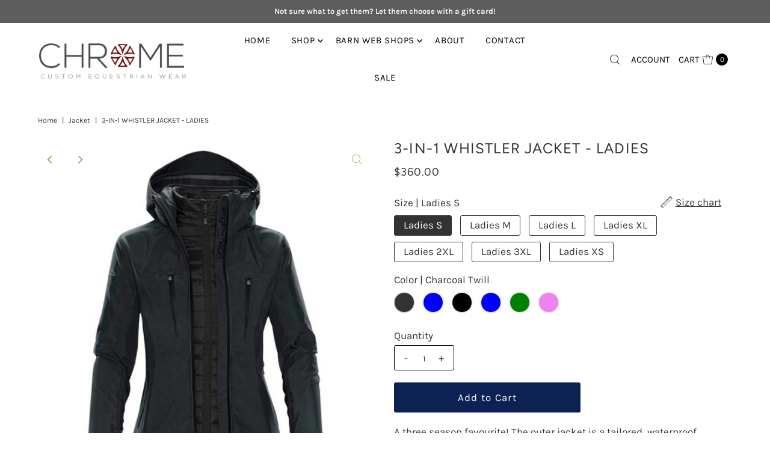

--- FILE ---
content_type: text/html; charset=utf-8
request_url: https://chromeequestrianwear.com/products/3-in-1-whistler-jacket
body_size: 40134
content:
<!DOCTYPE html>
<html class="no-js" lang="en">
<head>
    <script type="application/vnd.locksmith+json" data-locksmith>{"version":"v254","locked":false,"initialized":true,"scope":"product","access_granted":true,"access_denied":false,"requires_customer":false,"manual_lock":false,"remote_lock":false,"has_timeout":false,"remote_rendered":null,"hide_resource":false,"hide_links_to_resource":false,"transparent":true,"locks":{"all":[],"opened":[]},"keys":[],"keys_signature":"c3a516bd5f68cc261839dc11ad6d66764957ab7609d969b2d16044a4b0bc29a2","state":{"template":"product.apparel-size-chart-incl","theme":133901484224,"product":"3-in-1-whistler-jacket","collection":null,"page":null,"blog":null,"article":null,"app":null},"now":1769142302,"path":"\/products\/3-in-1-whistler-jacket","locale_root_url":"\/","canonical_url":"https:\/\/chromeequestrianwear.com\/products\/3-in-1-whistler-jacket","customer_id":null,"customer_id_signature":"c3a516bd5f68cc261839dc11ad6d66764957ab7609d969b2d16044a4b0bc29a2","cart":null}</script><script data-locksmith>!function(){undefined;!function(){var s=window.Locksmith={},e=document.querySelector('script[type="application/vnd.locksmith+json"]'),n=e&&e.innerHTML;if(s.state={},s.util={},s.loading=!1,n)try{s.state=JSON.parse(n)}catch(d){}if(document.addEventListener&&document.querySelector){var o,a,i,t=[76,79,67,75,83,77,73,84,72,49,49],c=function(){a=t.slice(0)},l="style",r=function(e){e&&27!==e.keyCode&&"click"!==e.type||(document.removeEventListener("keydown",r),document.removeEventListener("click",r),o&&document.body.removeChild(o),o=null)};c(),document.addEventListener("keyup",function(e){if(e.keyCode===a[0]){if(clearTimeout(i),a.shift(),0<a.length)return void(i=setTimeout(c,1e3));c(),r(),(o=document.createElement("div"))[l].width="50%",o[l].maxWidth="1000px",o[l].height="85%",o[l].border="1px rgba(0, 0, 0, 0.2) solid",o[l].background="rgba(255, 255, 255, 0.99)",o[l].borderRadius="4px",o[l].position="fixed",o[l].top="50%",o[l].left="50%",o[l].transform="translateY(-50%) translateX(-50%)",o[l].boxShadow="0 2px 5px rgba(0, 0, 0, 0.3), 0 0 100vh 100vw rgba(0, 0, 0, 0.5)",o[l].zIndex="2147483645";var t=document.createElement("textarea");t.value=JSON.stringify(JSON.parse(n),null,2),t[l].border="none",t[l].display="block",t[l].boxSizing="border-box",t[l].width="100%",t[l].height="100%",t[l].background="transparent",t[l].padding="22px",t[l].fontFamily="monospace",t[l].fontSize="14px",t[l].color="#333",t[l].resize="none",t[l].outline="none",t.readOnly=!0,o.appendChild(t),document.body.appendChild(o),t.addEventListener("click",function(e){e.stopImmediatePropagation()}),t.select(),document.addEventListener("keydown",r),document.addEventListener("click",r)}})}s.isEmbedded=-1!==window.location.search.indexOf("_ab=0&_fd=0&_sc=1"),s.path=s.state.path||window.location.pathname,s.basePath=s.state.locale_root_url.concat("/apps/locksmith").replace(/^\/\//,"/"),s.reloading=!1,s.util.console=window.console||{log:function(){},error:function(){}},s.util.makeUrl=function(e,t){var n,o=s.basePath+e,a=[],i=s.cache();for(n in i)a.push(n+"="+encodeURIComponent(i[n]));for(n in t)a.push(n+"="+encodeURIComponent(t[n]));return s.state.customer_id&&(a.push("customer_id="+encodeURIComponent(s.state.customer_id)),a.push("customer_id_signature="+encodeURIComponent(s.state.customer_id_signature))),o+=(-1===o.indexOf("?")?"?":"&")+a.join("&")},s._initializeCallbacks=[],s.on=function(e,t){if("initialize"!==e)throw'Locksmith.on() currently only supports the "initialize" event';s._initializeCallbacks.push(t)},s.initializeSession=function(e){if(!s.isEmbedded){var t=!1,n=!0,o=!0;(e=e||{}).silent&&(o=n=!(t=!0)),s.ping({silent:t,spinner:n,reload:o,callback:function(){s._initializeCallbacks.forEach(function(e){e()})}})}},s.cache=function(e){var t={};try{var n=function a(e){return(document.cookie.match("(^|; )"+e+"=([^;]*)")||0)[2]};t=JSON.parse(decodeURIComponent(n("locksmith-params")||"{}"))}catch(d){}if(e){for(var o in e)t[o]=e[o];document.cookie="locksmith-params=; expires=Thu, 01 Jan 1970 00:00:00 GMT; path=/",document.cookie="locksmith-params="+encodeURIComponent(JSON.stringify(t))+"; path=/"}return t},s.cache.cart=s.state.cart,s.cache.cartLastSaved=null,s.params=s.cache(),s.util.reload=function(){s.reloading=!0;try{window.location.href=window.location.href.replace(/#.*/,"")}catch(d){s.util.console.error("Preferred reload method failed",d),window.location.reload()}},s.cache.saveCart=function(e){if(!s.cache.cart||s.cache.cart===s.cache.cartLastSaved)return e?e():null;var t=s.cache.cartLastSaved;s.cache.cartLastSaved=s.cache.cart,fetch("/cart/update.js",{method:"POST",headers:{"Content-Type":"application/json",Accept:"application/json"},body:JSON.stringify({attributes:{locksmith:s.cache.cart}})}).then(function(e){if(!e.ok)throw new Error("Cart update failed: "+e.status);return e.json()}).then(function(){e&&e()})["catch"](function(e){if(s.cache.cartLastSaved=t,!s.reloading)throw e})},s.util.spinnerHTML='<style>body{background:#FFF}@keyframes spin{from{transform:rotate(0deg)}to{transform:rotate(360deg)}}#loading{display:flex;width:100%;height:50vh;color:#777;align-items:center;justify-content:center}#loading .spinner{display:block;animation:spin 600ms linear infinite;position:relative;width:50px;height:50px}#loading .spinner-ring{stroke:currentColor;stroke-dasharray:100%;stroke-width:2px;stroke-linecap:round;fill:none}</style><div id="loading"><div class="spinner"><svg width="100%" height="100%"><svg preserveAspectRatio="xMinYMin"><circle class="spinner-ring" cx="50%" cy="50%" r="45%"></circle></svg></svg></div></div>',s.util.clobberBody=function(e){document.body.innerHTML=e},s.util.clobberDocument=function(e){e.responseText&&(e=e.responseText),document.documentElement&&document.removeChild(document.documentElement);var t=document.open("text/html","replace");t.writeln(e),t.close(),setTimeout(function(){var e=t.querySelector("[autofocus]");e&&e.focus()},100)},s.util.serializeForm=function(e){if(e&&"FORM"===e.nodeName){var t,n,o={};for(t=e.elements.length-1;0<=t;t-=1)if(""!==e.elements[t].name)switch(e.elements[t].nodeName){case"INPUT":switch(e.elements[t].type){default:case"text":case"hidden":case"password":case"button":case"reset":case"submit":o[e.elements[t].name]=e.elements[t].value;break;case"checkbox":case"radio":e.elements[t].checked&&(o[e.elements[t].name]=e.elements[t].value);break;case"file":}break;case"TEXTAREA":o[e.elements[t].name]=e.elements[t].value;break;case"SELECT":switch(e.elements[t].type){case"select-one":o[e.elements[t].name]=e.elements[t].value;break;case"select-multiple":for(n=e.elements[t].options.length-1;0<=n;n-=1)e.elements[t].options[n].selected&&(o[e.elements[t].name]=e.elements[t].options[n].value)}break;case"BUTTON":switch(e.elements[t].type){case"reset":case"submit":case"button":o[e.elements[t].name]=e.elements[t].value}}return o}},s.util.on=function(e,i,s,t){t=t||document;var c="locksmith-"+e+i,n=function(e){var t=e.target,n=e.target.parentElement,o=t&&t.className&&(t.className.baseVal||t.className)||"",a=n&&n.className&&(n.className.baseVal||n.className)||"";("string"==typeof o&&-1!==o.split(/\s+/).indexOf(i)||"string"==typeof a&&-1!==a.split(/\s+/).indexOf(i))&&!e[c]&&(e[c]=!0,s(e))};t.attachEvent?t.attachEvent(e,n):t.addEventListener(e,n,!1)},s.util.enableActions=function(e){s.util.on("click","locksmith-action",function(e){e.preventDefault();var t=e.target;t.dataset.confirmWith&&!confirm(t.dataset.confirmWith)||(t.disabled=!0,t.innerText=t.dataset.disableWith,s.post("/action",t.dataset.locksmithParams,{spinner:!1,type:"text",success:function(e){(e=JSON.parse(e.responseText)).message&&alert(e.message),s.util.reload()}}))},e)},s.util.inject=function(e,t){var n=["data","locksmith","append"];if(-1!==t.indexOf(n.join("-"))){var o=document.createElement("div");o.innerHTML=t,e.appendChild(o)}else e.innerHTML=t;var a,i,s=e.querySelectorAll("script");for(i=0;i<s.length;++i){a=s[i];var c=document.createElement("script");if(a.type&&(c.type=a.type),a.src)c.src=a.src;else{var l=document.createTextNode(a.innerHTML);c.appendChild(l)}e.appendChild(c)}var r=e.querySelector("[autofocus]");r&&r.focus()},s.post=function(e,t,n){!1!==(n=n||{}).spinner&&s.util.clobberBody(s.util.spinnerHTML);var o={};n.container===document?(o.layout=1,n.success=function(e){s.util.clobberDocument(e)}):n.container&&(o.layout=0,n.success=function(e){var t=document.getElementById(n.container);s.util.inject(t,e),t.id===t.firstChild.id&&t.parentElement.replaceChild(t.firstChild,t)}),n.form_type&&(t.form_type=n.form_type),n.include_layout_classes!==undefined&&(t.include_layout_classes=n.include_layout_classes),n.lock_id!==undefined&&(t.lock_id=n.lock_id),s.loading=!0;var a=s.util.makeUrl(e,o),i="json"===n.type||"text"===n.type;fetch(a,{method:"POST",headers:{"Content-Type":"application/json",Accept:i?"application/json":"text/html"},body:JSON.stringify(t)}).then(function(e){if(!e.ok)throw new Error("Request failed: "+e.status);return e.text()}).then(function(e){var t=n.success||s.util.clobberDocument;t(i?{responseText:e}:e)})["catch"](function(e){if(!s.reloading)if("dashboard.weglot.com"!==window.location.host){if(!n.silent)throw alert("Something went wrong! Please refresh and try again."),e;console.error(e)}else console.error(e)})["finally"](function(){s.loading=!1})},s.postResource=function(e,t){e.path=s.path,e.search=window.location.search,e.state=s.state,e.passcode&&(e.passcode=e.passcode.trim()),e.email&&(e.email=e.email.trim()),e.state.cart=s.cache.cart,e.locksmith_json=s.jsonTag,e.locksmith_json_signature=s.jsonTagSignature,s.post("/resource",e,t)},s.ping=function(e){if(!s.isEmbedded){e=e||{};var t=function(){e.reload?s.util.reload():"function"==typeof e.callback&&e.callback()};s.post("/ping",{path:s.path,search:window.location.search,state:s.state},{spinner:!!e.spinner,silent:"undefined"==typeof e.silent||e.silent,type:"text",success:function(e){e&&e.responseText?((e=JSON.parse(e.responseText)).messages&&0<e.messages.length&&s.showMessages(e.messages),e.cart&&s.cache.cart!==e.cart?(s.cache.cart=e.cart,s.cache.saveCart(function(){t(),e.cart&&e.cart.match(/^.+:/)&&s.util.reload()})):t()):console.error("[Locksmith] Invalid result in ping callback:",e)}})}},s.timeoutMonitor=function(){var e=s.cache.cart;s.ping({callback:function(){e!==s.cache.cart||setTimeout(function(){s.timeoutMonitor()},6e4)}})},s.showMessages=function(e){var t=document.createElement("div");t.style.position="fixed",t.style.left=0,t.style.right=0,t.style.bottom="-50px",t.style.opacity=0,t.style.background="#191919",t.style.color="#ddd",t.style.transition="bottom 0.2s, opacity 0.2s",t.style.zIndex=999999,t.innerHTML="        <style>          .locksmith-ab .locksmith-b { display: none; }          .locksmith-ab.toggled .locksmith-b { display: flex; }          .locksmith-ab.toggled .locksmith-a { display: none; }          .locksmith-flex { display: flex; flex-wrap: wrap; justify-content: space-between; align-items: center; padding: 10px 20px; }          .locksmith-message + .locksmith-message { border-top: 1px #555 solid; }          .locksmith-message a { color: inherit; font-weight: bold; }          .locksmith-message a:hover { color: inherit; opacity: 0.8; }          a.locksmith-ab-toggle { font-weight: inherit; text-decoration: underline; }          .locksmith-text { flex-grow: 1; }          .locksmith-cta { flex-grow: 0; text-align: right; }          .locksmith-cta button { transform: scale(0.8); transform-origin: left; }          .locksmith-cta > * { display: block; }          .locksmith-cta > * + * { margin-top: 10px; }          .locksmith-message a.locksmith-close { flex-grow: 0; text-decoration: none; margin-left: 15px; font-size: 30px; font-family: monospace; display: block; padding: 2px 10px; }                    @media screen and (max-width: 600px) {            .locksmith-wide-only { display: none !important; }            .locksmith-flex { padding: 0 15px; }            .locksmith-flex > * { margin-top: 5px; margin-bottom: 5px; }            .locksmith-cta { text-align: left; }          }                    @media screen and (min-width: 601px) {            .locksmith-narrow-only { display: none !important; }          }        </style>      "+e.map(function(e){return'<div class="locksmith-message">'+e+"</div>"}).join(""),document.body.appendChild(t),document.body.style.position="relative",document.body.parentElement.style.paddingBottom=t.offsetHeight+"px",setTimeout(function(){t.style.bottom=0,t.style.opacity=1},50),s.util.on("click","locksmith-ab-toggle",function(e){e.preventDefault();for(var t=e.target.parentElement;-1===t.className.split(" ").indexOf("locksmith-ab");)t=t.parentElement;-1!==t.className.split(" ").indexOf("toggled")?t.className=t.className.replace("toggled",""):t.className=t.className+" toggled"}),s.util.enableActions(t)}}()}();</script>
      <script data-locksmith>Locksmith.cache.cart=null</script>

  <script data-locksmith>Locksmith.jsonTag="{\"version\":\"v254\",\"locked\":false,\"initialized\":true,\"scope\":\"product\",\"access_granted\":true,\"access_denied\":false,\"requires_customer\":false,\"manual_lock\":false,\"remote_lock\":false,\"has_timeout\":false,\"remote_rendered\":null,\"hide_resource\":false,\"hide_links_to_resource\":false,\"transparent\":true,\"locks\":{\"all\":[],\"opened\":[]},\"keys\":[],\"keys_signature\":\"c3a516bd5f68cc261839dc11ad6d66764957ab7609d969b2d16044a4b0bc29a2\",\"state\":{\"template\":\"product.apparel-size-chart-incl\",\"theme\":133901484224,\"product\":\"3-in-1-whistler-jacket\",\"collection\":null,\"page\":null,\"blog\":null,\"article\":null,\"app\":null},\"now\":1769142302,\"path\":\"\\\/products\\\/3-in-1-whistler-jacket\",\"locale_root_url\":\"\\\/\",\"canonical_url\":\"https:\\\/\\\/chromeequestrianwear.com\\\/products\\\/3-in-1-whistler-jacket\",\"customer_id\":null,\"customer_id_signature\":\"c3a516bd5f68cc261839dc11ad6d66764957ab7609d969b2d16044a4b0bc29a2\",\"cart\":null}";Locksmith.jsonTagSignature="48c67f269443116d0119b0a1ab03448bb03778562d1feed44addb73908c6d529"</script>
    <script src="//d1liekpayvooaz.cloudfront.net/apps/customizery/customizery.js?shop=letter-perfect-custom.myshopify.com"></script>
  <meta charset="utf-8" />
  <meta name="viewport" content="width=device-width,initial-scale=1">

  <!-- Establish early connection to external domains -->
  <link rel="preconnect" href="https://cdn.shopify.com" crossorigin>
  <link rel="preconnect" href="https://fonts.shopify.com" crossorigin>
  <link rel="preconnect" href="https://monorail-edge.shopifysvc.com">
  <link rel="preconnect" href="//ajax.googleapis.com" crossorigin /><!-- Preload onDomain stylesheets and script libraries -->
  <link rel="preload" href="//chromeequestrianwear.com/cdn/shop/t/15/assets/stylesheet.css?v=121278546325042749911707346936" as="style">
  <link rel="preload" as="font" href="//chromeequestrianwear.com/cdn/fonts/karla/karla_n4.40497e07df527e6a50e58fb17ef1950c72f3e32c.woff2" type="font/woff2" crossorigin>
  <link rel="preload" as="font" href="//chromeequestrianwear.com/cdn/fonts/karla/karla_n4.40497e07df527e6a50e58fb17ef1950c72f3e32c.woff2" type="font/woff2" crossorigin>
  <link rel="preload" as="font" href="//chromeequestrianwear.com/cdn/fonts/figtree/figtree_n4.3c0838aba1701047e60be6a99a1b0a40ce9b8419.woff2" type="font/woff2" crossorigin>
  <link rel="preload" href="//chromeequestrianwear.com/cdn/shop/t/15/assets/eventemitter3.min.js?v=27939738353326123541707160342" as="script">
  <link rel="preload" href="//chromeequestrianwear.com/cdn/shop/t/15/assets/theme.js?v=82249278434393185411707768015" as="script">

  <link rel="shortcut icon" href="//chromeequestrianwear.com/cdn/shop/files/LP_Logo_transparent.png?crop=center&height=32&v=1706562649&width=32" type="image/png" />
  <link rel="canonical" href="https://chromeequestrianwear.com/products/3-in-1-whistler-jacket" />

  <title>3-IN-1 WHISTLER JACKET - LADIES &ndash; Chrome by Letter Perfect Embroidery</title>
  <meta name="description" content="A three season favourite! The outer jacket is a tailored, waterproof, softshell with an insulated thermal jacket as a lining that can be zipped out with ease. Wear the softshell or insulated jacket alone or together without the bulk! Warm, comfortable with a flattering fit, perfect layering for Canadian weather. The sh" />

  
<meta property="og:image" content="http://chromeequestrianwear.com/cdn/shop/products/WhistlerJacket_Front.jpg?v=1553609433&width=1024">
<meta property="og:image:secure_url" content="https://chromeequestrianwear.com/cdn/shop/products/WhistlerJacket_Front.jpg?v=1553609433&width=1024">
<meta property="og:image:width" content="507">
  <meta property="og:image:height" content="521">

<meta property="og:site_name" content="Chrome by Letter Perfect Embroidery">



  <meta name="twitter:card" content="summary">


  <meta name="twitter:site" content="@">


<meta name="twitter:title" content="3-IN-1 WHISTLER JACKET - LADIES">
<meta name="twitter:description" content="A three season favourite! The outer jacket is a tailored, waterproof, softshell with an insulated thermal jacket as a lining that can be zipped out with ease. Wear the softshell or insulated jacket al">
<meta name="twitter:image" content="https://chromeequestrianwear.com/cdn/shop/products/WhistlerJacket_Front.jpg?v=1553609433&width=1024">
<meta name="twitter:image:width" content="480">
<meta name="twitter:image:height" content="480">


  
 <script type="application/ld+json">
   {
     "@context": "https://schema.org",
     "@type": "Product",
     "id": "3-in-1-whistler-jacket",
     "url": "https:\/\/chromeequestrianwear.com\/products\/3-in-1-whistler-jacket",
     "image": "\/\/chromeequestrianwear.com\/cdn\/shop\/products\/WhistlerJacket_Front.jpg?v=1553609433",
     "name": "3-IN-1 WHISTLER JACKET - LADIES",
     "brand": {
        "@type": "Brand",
        "name": "Chrome by Letter Perfect Embroidery"
      },
     "description": "\u003cp\u003eA three season favourite! The outer jacket is a tailored, waterproof, softshell with an insulated thermal jacket as a lining that can be zipped out with ease. Wear the softshell or insulated jacket alone or together without the bulk! Warm, comfortable with a flattering fit, perfect layering for Canadian weather. The shell features soft-touch bonded fabric with removable structured hood and mid length for greater coverage.\u003c\/p\u003e\n\u003cp\u003e\u003cmeta charset=\"utf-8\"\u003e\u003cspan\u003eLogo design included on the front chest\u003c\/span\u003e\u003cbr\u003e\u003cbr\u003e\u003c\/p\u003e","sku": "WHI_CTLS","offers": [
        
        {
           "@type": "Offer",
           "price": "360.00",
           "priceCurrency": "CAD",
           "availability": "http://schema.org/InStock",
           "priceValidUntil": "2030-01-01",
           "url": "\/products\/3-in-1-whistler-jacket"
         },
       
        {
           "@type": "Offer",
           "price": "360.00",
           "priceCurrency": "CAD",
           "availability": "http://schema.org/InStock",
           "priceValidUntil": "2030-01-01",
           "url": "\/products\/3-in-1-whistler-jacket"
         },
       
        {
           "@type": "Offer",
           "price": "360.00",
           "priceCurrency": "CAD",
           "availability": "http://schema.org/InStock",
           "priceValidUntil": "2030-01-01",
           "url": "\/products\/3-in-1-whistler-jacket"
         },
       
        {
           "@type": "Offer",
           "price": "360.00",
           "priceCurrency": "CAD",
           "availability": "http://schema.org/InStock",
           "priceValidUntil": "2030-01-01",
           "url": "\/products\/3-in-1-whistler-jacket"
         },
       
        {
           "@type": "Offer",
           "price": "360.00",
           "priceCurrency": "CAD",
           "availability": "http://schema.org/InStock",
           "priceValidUntil": "2030-01-01",
           "url": "\/products\/3-in-1-whistler-jacket"
         },
       
        {
           "@type": "Offer",
           "price": "360.00",
           "priceCurrency": "CAD",
           "availability": "http://schema.org/InStock",
           "priceValidUntil": "2030-01-01",
           "url": "\/products\/3-in-1-whistler-jacket"
         },
       
        {
           "@type": "Offer",
           "price": "360.00",
           "priceCurrency": "CAD",
           "availability": "http://schema.org/InStock",
           "priceValidUntil": "2030-01-01",
           "url": "\/products\/3-in-1-whistler-jacket"
         },
       
        {
           "@type": "Offer",
           "price": "360.00",
           "priceCurrency": "CAD",
           "availability": "http://schema.org/InStock",
           "priceValidUntil": "2030-01-01",
           "url": "\/products\/3-in-1-whistler-jacket"
         },
       
        {
           "@type": "Offer",
           "price": "360.00",
           "priceCurrency": "CAD",
           "availability": "http://schema.org/InStock",
           "priceValidUntil": "2030-01-01",
           "url": "\/products\/3-in-1-whistler-jacket"
         },
       
        {
           "@type": "Offer",
           "price": "360.00",
           "priceCurrency": "CAD",
           "availability": "http://schema.org/InStock",
           "priceValidUntil": "2030-01-01",
           "url": "\/products\/3-in-1-whistler-jacket"
         },
       
        {
           "@type": "Offer",
           "price": "360.00",
           "priceCurrency": "CAD",
           "availability": "http://schema.org/InStock",
           "priceValidUntil": "2030-01-01",
           "url": "\/products\/3-in-1-whistler-jacket"
         },
       
        {
           "@type": "Offer",
           "price": "360.00",
           "priceCurrency": "CAD",
           "availability": "http://schema.org/InStock",
           "priceValidUntil": "2030-01-01",
           "url": "\/products\/3-in-1-whistler-jacket"
         },
       
        {
           "@type": "Offer",
           "price": "360.00",
           "priceCurrency": "CAD",
           "availability": "http://schema.org/InStock",
           "priceValidUntil": "2030-01-01",
           "url": "\/products\/3-in-1-whistler-jacket"
         },
       
        {
           "@type": "Offer",
           "price": "360.00",
           "priceCurrency": "CAD",
           "availability": "http://schema.org/InStock",
           "priceValidUntil": "2030-01-01",
           "url": "\/products\/3-in-1-whistler-jacket"
         },
       
        {
           "@type": "Offer",
           "price": "360.00",
           "priceCurrency": "CAD",
           "availability": "http://schema.org/InStock",
           "priceValidUntil": "2030-01-01",
           "url": "\/products\/3-in-1-whistler-jacket"
         },
       
        {
           "@type": "Offer",
           "price": "360.00",
           "priceCurrency": "CAD",
           "availability": "http://schema.org/InStock",
           "priceValidUntil": "2030-01-01",
           "url": "\/products\/3-in-1-whistler-jacket"
         },
       
        {
           "@type": "Offer",
           "price": "360.00",
           "priceCurrency": "CAD",
           "availability": "http://schema.org/InStock",
           "priceValidUntil": "2030-01-01",
           "url": "\/products\/3-in-1-whistler-jacket"
         },
       
        {
           "@type": "Offer",
           "price": "360.00",
           "priceCurrency": "CAD",
           "availability": "http://schema.org/InStock",
           "priceValidUntil": "2030-01-01",
           "url": "\/products\/3-in-1-whistler-jacket"
         },
       
        {
           "@type": "Offer",
           "price": "360.00",
           "priceCurrency": "CAD",
           "availability": "http://schema.org/InStock",
           "priceValidUntil": "2030-01-01",
           "url": "\/products\/3-in-1-whistler-jacket"
         },
       
        {
           "@type": "Offer",
           "price": "360.00",
           "priceCurrency": "CAD",
           "availability": "http://schema.org/InStock",
           "priceValidUntil": "2030-01-01",
           "url": "\/products\/3-in-1-whistler-jacket"
         },
       
        {
           "@type": "Offer",
           "price": "360.00",
           "priceCurrency": "CAD",
           "availability": "http://schema.org/InStock",
           "priceValidUntil": "2030-01-01",
           "url": "\/products\/3-in-1-whistler-jacket"
         },
       
        {
           "@type": "Offer",
           "price": "360.00",
           "priceCurrency": "CAD",
           "availability": "http://schema.org/InStock",
           "priceValidUntil": "2030-01-01",
           "url": "\/products\/3-in-1-whistler-jacket"
         },
       
        {
           "@type": "Offer",
           "price": "360.00",
           "priceCurrency": "CAD",
           "availability": "http://schema.org/InStock",
           "priceValidUntil": "2030-01-01",
           "url": "\/products\/3-in-1-whistler-jacket"
         },
       
        {
           "@type": "Offer",
           "price": "360.00",
           "priceCurrency": "CAD",
           "availability": "http://schema.org/InStock",
           "priceValidUntil": "2030-01-01",
           "url": "\/products\/3-in-1-whistler-jacket"
         },
       
        {
           "@type": "Offer",
           "price": "360.00",
           "priceCurrency": "CAD",
           "availability": "http://schema.org/InStock",
           "priceValidUntil": "2030-01-01",
           "url": "\/products\/3-in-1-whistler-jacket"
         },
       
        {
           "@type": "Offer",
           "price": "360.00",
           "priceCurrency": "CAD",
           "availability": "http://schema.org/InStock",
           "priceValidUntil": "2030-01-01",
           "url": "\/products\/3-in-1-whistler-jacket"
         },
       
        {
           "@type": "Offer",
           "price": "360.00",
           "priceCurrency": "CAD",
           "availability": "http://schema.org/InStock",
           "priceValidUntil": "2030-01-01",
           "url": "\/products\/3-in-1-whistler-jacket"
         },
       
        {
           "@type": "Offer",
           "price": "360.00",
           "priceCurrency": "CAD",
           "availability": "http://schema.org/InStock",
           "priceValidUntil": "2030-01-01",
           "url": "\/products\/3-in-1-whistler-jacket"
         },
       
        {
           "@type": "Offer",
           "price": "360.00",
           "priceCurrency": "CAD",
           "availability": "http://schema.org/InStock",
           "priceValidUntil": "2030-01-01",
           "url": "\/products\/3-in-1-whistler-jacket"
         },
       
        {
           "@type": "Offer",
           "price": "360.00",
           "priceCurrency": "CAD",
           "availability": "http://schema.org/InStock",
           "priceValidUntil": "2030-01-01",
           "url": "\/products\/3-in-1-whistler-jacket"
         },
       
        {
           "@type": "Offer",
           "price": "360.00",
           "priceCurrency": "CAD",
           "availability": "http://schema.org/InStock",
           "priceValidUntil": "2030-01-01",
           "url": "\/products\/3-in-1-whistler-jacket"
         },
       
        {
           "@type": "Offer",
           "price": "360.00",
           "priceCurrency": "CAD",
           "availability": "http://schema.org/InStock",
           "priceValidUntil": "2030-01-01",
           "url": "\/products\/3-in-1-whistler-jacket"
         },
       
        {
           "@type": "Offer",
           "price": "360.00",
           "priceCurrency": "CAD",
           "availability": "http://schema.org/InStock",
           "priceValidUntil": "2030-01-01",
           "url": "\/products\/3-in-1-whistler-jacket"
         },
       
        {
           "@type": "Offer",
           "price": "360.00",
           "priceCurrency": "CAD",
           "availability": "http://schema.org/InStock",
           "priceValidUntil": "2030-01-01",
           "url": "\/products\/3-in-1-whistler-jacket"
         },
       
        {
           "@type": "Offer",
           "price": "360.00",
           "priceCurrency": "CAD",
           "availability": "http://schema.org/InStock",
           "priceValidUntil": "2030-01-01",
           "url": "\/products\/3-in-1-whistler-jacket"
         },
       
        {
           "@type": "Offer",
           "price": "360.00",
           "priceCurrency": "CAD",
           "availability": "http://schema.org/InStock",
           "priceValidUntil": "2030-01-01",
           "url": "\/products\/3-in-1-whistler-jacket"
         },
       
        {
           "@type": "Offer",
           "price": "360.00",
           "priceCurrency": "CAD",
           "availability": "http://schema.org/InStock",
           "priceValidUntil": "2030-01-01",
           "url": "\/products\/3-in-1-whistler-jacket"
         },
       
        {
           "@type": "Offer",
           "price": "360.00",
           "priceCurrency": "CAD",
           "availability": "http://schema.org/InStock",
           "priceValidUntil": "2030-01-01",
           "url": "\/products\/3-in-1-whistler-jacket"
         },
       
        {
           "@type": "Offer",
           "price": "360.00",
           "priceCurrency": "CAD",
           "availability": "http://schema.org/InStock",
           "priceValidUntil": "2030-01-01",
           "url": "\/products\/3-in-1-whistler-jacket"
         },
       
        {
           "@type": "Offer",
           "price": "360.00",
           "priceCurrency": "CAD",
           "availability": "http://schema.org/InStock",
           "priceValidUntil": "2030-01-01",
           "url": "\/products\/3-in-1-whistler-jacket"
         },
       
        {
           "@type": "Offer",
           "price": "360.00",
           "priceCurrency": "CAD",
           "availability": "http://schema.org/InStock",
           "priceValidUntil": "2030-01-01",
           "url": "\/products\/3-in-1-whistler-jacket"
         },
       
        {
           "@type": "Offer",
           "price": "360.00",
           "priceCurrency": "CAD",
           "availability": "http://schema.org/InStock",
           "priceValidUntil": "2030-01-01",
           "url": "\/products\/3-in-1-whistler-jacket"
         }
       
     ]}
 </script>


  <style data-shopify>
:root {
    --main-family: Karla;
    --main-weight: 400;
    --main-style: normal;
    --main-spacing: 0em;
    --nav-family: Karla;
    --nav-weight: 400;
    --nav-style: normal;
    --nav-spacing: 0.050em;
    --heading-family: Figtree;
    --heading-weight: 400;
    --heading-style: 400;
    --heading-spacing: 0.050em;
    --button-spacing: 0.075em;

    --font-size: 17px;
    --h1-size: 24px;
    --h2-size: 22px;
    --h3-size: 20px;
    --nav-size: 15px;
    --supersize-h3: calc(20px * 2);
    --font-size-large: calc(17px + 2);
    --font-size-reset: 17px;

    --section-title-border: bottom-only-short;
    --heading-border-weight: 2px;

    --announcement-bar-background: #5e5d5d;
    --announcement-bar-text-color: #f1f4fa;
    --top-bar-links-active: #b39756;
    --top-bar-links-bg-active: #ffffff;
    --header-wrapper-background: #ffffff;
    --logo-color: ;
    --header-text-color: #000000;
    --navigation: rgba(0,0,0,0);
    --nav-color: #000000;
    --background: #ffffff;
    --text-color: #333333;
    --dotted-color: #eeeeee;
    --sale-color: #960000;
    --button-color: #0d2254;
    --button-text: #ffffff;
    --button-hover: #143480;
    --secondary-button-color: #c7c2c2;
    --secondary-button-text: #ffffff;
    --secondary-button-hover: #dfdddd;
    --directional-background: rgba(0,0,0,0);
    --directional-color: #b39756;
    --directional-hover-background: rgba(26, 26, 26, 0.0);
    --swatch-width: 40px;
    --swatch-height: 34px;
    --swatch-tooltip-left: -28px;
    --footer-background: #232323;
    --footer-text-color: #ffffff;
    --footer-border-color: 255, 255, 255;
    --cs1-color: #000;
    --cs1-background: #ffffff;
    --cs2-color: #000;
    --cs2-background: #fafafa;
    --cs3-color: #ffffff;
    --cs3-background: #232323;
    --keyboard-focus: #000000;
    --focus-border-style: dotted;
    --focus-border-weight: 1px;
    --section-padding: 50px;
    --grid-text-alignment: left;
    --posted-color: #666666;
    --article-title-color: #4d4d4d;
    --article-caption-color: ;
    --close-color: #b3b3b3;
    --text-color-darken-30: #000000;
    --thumbnail-outline-color: #999999;
    --select-arrow-bg: url(//chromeequestrianwear.com/cdn/shop/t/15/assets/select-arrow.png?v=112595941721225094991707160342);
    --free-shipping-bg: #232323;
    --free-shipping-text: #fff;
    --color-filter-size: 26px;

    --error-msg-dark: #e81000;
    --error-msg-light: #ffeae8;
    --success-msg-dark: #007f5f;
    --success-msg-light: #e5fff8;

    --color-body-text: var(--text-color);
    --color-body: var(--background);
    --color-bg: var(--background);

    --star-active: rgb(51, 51, 51);
    --star-inactive: rgb(179, 179, 179);

    --section-rounding: 0px;
    --section-background: transparent;
    --section-overlay-color: 0, 0, 0;
    --section-overlay-opacity: 0;
    --section-button-size: 17px;
    --banner-title: #ffffff;

    --pulse-color: rgba(255, 177, 66, 1);
    --age-text-color: #262b2c;
    --age-bg-color: #faf4e8;
  }
  @media (max-width: 740px) {
    :root {
      --font-size: calc(17px - (17px * 0.15));
      --nav-size: calc(15px - (15px * 0.15));
      --h1-size: calc(24px - (24px * 0.15));
      --h2-size: calc(22px - (22px * 0.15));
      --h3-size: calc(20px - (20px * 0.15));
      --supersize-h3: calc(20px * 1.5);
    }
  }
</style>


  <link rel="stylesheet" href="//chromeequestrianwear.com/cdn/shop/t/15/assets/stylesheet.css?v=121278546325042749911707346936" type="text/css">

  <style>
    @font-face {
  font-family: Karla;
  font-weight: 400;
  font-style: normal;
  font-display: swap;
  src: url("//chromeequestrianwear.com/cdn/fonts/karla/karla_n4.40497e07df527e6a50e58fb17ef1950c72f3e32c.woff2") format("woff2"),
       url("//chromeequestrianwear.com/cdn/fonts/karla/karla_n4.e9f6f9de321061073c6bfe03c28976ba8ce6ee18.woff") format("woff");
}

    @font-face {
  font-family: Karla;
  font-weight: 400;
  font-style: normal;
  font-display: swap;
  src: url("//chromeequestrianwear.com/cdn/fonts/karla/karla_n4.40497e07df527e6a50e58fb17ef1950c72f3e32c.woff2") format("woff2"),
       url("//chromeequestrianwear.com/cdn/fonts/karla/karla_n4.e9f6f9de321061073c6bfe03c28976ba8ce6ee18.woff") format("woff");
}

    @font-face {
  font-family: Figtree;
  font-weight: 400;
  font-style: normal;
  font-display: swap;
  src: url("//chromeequestrianwear.com/cdn/fonts/figtree/figtree_n4.3c0838aba1701047e60be6a99a1b0a40ce9b8419.woff2") format("woff2"),
       url("//chromeequestrianwear.com/cdn/fonts/figtree/figtree_n4.c0575d1db21fc3821f17fd6617d3dee552312137.woff") format("woff");
}

    @font-face {
  font-family: Karla;
  font-weight: 700;
  font-style: normal;
  font-display: swap;
  src: url("//chromeequestrianwear.com/cdn/fonts/karla/karla_n7.4358a847d4875593d69cfc3f8cc0b44c17b3ed03.woff2") format("woff2"),
       url("//chromeequestrianwear.com/cdn/fonts/karla/karla_n7.96e322f6d76ce794f25fa29e55d6997c3fb656b6.woff") format("woff");
}

    @font-face {
  font-family: Karla;
  font-weight: 400;
  font-style: italic;
  font-display: swap;
  src: url("//chromeequestrianwear.com/cdn/fonts/karla/karla_i4.2086039c16bcc3a78a72a2f7b471e3c4a7f873a6.woff2") format("woff2"),
       url("//chromeequestrianwear.com/cdn/fonts/karla/karla_i4.7b9f59841a5960c16fa2a897a0716c8ebb183221.woff") format("woff");
}

    @font-face {
  font-family: Karla;
  font-weight: 700;
  font-style: italic;
  font-display: swap;
  src: url("//chromeequestrianwear.com/cdn/fonts/karla/karla_i7.fe031cd65d6e02906286add4f6dda06afc2615f0.woff2") format("woff2"),
       url("//chromeequestrianwear.com/cdn/fonts/karla/karla_i7.816d4949fa7f7d79314595d7003eda5b44e959e3.woff") format("woff");
}

  </style>

  <script>window.performance && window.performance.mark && window.performance.mark('shopify.content_for_header.start');</script><meta name="facebook-domain-verification" content="easn96eaqgljsu67j4yvk9571ypztu">
<meta id="shopify-digital-wallet" name="shopify-digital-wallet" content="/12055906/digital_wallets/dialog">
<meta name="shopify-checkout-api-token" content="7fb3f6052e3aa515096f7cd9c7f8ca77">
<link rel="alternate" type="application/json+oembed" href="https://chromeequestrianwear.com/products/3-in-1-whistler-jacket.oembed">
<script async="async" src="/checkouts/internal/preloads.js?locale=en-CA"></script>
<link rel="preconnect" href="https://shop.app" crossorigin="anonymous">
<script async="async" src="https://shop.app/checkouts/internal/preloads.js?locale=en-CA&shop_id=12055906" crossorigin="anonymous"></script>
<script id="apple-pay-shop-capabilities" type="application/json">{"shopId":12055906,"countryCode":"CA","currencyCode":"CAD","merchantCapabilities":["supports3DS"],"merchantId":"gid:\/\/shopify\/Shop\/12055906","merchantName":"Chrome by Letter Perfect Embroidery","requiredBillingContactFields":["postalAddress","email","phone"],"requiredShippingContactFields":["postalAddress","email","phone"],"shippingType":"shipping","supportedNetworks":["visa","masterCard","amex","discover","interac","jcb"],"total":{"type":"pending","label":"Chrome by Letter Perfect Embroidery","amount":"1.00"},"shopifyPaymentsEnabled":true,"supportsSubscriptions":true}</script>
<script id="shopify-features" type="application/json">{"accessToken":"7fb3f6052e3aa515096f7cd9c7f8ca77","betas":["rich-media-storefront-analytics"],"domain":"chromeequestrianwear.com","predictiveSearch":true,"shopId":12055906,"locale":"en"}</script>
<script>var Shopify = Shopify || {};
Shopify.shop = "letter-perfect-custom.myshopify.com";
Shopify.locale = "en";
Shopify.currency = {"active":"CAD","rate":"1.0"};
Shopify.country = "CA";
Shopify.theme = {"name":"WIP Vantage - 10.2.2 - AK","id":133901484224,"schema_name":"Vantage","schema_version":"10.2.2","theme_store_id":459,"role":"main"};
Shopify.theme.handle = "null";
Shopify.theme.style = {"id":null,"handle":null};
Shopify.cdnHost = "chromeequestrianwear.com/cdn";
Shopify.routes = Shopify.routes || {};
Shopify.routes.root = "/";</script>
<script type="module">!function(o){(o.Shopify=o.Shopify||{}).modules=!0}(window);</script>
<script>!function(o){function n(){var o=[];function n(){o.push(Array.prototype.slice.apply(arguments))}return n.q=o,n}var t=o.Shopify=o.Shopify||{};t.loadFeatures=n(),t.autoloadFeatures=n()}(window);</script>
<script>
  window.ShopifyPay = window.ShopifyPay || {};
  window.ShopifyPay.apiHost = "shop.app\/pay";
  window.ShopifyPay.redirectState = null;
</script>
<script id="shop-js-analytics" type="application/json">{"pageType":"product"}</script>
<script defer="defer" async type="module" src="//chromeequestrianwear.com/cdn/shopifycloud/shop-js/modules/v2/client.init-shop-cart-sync_BT-GjEfc.en.esm.js"></script>
<script defer="defer" async type="module" src="//chromeequestrianwear.com/cdn/shopifycloud/shop-js/modules/v2/chunk.common_D58fp_Oc.esm.js"></script>
<script defer="defer" async type="module" src="//chromeequestrianwear.com/cdn/shopifycloud/shop-js/modules/v2/chunk.modal_xMitdFEc.esm.js"></script>
<script type="module">
  await import("//chromeequestrianwear.com/cdn/shopifycloud/shop-js/modules/v2/client.init-shop-cart-sync_BT-GjEfc.en.esm.js");
await import("//chromeequestrianwear.com/cdn/shopifycloud/shop-js/modules/v2/chunk.common_D58fp_Oc.esm.js");
await import("//chromeequestrianwear.com/cdn/shopifycloud/shop-js/modules/v2/chunk.modal_xMitdFEc.esm.js");

  window.Shopify.SignInWithShop?.initShopCartSync?.({"fedCMEnabled":true,"windoidEnabled":true});

</script>
<script>
  window.Shopify = window.Shopify || {};
  if (!window.Shopify.featureAssets) window.Shopify.featureAssets = {};
  window.Shopify.featureAssets['shop-js'] = {"shop-cart-sync":["modules/v2/client.shop-cart-sync_DZOKe7Ll.en.esm.js","modules/v2/chunk.common_D58fp_Oc.esm.js","modules/v2/chunk.modal_xMitdFEc.esm.js"],"init-fed-cm":["modules/v2/client.init-fed-cm_B6oLuCjv.en.esm.js","modules/v2/chunk.common_D58fp_Oc.esm.js","modules/v2/chunk.modal_xMitdFEc.esm.js"],"shop-cash-offers":["modules/v2/client.shop-cash-offers_D2sdYoxE.en.esm.js","modules/v2/chunk.common_D58fp_Oc.esm.js","modules/v2/chunk.modal_xMitdFEc.esm.js"],"shop-login-button":["modules/v2/client.shop-login-button_QeVjl5Y3.en.esm.js","modules/v2/chunk.common_D58fp_Oc.esm.js","modules/v2/chunk.modal_xMitdFEc.esm.js"],"pay-button":["modules/v2/client.pay-button_DXTOsIq6.en.esm.js","modules/v2/chunk.common_D58fp_Oc.esm.js","modules/v2/chunk.modal_xMitdFEc.esm.js"],"shop-button":["modules/v2/client.shop-button_DQZHx9pm.en.esm.js","modules/v2/chunk.common_D58fp_Oc.esm.js","modules/v2/chunk.modal_xMitdFEc.esm.js"],"avatar":["modules/v2/client.avatar_BTnouDA3.en.esm.js"],"init-windoid":["modules/v2/client.init-windoid_CR1B-cfM.en.esm.js","modules/v2/chunk.common_D58fp_Oc.esm.js","modules/v2/chunk.modal_xMitdFEc.esm.js"],"init-shop-for-new-customer-accounts":["modules/v2/client.init-shop-for-new-customer-accounts_C_vY_xzh.en.esm.js","modules/v2/client.shop-login-button_QeVjl5Y3.en.esm.js","modules/v2/chunk.common_D58fp_Oc.esm.js","modules/v2/chunk.modal_xMitdFEc.esm.js"],"init-shop-email-lookup-coordinator":["modules/v2/client.init-shop-email-lookup-coordinator_BI7n9ZSv.en.esm.js","modules/v2/chunk.common_D58fp_Oc.esm.js","modules/v2/chunk.modal_xMitdFEc.esm.js"],"init-shop-cart-sync":["modules/v2/client.init-shop-cart-sync_BT-GjEfc.en.esm.js","modules/v2/chunk.common_D58fp_Oc.esm.js","modules/v2/chunk.modal_xMitdFEc.esm.js"],"shop-toast-manager":["modules/v2/client.shop-toast-manager_DiYdP3xc.en.esm.js","modules/v2/chunk.common_D58fp_Oc.esm.js","modules/v2/chunk.modal_xMitdFEc.esm.js"],"init-customer-accounts":["modules/v2/client.init-customer-accounts_D9ZNqS-Q.en.esm.js","modules/v2/client.shop-login-button_QeVjl5Y3.en.esm.js","modules/v2/chunk.common_D58fp_Oc.esm.js","modules/v2/chunk.modal_xMitdFEc.esm.js"],"init-customer-accounts-sign-up":["modules/v2/client.init-customer-accounts-sign-up_iGw4briv.en.esm.js","modules/v2/client.shop-login-button_QeVjl5Y3.en.esm.js","modules/v2/chunk.common_D58fp_Oc.esm.js","modules/v2/chunk.modal_xMitdFEc.esm.js"],"shop-follow-button":["modules/v2/client.shop-follow-button_CqMgW2wH.en.esm.js","modules/v2/chunk.common_D58fp_Oc.esm.js","modules/v2/chunk.modal_xMitdFEc.esm.js"],"checkout-modal":["modules/v2/client.checkout-modal_xHeaAweL.en.esm.js","modules/v2/chunk.common_D58fp_Oc.esm.js","modules/v2/chunk.modal_xMitdFEc.esm.js"],"shop-login":["modules/v2/client.shop-login_D91U-Q7h.en.esm.js","modules/v2/chunk.common_D58fp_Oc.esm.js","modules/v2/chunk.modal_xMitdFEc.esm.js"],"lead-capture":["modules/v2/client.lead-capture_BJmE1dJe.en.esm.js","modules/v2/chunk.common_D58fp_Oc.esm.js","modules/v2/chunk.modal_xMitdFEc.esm.js"],"payment-terms":["modules/v2/client.payment-terms_Ci9AEqFq.en.esm.js","modules/v2/chunk.common_D58fp_Oc.esm.js","modules/v2/chunk.modal_xMitdFEc.esm.js"]};
</script>
<script>(function() {
  var isLoaded = false;
  function asyncLoad() {
    if (isLoaded) return;
    isLoaded = true;
    var urls = ["\/\/www.powr.io\/powr.js?powr-token=letter-perfect-custom.myshopify.com\u0026external-type=shopify\u0026shop=letter-perfect-custom.myshopify.com","https:\/\/inkybay.com\/shopify\/js\/inkybay.js?shop=letter-perfect-custom.myshopify.com","https:\/\/cdn.nfcube.com\/instafeed-a7aecef1df191aea867ac70cba72df69.js?shop=letter-perfect-custom.myshopify.com","\/\/d1liekpayvooaz.cloudfront.net\/apps\/customizery\/customizery.js?shop=letter-perfect-custom.myshopify.com","https:\/\/client.popupwindow.app\/js\/puw-v2.js?shop=letter-perfect-custom.myshopify.com"];
    for (var i = 0; i < urls.length; i++) {
      var s = document.createElement('script');
      s.type = 'text/javascript';
      s.async = true;
      s.src = urls[i];
      var x = document.getElementsByTagName('script')[0];
      x.parentNode.insertBefore(s, x);
    }
  };
  if(window.attachEvent) {
    window.attachEvent('onload', asyncLoad);
  } else {
    window.addEventListener('load', asyncLoad, false);
  }
})();</script>
<script id="__st">var __st={"a":12055906,"offset":-18000,"reqid":"3b6ae09b-bbe7-4fc3-8c94-da4af463719c-1769142302","pageurl":"chromeequestrianwear.com\/products\/3-in-1-whistler-jacket","u":"a44cfee07b27","p":"product","rtyp":"product","rid":2373143920722};</script>
<script>window.ShopifyPaypalV4VisibilityTracking = true;</script>
<script id="captcha-bootstrap">!function(){'use strict';const t='contact',e='account',n='new_comment',o=[[t,t],['blogs',n],['comments',n],[t,'customer']],c=[[e,'customer_login'],[e,'guest_login'],[e,'recover_customer_password'],[e,'create_customer']],r=t=>t.map((([t,e])=>`form[action*='/${t}']:not([data-nocaptcha='true']) input[name='form_type'][value='${e}']`)).join(','),a=t=>()=>t?[...document.querySelectorAll(t)].map((t=>t.form)):[];function s(){const t=[...o],e=r(t);return a(e)}const i='password',u='form_key',d=['recaptcha-v3-token','g-recaptcha-response','h-captcha-response',i],f=()=>{try{return window.sessionStorage}catch{return}},m='__shopify_v',_=t=>t.elements[u];function p(t,e,n=!1){try{const o=window.sessionStorage,c=JSON.parse(o.getItem(e)),{data:r}=function(t){const{data:e,action:n}=t;return t[m]||n?{data:e,action:n}:{data:t,action:n}}(c);for(const[e,n]of Object.entries(r))t.elements[e]&&(t.elements[e].value=n);n&&o.removeItem(e)}catch(o){console.error('form repopulation failed',{error:o})}}const l='form_type',E='cptcha';function T(t){t.dataset[E]=!0}const w=window,h=w.document,L='Shopify',v='ce_forms',y='captcha';let A=!1;((t,e)=>{const n=(g='f06e6c50-85a8-45c8-87d0-21a2b65856fe',I='https://cdn.shopify.com/shopifycloud/storefront-forms-hcaptcha/ce_storefront_forms_captcha_hcaptcha.v1.5.2.iife.js',D={infoText:'Protected by hCaptcha',privacyText:'Privacy',termsText:'Terms'},(t,e,n)=>{const o=w[L][v],c=o.bindForm;if(c)return c(t,g,e,D).then(n);var r;o.q.push([[t,g,e,D],n]),r=I,A||(h.body.append(Object.assign(h.createElement('script'),{id:'captcha-provider',async:!0,src:r})),A=!0)});var g,I,D;w[L]=w[L]||{},w[L][v]=w[L][v]||{},w[L][v].q=[],w[L][y]=w[L][y]||{},w[L][y].protect=function(t,e){n(t,void 0,e),T(t)},Object.freeze(w[L][y]),function(t,e,n,w,h,L){const[v,y,A,g]=function(t,e,n){const i=e?o:[],u=t?c:[],d=[...i,...u],f=r(d),m=r(i),_=r(d.filter((([t,e])=>n.includes(e))));return[a(f),a(m),a(_),s()]}(w,h,L),I=t=>{const e=t.target;return e instanceof HTMLFormElement?e:e&&e.form},D=t=>v().includes(t);t.addEventListener('submit',(t=>{const e=I(t);if(!e)return;const n=D(e)&&!e.dataset.hcaptchaBound&&!e.dataset.recaptchaBound,o=_(e),c=g().includes(e)&&(!o||!o.value);(n||c)&&t.preventDefault(),c&&!n&&(function(t){try{if(!f())return;!function(t){const e=f();if(!e)return;const n=_(t);if(!n)return;const o=n.value;o&&e.removeItem(o)}(t);const e=Array.from(Array(32),(()=>Math.random().toString(36)[2])).join('');!function(t,e){_(t)||t.append(Object.assign(document.createElement('input'),{type:'hidden',name:u})),t.elements[u].value=e}(t,e),function(t,e){const n=f();if(!n)return;const o=[...t.querySelectorAll(`input[type='${i}']`)].map((({name:t})=>t)),c=[...d,...o],r={};for(const[a,s]of new FormData(t).entries())c.includes(a)||(r[a]=s);n.setItem(e,JSON.stringify({[m]:1,action:t.action,data:r}))}(t,e)}catch(e){console.error('failed to persist form',e)}}(e),e.submit())}));const S=(t,e)=>{t&&!t.dataset[E]&&(n(t,e.some((e=>e===t))),T(t))};for(const o of['focusin','change'])t.addEventListener(o,(t=>{const e=I(t);D(e)&&S(e,y())}));const B=e.get('form_key'),M=e.get(l),P=B&&M;t.addEventListener('DOMContentLoaded',(()=>{const t=y();if(P)for(const e of t)e.elements[l].value===M&&p(e,B);[...new Set([...A(),...v().filter((t=>'true'===t.dataset.shopifyCaptcha))])].forEach((e=>S(e,t)))}))}(h,new URLSearchParams(w.location.search),n,t,e,['guest_login'])})(!0,!0)}();</script>
<script integrity="sha256-4kQ18oKyAcykRKYeNunJcIwy7WH5gtpwJnB7kiuLZ1E=" data-source-attribution="shopify.loadfeatures" defer="defer" src="//chromeequestrianwear.com/cdn/shopifycloud/storefront/assets/storefront/load_feature-a0a9edcb.js" crossorigin="anonymous"></script>
<script crossorigin="anonymous" defer="defer" src="//chromeequestrianwear.com/cdn/shopifycloud/storefront/assets/shopify_pay/storefront-65b4c6d7.js?v=20250812"></script>
<script data-source-attribution="shopify.dynamic_checkout.dynamic.init">var Shopify=Shopify||{};Shopify.PaymentButton=Shopify.PaymentButton||{isStorefrontPortableWallets:!0,init:function(){window.Shopify.PaymentButton.init=function(){};var t=document.createElement("script");t.src="https://chromeequestrianwear.com/cdn/shopifycloud/portable-wallets/latest/portable-wallets.en.js",t.type="module",document.head.appendChild(t)}};
</script>
<script data-source-attribution="shopify.dynamic_checkout.buyer_consent">
  function portableWalletsHideBuyerConsent(e){var t=document.getElementById("shopify-buyer-consent"),n=document.getElementById("shopify-subscription-policy-button");t&&n&&(t.classList.add("hidden"),t.setAttribute("aria-hidden","true"),n.removeEventListener("click",e))}function portableWalletsShowBuyerConsent(e){var t=document.getElementById("shopify-buyer-consent"),n=document.getElementById("shopify-subscription-policy-button");t&&n&&(t.classList.remove("hidden"),t.removeAttribute("aria-hidden"),n.addEventListener("click",e))}window.Shopify?.PaymentButton&&(window.Shopify.PaymentButton.hideBuyerConsent=portableWalletsHideBuyerConsent,window.Shopify.PaymentButton.showBuyerConsent=portableWalletsShowBuyerConsent);
</script>
<script data-source-attribution="shopify.dynamic_checkout.cart.bootstrap">document.addEventListener("DOMContentLoaded",(function(){function t(){return document.querySelector("shopify-accelerated-checkout-cart, shopify-accelerated-checkout")}if(t())Shopify.PaymentButton.init();else{new MutationObserver((function(e,n){t()&&(Shopify.PaymentButton.init(),n.disconnect())})).observe(document.body,{childList:!0,subtree:!0})}}));
</script>
<link id="shopify-accelerated-checkout-styles" rel="stylesheet" media="screen" href="https://chromeequestrianwear.com/cdn/shopifycloud/portable-wallets/latest/accelerated-checkout-backwards-compat.css" crossorigin="anonymous">
<style id="shopify-accelerated-checkout-cart">
        #shopify-buyer-consent {
  margin-top: 1em;
  display: inline-block;
  width: 100%;
}

#shopify-buyer-consent.hidden {
  display: none;
}

#shopify-subscription-policy-button {
  background: none;
  border: none;
  padding: 0;
  text-decoration: underline;
  font-size: inherit;
  cursor: pointer;
}

#shopify-subscription-policy-button::before {
  box-shadow: none;
}

      </style>

<script>window.performance && window.performance.mark && window.performance.mark('shopify.content_for_header.end');</script>

<script src="https://cdn.shopify.com/extensions/019be6a6-320f-7c73-92c7-4f8bef39e89f/judgeme-extensions-312/assets/loader.js" type="text/javascript" defer="defer"></script>
<link href="https://monorail-edge.shopifysvc.com" rel="dns-prefetch">
<script>(function(){if ("sendBeacon" in navigator && "performance" in window) {try {var session_token_from_headers = performance.getEntriesByType('navigation')[0].serverTiming.find(x => x.name == '_s').description;} catch {var session_token_from_headers = undefined;}var session_cookie_matches = document.cookie.match(/_shopify_s=([^;]*)/);var session_token_from_cookie = session_cookie_matches && session_cookie_matches.length === 2 ? session_cookie_matches[1] : "";var session_token = session_token_from_headers || session_token_from_cookie || "";function handle_abandonment_event(e) {var entries = performance.getEntries().filter(function(entry) {return /monorail-edge.shopifysvc.com/.test(entry.name);});if (!window.abandonment_tracked && entries.length === 0) {window.abandonment_tracked = true;var currentMs = Date.now();var navigation_start = performance.timing.navigationStart;var payload = {shop_id: 12055906,url: window.location.href,navigation_start,duration: currentMs - navigation_start,session_token,page_type: "product"};window.navigator.sendBeacon("https://monorail-edge.shopifysvc.com/v1/produce", JSON.stringify({schema_id: "online_store_buyer_site_abandonment/1.1",payload: payload,metadata: {event_created_at_ms: currentMs,event_sent_at_ms: currentMs}}));}}window.addEventListener('pagehide', handle_abandonment_event);}}());</script>
<script id="web-pixels-manager-setup">(function e(e,d,r,n,o){if(void 0===o&&(o={}),!Boolean(null===(a=null===(i=window.Shopify)||void 0===i?void 0:i.analytics)||void 0===a?void 0:a.replayQueue)){var i,a;window.Shopify=window.Shopify||{};var t=window.Shopify;t.analytics=t.analytics||{};var s=t.analytics;s.replayQueue=[],s.publish=function(e,d,r){return s.replayQueue.push([e,d,r]),!0};try{self.performance.mark("wpm:start")}catch(e){}var l=function(){var e={modern:/Edge?\/(1{2}[4-9]|1[2-9]\d|[2-9]\d{2}|\d{4,})\.\d+(\.\d+|)|Firefox\/(1{2}[4-9]|1[2-9]\d|[2-9]\d{2}|\d{4,})\.\d+(\.\d+|)|Chrom(ium|e)\/(9{2}|\d{3,})\.\d+(\.\d+|)|(Maci|X1{2}).+ Version\/(15\.\d+|(1[6-9]|[2-9]\d|\d{3,})\.\d+)([,.]\d+|)( \(\w+\)|)( Mobile\/\w+|) Safari\/|Chrome.+OPR\/(9{2}|\d{3,})\.\d+\.\d+|(CPU[ +]OS|iPhone[ +]OS|CPU[ +]iPhone|CPU IPhone OS|CPU iPad OS)[ +]+(15[._]\d+|(1[6-9]|[2-9]\d|\d{3,})[._]\d+)([._]\d+|)|Android:?[ /-](13[3-9]|1[4-9]\d|[2-9]\d{2}|\d{4,})(\.\d+|)(\.\d+|)|Android.+Firefox\/(13[5-9]|1[4-9]\d|[2-9]\d{2}|\d{4,})\.\d+(\.\d+|)|Android.+Chrom(ium|e)\/(13[3-9]|1[4-9]\d|[2-9]\d{2}|\d{4,})\.\d+(\.\d+|)|SamsungBrowser\/([2-9]\d|\d{3,})\.\d+/,legacy:/Edge?\/(1[6-9]|[2-9]\d|\d{3,})\.\d+(\.\d+|)|Firefox\/(5[4-9]|[6-9]\d|\d{3,})\.\d+(\.\d+|)|Chrom(ium|e)\/(5[1-9]|[6-9]\d|\d{3,})\.\d+(\.\d+|)([\d.]+$|.*Safari\/(?![\d.]+ Edge\/[\d.]+$))|(Maci|X1{2}).+ Version\/(10\.\d+|(1[1-9]|[2-9]\d|\d{3,})\.\d+)([,.]\d+|)( \(\w+\)|)( Mobile\/\w+|) Safari\/|Chrome.+OPR\/(3[89]|[4-9]\d|\d{3,})\.\d+\.\d+|(CPU[ +]OS|iPhone[ +]OS|CPU[ +]iPhone|CPU IPhone OS|CPU iPad OS)[ +]+(10[._]\d+|(1[1-9]|[2-9]\d|\d{3,})[._]\d+)([._]\d+|)|Android:?[ /-](13[3-9]|1[4-9]\d|[2-9]\d{2}|\d{4,})(\.\d+|)(\.\d+|)|Mobile Safari.+OPR\/([89]\d|\d{3,})\.\d+\.\d+|Android.+Firefox\/(13[5-9]|1[4-9]\d|[2-9]\d{2}|\d{4,})\.\d+(\.\d+|)|Android.+Chrom(ium|e)\/(13[3-9]|1[4-9]\d|[2-9]\d{2}|\d{4,})\.\d+(\.\d+|)|Android.+(UC? ?Browser|UCWEB|U3)[ /]?(15\.([5-9]|\d{2,})|(1[6-9]|[2-9]\d|\d{3,})\.\d+)\.\d+|SamsungBrowser\/(5\.\d+|([6-9]|\d{2,})\.\d+)|Android.+MQ{2}Browser\/(14(\.(9|\d{2,})|)|(1[5-9]|[2-9]\d|\d{3,})(\.\d+|))(\.\d+|)|K[Aa][Ii]OS\/(3\.\d+|([4-9]|\d{2,})\.\d+)(\.\d+|)/},d=e.modern,r=e.legacy,n=navigator.userAgent;return n.match(d)?"modern":n.match(r)?"legacy":"unknown"}(),u="modern"===l?"modern":"legacy",c=(null!=n?n:{modern:"",legacy:""})[u],f=function(e){return[e.baseUrl,"/wpm","/b",e.hashVersion,"modern"===e.buildTarget?"m":"l",".js"].join("")}({baseUrl:d,hashVersion:r,buildTarget:u}),m=function(e){var d=e.version,r=e.bundleTarget,n=e.surface,o=e.pageUrl,i=e.monorailEndpoint;return{emit:function(e){var a=e.status,t=e.errorMsg,s=(new Date).getTime(),l=JSON.stringify({metadata:{event_sent_at_ms:s},events:[{schema_id:"web_pixels_manager_load/3.1",payload:{version:d,bundle_target:r,page_url:o,status:a,surface:n,error_msg:t},metadata:{event_created_at_ms:s}}]});if(!i)return console&&console.warn&&console.warn("[Web Pixels Manager] No Monorail endpoint provided, skipping logging."),!1;try{return self.navigator.sendBeacon.bind(self.navigator)(i,l)}catch(e){}var u=new XMLHttpRequest;try{return u.open("POST",i,!0),u.setRequestHeader("Content-Type","text/plain"),u.send(l),!0}catch(e){return console&&console.warn&&console.warn("[Web Pixels Manager] Got an unhandled error while logging to Monorail."),!1}}}}({version:r,bundleTarget:l,surface:e.surface,pageUrl:self.location.href,monorailEndpoint:e.monorailEndpoint});try{o.browserTarget=l,function(e){var d=e.src,r=e.async,n=void 0===r||r,o=e.onload,i=e.onerror,a=e.sri,t=e.scriptDataAttributes,s=void 0===t?{}:t,l=document.createElement("script"),u=document.querySelector("head"),c=document.querySelector("body");if(l.async=n,l.src=d,a&&(l.integrity=a,l.crossOrigin="anonymous"),s)for(var f in s)if(Object.prototype.hasOwnProperty.call(s,f))try{l.dataset[f]=s[f]}catch(e){}if(o&&l.addEventListener("load",o),i&&l.addEventListener("error",i),u)u.appendChild(l);else{if(!c)throw new Error("Did not find a head or body element to append the script");c.appendChild(l)}}({src:f,async:!0,onload:function(){if(!function(){var e,d;return Boolean(null===(d=null===(e=window.Shopify)||void 0===e?void 0:e.analytics)||void 0===d?void 0:d.initialized)}()){var d=window.webPixelsManager.init(e)||void 0;if(d){var r=window.Shopify.analytics;r.replayQueue.forEach((function(e){var r=e[0],n=e[1],o=e[2];d.publishCustomEvent(r,n,o)})),r.replayQueue=[],r.publish=d.publishCustomEvent,r.visitor=d.visitor,r.initialized=!0}}},onerror:function(){return m.emit({status:"failed",errorMsg:"".concat(f," has failed to load")})},sri:function(e){var d=/^sha384-[A-Za-z0-9+/=]+$/;return"string"==typeof e&&d.test(e)}(c)?c:"",scriptDataAttributes:o}),m.emit({status:"loading"})}catch(e){m.emit({status:"failed",errorMsg:(null==e?void 0:e.message)||"Unknown error"})}}})({shopId: 12055906,storefrontBaseUrl: "https://chromeequestrianwear.com",extensionsBaseUrl: "https://extensions.shopifycdn.com/cdn/shopifycloud/web-pixels-manager",monorailEndpoint: "https://monorail-edge.shopifysvc.com/unstable/produce_batch",surface: "storefront-renderer",enabledBetaFlags: ["2dca8a86"],webPixelsConfigList: [{"id":"976683200","configuration":"{\"webPixelName\":\"Judge.me\"}","eventPayloadVersion":"v1","runtimeContext":"STRICT","scriptVersion":"34ad157958823915625854214640f0bf","type":"APP","apiClientId":683015,"privacyPurposes":["ANALYTICS"],"dataSharingAdjustments":{"protectedCustomerApprovalScopes":["read_customer_email","read_customer_name","read_customer_personal_data","read_customer_phone"]}},{"id":"173801664","configuration":"{\"pixel_id\":\"661929886152717\",\"pixel_type\":\"facebook_pixel\",\"metaapp_system_user_token\":\"-\"}","eventPayloadVersion":"v1","runtimeContext":"OPEN","scriptVersion":"ca16bc87fe92b6042fbaa3acc2fbdaa6","type":"APP","apiClientId":2329312,"privacyPurposes":["ANALYTICS","MARKETING","SALE_OF_DATA"],"dataSharingAdjustments":{"protectedCustomerApprovalScopes":["read_customer_address","read_customer_email","read_customer_name","read_customer_personal_data","read_customer_phone"]}},{"id":"shopify-app-pixel","configuration":"{}","eventPayloadVersion":"v1","runtimeContext":"STRICT","scriptVersion":"0450","apiClientId":"shopify-pixel","type":"APP","privacyPurposes":["ANALYTICS","MARKETING"]},{"id":"shopify-custom-pixel","eventPayloadVersion":"v1","runtimeContext":"LAX","scriptVersion":"0450","apiClientId":"shopify-pixel","type":"CUSTOM","privacyPurposes":["ANALYTICS","MARKETING"]}],isMerchantRequest: false,initData: {"shop":{"name":"Chrome by Letter Perfect Embroidery","paymentSettings":{"currencyCode":"CAD"},"myshopifyDomain":"letter-perfect-custom.myshopify.com","countryCode":"CA","storefrontUrl":"https:\/\/chromeequestrianwear.com"},"customer":null,"cart":null,"checkout":null,"productVariants":[{"price":{"amount":360.0,"currencyCode":"CAD"},"product":{"title":"3-IN-1 WHISTLER JACKET - LADIES","vendor":"Chrome by Letter Perfect Embroidery","id":"2373143920722","untranslatedTitle":"3-IN-1 WHISTLER JACKET - LADIES","url":"\/products\/3-in-1-whistler-jacket","type":"Jacket"},"id":"21308240855122","image":{"src":"\/\/chromeequestrianwear.com\/cdn\/shop\/products\/APP1013A_CT_Front.jpg?v=1553609433"},"sku":"WHI_CTLS","title":"Ladies S \/ Charcoal Twill","untranslatedTitle":"Ladies S \/ Charcoal Twill"},{"price":{"amount":360.0,"currencyCode":"CAD"},"product":{"title":"3-IN-1 WHISTLER JACKET - LADIES","vendor":"Chrome by Letter Perfect Embroidery","id":"2373143920722","untranslatedTitle":"3-IN-1 WHISTLER JACKET - LADIES","url":"\/products\/3-in-1-whistler-jacket","type":"Jacket"},"id":"21308245770322","image":{"src":"\/\/chromeequestrianwear.com\/cdn\/shop\/products\/APP1013A_NB_Front.jpg?v=1553609433"},"sku":"WHI_NBLS","title":"Ladies S \/ Navy Blue","untranslatedTitle":"Ladies S \/ Navy Blue"},{"price":{"amount":360.0,"currencyCode":"CAD"},"product":{"title":"3-IN-1 WHISTLER JACKET - LADIES","vendor":"Chrome by Letter Perfect Embroidery","id":"2373143920722","untranslatedTitle":"3-IN-1 WHISTLER JACKET - LADIES","url":"\/products\/3-in-1-whistler-jacket","type":"Jacket"},"id":"21308245803090","image":{"src":"\/\/chromeequestrianwear.com\/cdn\/shop\/products\/APP1013A_CT_Front.jpg?v=1553609433"},"sku":"WHI_CTLM","title":"Ladies M \/ Charcoal Twill","untranslatedTitle":"Ladies M \/ Charcoal Twill"},{"price":{"amount":360.0,"currencyCode":"CAD"},"product":{"title":"3-IN-1 WHISTLER JACKET - LADIES","vendor":"Chrome by Letter Perfect Embroidery","id":"2373143920722","untranslatedTitle":"3-IN-1 WHISTLER JACKET - LADIES","url":"\/products\/3-in-1-whistler-jacket","type":"Jacket"},"id":"21308245868626","image":{"src":"\/\/chromeequestrianwear.com\/cdn\/shop\/products\/APP1013A_NB_Front.jpg?v=1553609433"},"sku":"WHI_NBLM","title":"Ladies M \/ Navy Blue","untranslatedTitle":"Ladies M \/ Navy Blue"},{"price":{"amount":360.0,"currencyCode":"CAD"},"product":{"title":"3-IN-1 WHISTLER JACKET - LADIES","vendor":"Chrome by Letter Perfect Embroidery","id":"2373143920722","untranslatedTitle":"3-IN-1 WHISTLER JACKET - LADIES","url":"\/products\/3-in-1-whistler-jacket","type":"Jacket"},"id":"21308245901394","image":{"src":"\/\/chromeequestrianwear.com\/cdn\/shop\/products\/APP1013A_CT_Front.jpg?v=1553609433"},"sku":"WHI_CTLL","title":"Ladies L \/ Charcoal Twill","untranslatedTitle":"Ladies L \/ Charcoal Twill"},{"price":{"amount":360.0,"currencyCode":"CAD"},"product":{"title":"3-IN-1 WHISTLER JACKET - LADIES","vendor":"Chrome by Letter Perfect Embroidery","id":"2373143920722","untranslatedTitle":"3-IN-1 WHISTLER JACKET - LADIES","url":"\/products\/3-in-1-whistler-jacket","type":"Jacket"},"id":"21308245966930","image":{"src":"\/\/chromeequestrianwear.com\/cdn\/shop\/products\/APP1013A_NB_Front.jpg?v=1553609433"},"sku":"WHI_NBLL","title":"Ladies L \/ Navy Blue","untranslatedTitle":"Ladies L \/ Navy Blue"},{"price":{"amount":360.0,"currencyCode":"CAD"},"product":{"title":"3-IN-1 WHISTLER JACKET - LADIES","vendor":"Chrome by Letter Perfect Embroidery","id":"2373143920722","untranslatedTitle":"3-IN-1 WHISTLER JACKET - LADIES","url":"\/products\/3-in-1-whistler-jacket","type":"Jacket"},"id":"21308245999698","image":{"src":"\/\/chromeequestrianwear.com\/cdn\/shop\/products\/APP1013A_BK_Front.jpg?v=1553609433"},"sku":"WHI_BKLXL","title":"Ladies XL \/ Black","untranslatedTitle":"Ladies XL \/ Black"},{"price":{"amount":360.0,"currencyCode":"CAD"},"product":{"title":"3-IN-1 WHISTLER JACKET - LADIES","vendor":"Chrome by Letter Perfect Embroidery","id":"2373143920722","untranslatedTitle":"3-IN-1 WHISTLER JACKET - LADIES","url":"\/products\/3-in-1-whistler-jacket","type":"Jacket"},"id":"21308246065234","image":{"src":"\/\/chromeequestrianwear.com\/cdn\/shop\/products\/APP1013A_EB_Front.jpg?v=1553609433"},"sku":"WHI_EBLXL","title":"Ladies XL \/ Electric Blue","untranslatedTitle":"Ladies XL \/ Electric Blue"},{"price":{"amount":360.0,"currencyCode":"CAD"},"product":{"title":"3-IN-1 WHISTLER JACKET - LADIES","vendor":"Chrome by Letter Perfect Embroidery","id":"2373143920722","untranslatedTitle":"3-IN-1 WHISTLER JACKET - LADIES","url":"\/products\/3-in-1-whistler-jacket","type":"Jacket"},"id":"21308246098002","image":{"src":"\/\/chromeequestrianwear.com\/cdn\/shop\/products\/APP1013A_BK_Front.jpg?v=1553609433"},"sku":"WHI_BKL2XL","title":"Ladies 2XL \/ Black","untranslatedTitle":"Ladies 2XL \/ Black"},{"price":{"amount":360.0,"currencyCode":"CAD"},"product":{"title":"3-IN-1 WHISTLER JACKET - LADIES","vendor":"Chrome by Letter Perfect Embroidery","id":"2373143920722","untranslatedTitle":"3-IN-1 WHISTLER JACKET - LADIES","url":"\/products\/3-in-1-whistler-jacket","type":"Jacket"},"id":"21308246163538","image":{"src":"\/\/chromeequestrianwear.com\/cdn\/shop\/products\/APP1013A_EB_Front.jpg?v=1553609433"},"sku":"WHI_EBL2XL","title":"Ladies 2XL \/ Electric Blue","untranslatedTitle":"Ladies 2XL \/ Electric Blue"},{"price":{"amount":360.0,"currencyCode":"CAD"},"product":{"title":"3-IN-1 WHISTLER JACKET - LADIES","vendor":"Chrome by Letter Perfect Embroidery","id":"2373143920722","untranslatedTitle":"3-IN-1 WHISTLER JACKET - LADIES","url":"\/products\/3-in-1-whistler-jacket","type":"Jacket"},"id":"21868777144402","image":{"src":"\/\/chromeequestrianwear.com\/cdn\/shop\/products\/APP1013A_EB_Front.jpg?v=1553609433"},"sku":"WHI_EBLS","title":"Ladies S \/ Electric Blue","untranslatedTitle":"Ladies S \/ Electric Blue"},{"price":{"amount":360.0,"currencyCode":"CAD"},"product":{"title":"3-IN-1 WHISTLER JACKET - LADIES","vendor":"Chrome by Letter Perfect Embroidery","id":"2373143920722","untranslatedTitle":"3-IN-1 WHISTLER JACKET - LADIES","url":"\/products\/3-in-1-whistler-jacket","type":"Jacket"},"id":"21868784812114","image":{"src":"\/\/chromeequestrianwear.com\/cdn\/shop\/products\/APP1013A_EB_Front.jpg?v=1553609433"},"sku":"WHI_EBLM","title":"Ladies M \/ Electric Blue","untranslatedTitle":"Ladies M \/ Electric Blue"},{"price":{"amount":360.0,"currencyCode":"CAD"},"product":{"title":"3-IN-1 WHISTLER JACKET - LADIES","vendor":"Chrome by Letter Perfect Embroidery","id":"2373143920722","untranslatedTitle":"3-IN-1 WHISTLER JACKET - LADIES","url":"\/products\/3-in-1-whistler-jacket","type":"Jacket"},"id":"21868788088914","image":{"src":"\/\/chromeequestrianwear.com\/cdn\/shop\/products\/APP1013A_EB_Front.jpg?v=1553609433"},"sku":"WHI_EBLL","title":"Ladies L \/ Electric Blue","untranslatedTitle":"Ladies L \/ Electric Blue"},{"price":{"amount":360.0,"currencyCode":"CAD"},"product":{"title":"3-IN-1 WHISTLER JACKET - LADIES","vendor":"Chrome by Letter Perfect Embroidery","id":"2373143920722","untranslatedTitle":"3-IN-1 WHISTLER JACKET - LADIES","url":"\/products\/3-in-1-whistler-jacket","type":"Jacket"},"id":"21868809125970","image":{"src":"\/\/chromeequestrianwear.com\/cdn\/shop\/products\/APP1013A_EB_Front.jpg?v=1553609433"},"sku":"WHI_EBL3XL","title":"Ladies 3XL \/ Electric Blue","untranslatedTitle":"Ladies 3XL \/ Electric Blue"},{"price":{"amount":360.0,"currencyCode":"CAD"},"product":{"title":"3-IN-1 WHISTLER JACKET - LADIES","vendor":"Chrome by Letter Perfect Embroidery","id":"2373143920722","untranslatedTitle":"3-IN-1 WHISTLER JACKET - LADIES","url":"\/products\/3-in-1-whistler-jacket","type":"Jacket"},"id":"21868816826450","image":{"src":"\/\/chromeequestrianwear.com\/cdn\/shop\/products\/APP1013A_BK_Front.jpg?v=1553609433"},"sku":"WHI_BKLS","title":"Ladies S \/ Black","untranslatedTitle":"Ladies S \/ Black"},{"price":{"amount":360.0,"currencyCode":"CAD"},"product":{"title":"3-IN-1 WHISTLER JACKET - LADIES","vendor":"Chrome by Letter Perfect Embroidery","id":"2373143920722","untranslatedTitle":"3-IN-1 WHISTLER JACKET - LADIES","url":"\/products\/3-in-1-whistler-jacket","type":"Jacket"},"id":"21868847824978","image":{"src":"\/\/chromeequestrianwear.com\/cdn\/shop\/products\/APP1013A_BK_Front.jpg?v=1553609433"},"sku":"WHI_BKLM","title":"Ladies M \/ Black","untranslatedTitle":"Ladies M \/ Black"},{"price":{"amount":360.0,"currencyCode":"CAD"},"product":{"title":"3-IN-1 WHISTLER JACKET - LADIES","vendor":"Chrome by Letter Perfect Embroidery","id":"2373143920722","untranslatedTitle":"3-IN-1 WHISTLER JACKET - LADIES","url":"\/products\/3-in-1-whistler-jacket","type":"Jacket"},"id":"21868853821522","image":{"src":"\/\/chromeequestrianwear.com\/cdn\/shop\/products\/APP1013A_BK_Front.jpg?v=1553609433"},"sku":"WHI_BKLL","title":"Ladies L \/ Black","untranslatedTitle":"Ladies L \/ Black"},{"price":{"amount":360.0,"currencyCode":"CAD"},"product":{"title":"3-IN-1 WHISTLER JACKET - LADIES","vendor":"Chrome by Letter Perfect Embroidery","id":"2373143920722","untranslatedTitle":"3-IN-1 WHISTLER JACKET - LADIES","url":"\/products\/3-in-1-whistler-jacket","type":"Jacket"},"id":"21868863684690","image":{"src":"\/\/chromeequestrianwear.com\/cdn\/shop\/products\/APP1013A_BK_Front.jpg?v=1553609433"},"sku":"WHI_BKL3XK+L","title":"Ladies 3XL \/ Black","untranslatedTitle":"Ladies 3XL \/ Black"},{"price":{"amount":360.0,"currencyCode":"CAD"},"product":{"title":"3-IN-1 WHISTLER JACKET - LADIES","vendor":"Chrome by Letter Perfect Embroidery","id":"2373143920722","untranslatedTitle":"3-IN-1 WHISTLER JACKET - LADIES","url":"\/products\/3-in-1-whistler-jacket","type":"Jacket"},"id":"21868867518546","image":{"src":"\/\/chromeequestrianwear.com\/cdn\/shop\/products\/APP1013A_NB_Front.jpg?v=1553609433"},"sku":"WHI_NBLXL","title":"Ladies XL \/ Navy Blue","untranslatedTitle":"Ladies XL \/ Navy Blue"},{"price":{"amount":360.0,"currencyCode":"CAD"},"product":{"title":"3-IN-1 WHISTLER JACKET - LADIES","vendor":"Chrome by Letter Perfect Embroidery","id":"2373143920722","untranslatedTitle":"3-IN-1 WHISTLER JACKET - LADIES","url":"\/products\/3-in-1-whistler-jacket","type":"Jacket"},"id":"21868871680082","image":{"src":"\/\/chromeequestrianwear.com\/cdn\/shop\/products\/APP1013A_NB_Front.jpg?v=1553609433"},"sku":"WHI_NBL2XL","title":"Ladies 2XL \/ Navy Blue","untranslatedTitle":"Ladies 2XL \/ Navy Blue"},{"price":{"amount":360.0,"currencyCode":"CAD"},"product":{"title":"3-IN-1 WHISTLER JACKET - LADIES","vendor":"Chrome by Letter Perfect Embroidery","id":"2373143920722","untranslatedTitle":"3-IN-1 WHISTLER JACKET - LADIES","url":"\/products\/3-in-1-whistler-jacket","type":"Jacket"},"id":"21868877414482","image":{"src":"\/\/chromeequestrianwear.com\/cdn\/shop\/products\/APP1013A_NB_Front.jpg?v=1553609433"},"sku":"WHI_NBL3XL","title":"Ladies 3XL \/ Navy Blue","untranslatedTitle":"Ladies 3XL \/ Navy Blue"},{"price":{"amount":360.0,"currencyCode":"CAD"},"product":{"title":"3-IN-1 WHISTLER JACKET - LADIES","vendor":"Chrome by Letter Perfect Embroidery","id":"2373143920722","untranslatedTitle":"3-IN-1 WHISTLER JACKET - LADIES","url":"\/products\/3-in-1-whistler-jacket","type":"Jacket"},"id":"21868879741010","image":{"src":"\/\/chromeequestrianwear.com\/cdn\/shop\/products\/APP1013A_JG_Front.jpg?v=1553609433"},"sku":"WHI_JGL3XL","title":"Ladies 3XL \/ Jewel Green","untranslatedTitle":"Ladies 3XL \/ Jewel Green"},{"price":{"amount":360.0,"currencyCode":"CAD"},"product":{"title":"3-IN-1 WHISTLER JACKET - LADIES","vendor":"Chrome by Letter Perfect Embroidery","id":"2373143920722","untranslatedTitle":"3-IN-1 WHISTLER JACKET - LADIES","url":"\/products\/3-in-1-whistler-jacket","type":"Jacket"},"id":"21868884983890","image":{"src":"\/\/chromeequestrianwear.com\/cdn\/shop\/products\/APP1013A_JG_Front.jpg?v=1553609433"},"sku":"WHI_JGL2XL","title":"Ladies 2XL \/ Jewel Green","untranslatedTitle":"Ladies 2XL \/ Jewel Green"},{"price":{"amount":360.0,"currencyCode":"CAD"},"product":{"title":"3-IN-1 WHISTLER JACKET - LADIES","vendor":"Chrome by Letter Perfect Embroidery","id":"2373143920722","untranslatedTitle":"3-IN-1 WHISTLER JACKET - LADIES","url":"\/products\/3-in-1-whistler-jacket","type":"Jacket"},"id":"21868888850514","image":{"src":"\/\/chromeequestrianwear.com\/cdn\/shop\/products\/APP1013A_JG_Front.jpg?v=1553609433"},"sku":"WHI_JGLXL","title":"Ladies XL \/ Jewel Green","untranslatedTitle":"Ladies XL \/ Jewel Green"},{"price":{"amount":360.0,"currencyCode":"CAD"},"product":{"title":"3-IN-1 WHISTLER JACKET - LADIES","vendor":"Chrome by Letter Perfect Embroidery","id":"2373143920722","untranslatedTitle":"3-IN-1 WHISTLER JACKET - LADIES","url":"\/products\/3-in-1-whistler-jacket","type":"Jacket"},"id":"21868891897938","image":{"src":"\/\/chromeequestrianwear.com\/cdn\/shop\/products\/APP1013A_JG_Front.jpg?v=1553609433"},"sku":"WHI_JGLL","title":"Ladies L \/ Jewel Green","untranslatedTitle":"Ladies L \/ Jewel Green"},{"price":{"amount":360.0,"currencyCode":"CAD"},"product":{"title":"3-IN-1 WHISTLER JACKET - LADIES","vendor":"Chrome by Letter Perfect Embroidery","id":"2373143920722","untranslatedTitle":"3-IN-1 WHISTLER JACKET - LADIES","url":"\/products\/3-in-1-whistler-jacket","type":"Jacket"},"id":"21868896714834","image":{"src":"\/\/chromeequestrianwear.com\/cdn\/shop\/products\/APP1013A_JG_Front.jpg?v=1553609433"},"sku":"WHI_JGLM","title":"Ladies M \/ Jewel Green","untranslatedTitle":"Ladies M \/ Jewel Green"},{"price":{"amount":360.0,"currencyCode":"CAD"},"product":{"title":"3-IN-1 WHISTLER JACKET - LADIES","vendor":"Chrome by Letter Perfect Embroidery","id":"2373143920722","untranslatedTitle":"3-IN-1 WHISTLER JACKET - LADIES","url":"\/products\/3-in-1-whistler-jacket","type":"Jacket"},"id":"21868900188242","image":{"src":"\/\/chromeequestrianwear.com\/cdn\/shop\/products\/APP1013A_JG_Front.jpg?v=1553609433"},"sku":"WHI_JGLS","title":"Ladies S \/ Jewel Green","untranslatedTitle":"Ladies S \/ Jewel Green"},{"price":{"amount":360.0,"currencyCode":"CAD"},"product":{"title":"3-IN-1 WHISTLER JACKET - LADIES","vendor":"Chrome by Letter Perfect Embroidery","id":"2373143920722","untranslatedTitle":"3-IN-1 WHISTLER JACKET - LADIES","url":"\/products\/3-in-1-whistler-jacket","type":"Jacket"},"id":"21868903628882","image":{"src":"\/\/chromeequestrianwear.com\/cdn\/shop\/products\/APP1013A_JG_Front.jpg?v=1553609433"},"sku":"WHI_JGLXS","title":"Ladies XS \/ Jewel Green","untranslatedTitle":"Ladies XS \/ Jewel Green"},{"price":{"amount":360.0,"currencyCode":"CAD"},"product":{"title":"3-IN-1 WHISTLER JACKET - LADIES","vendor":"Chrome by Letter Perfect Embroidery","id":"2373143920722","untranslatedTitle":"3-IN-1 WHISTLER JACKET - LADIES","url":"\/products\/3-in-1-whistler-jacket","type":"Jacket"},"id":"21868907823186","image":{"src":"\/\/chromeequestrianwear.com\/cdn\/shop\/products\/APP1013A_BK_Front.jpg?v=1553609433"},"sku":"WHI_BKLXS","title":"Ladies XS \/ Black","untranslatedTitle":"Ladies XS \/ Black"},{"price":{"amount":360.0,"currencyCode":"CAD"},"product":{"title":"3-IN-1 WHISTLER JACKET - LADIES","vendor":"Chrome by Letter Perfect Embroidery","id":"2373143920722","untranslatedTitle":"3-IN-1 WHISTLER JACKET - LADIES","url":"\/products\/3-in-1-whistler-jacket","type":"Jacket"},"id":"21868912934994","image":{"src":"\/\/chromeequestrianwear.com\/cdn\/shop\/products\/APP1013A_NB_Front.jpg?v=1553609433"},"sku":"WHI_NBLXS","title":"Ladies XS \/ Navy Blue","untranslatedTitle":"Ladies XS \/ Navy Blue"},{"price":{"amount":360.0,"currencyCode":"CAD"},"product":{"title":"3-IN-1 WHISTLER JACKET - LADIES","vendor":"Chrome by Letter Perfect Embroidery","id":"2373143920722","untranslatedTitle":"3-IN-1 WHISTLER JACKET - LADIES","url":"\/products\/3-in-1-whistler-jacket","type":"Jacket"},"id":"21868915097682","image":{"src":"\/\/chromeequestrianwear.com\/cdn\/shop\/products\/APP1013A_EB_Front.jpg?v=1553609433"},"sku":"WHI_EBLXS","title":"Ladies XS \/ Electric Blue","untranslatedTitle":"Ladies XS \/ Electric Blue"},{"price":{"amount":360.0,"currencyCode":"CAD"},"product":{"title":"3-IN-1 WHISTLER JACKET - LADIES","vendor":"Chrome by Letter Perfect Embroidery","id":"2373143920722","untranslatedTitle":"3-IN-1 WHISTLER JACKET - LADIES","url":"\/products\/3-in-1-whistler-jacket","type":"Jacket"},"id":"21868919750738","image":{"src":"\/\/chromeequestrianwear.com\/cdn\/shop\/products\/APP1013A_CT_Front.jpg?v=1553609433"},"sku":"WHI_CTLXS","title":"Ladies XS \/ Charcoal Twill","untranslatedTitle":"Ladies XS \/ Charcoal Twill"},{"price":{"amount":360.0,"currencyCode":"CAD"},"product":{"title":"3-IN-1 WHISTLER JACKET - LADIES","vendor":"Chrome by Letter Perfect Embroidery","id":"2373143920722","untranslatedTitle":"3-IN-1 WHISTLER JACKET - LADIES","url":"\/products\/3-in-1-whistler-jacket","type":"Jacket"},"id":"21868937609298","image":{"src":"\/\/chromeequestrianwear.com\/cdn\/shop\/products\/APP1013A_CT_Front.jpg?v=1553609433"},"sku":"WHI_CTLXL","title":"Ladies XL \/ Charcoal Twill","untranslatedTitle":"Ladies XL \/ Charcoal Twill"},{"price":{"amount":360.0,"currencyCode":"CAD"},"product":{"title":"3-IN-1 WHISTLER JACKET - LADIES","vendor":"Chrome by Letter Perfect Embroidery","id":"2373143920722","untranslatedTitle":"3-IN-1 WHISTLER JACKET - LADIES","url":"\/products\/3-in-1-whistler-jacket","type":"Jacket"},"id":"21868939706450","image":{"src":"\/\/chromeequestrianwear.com\/cdn\/shop\/products\/APP1013A_CT_Front.jpg?v=1553609433"},"sku":"WHI_CTL2XL","title":"Ladies 2XL \/ Charcoal Twill","untranslatedTitle":"Ladies 2XL \/ Charcoal Twill"},{"price":{"amount":360.0,"currencyCode":"CAD"},"product":{"title":"3-IN-1 WHISTLER JACKET - LADIES","vendor":"Chrome by Letter Perfect Embroidery","id":"2373143920722","untranslatedTitle":"3-IN-1 WHISTLER JACKET - LADIES","url":"\/products\/3-in-1-whistler-jacket","type":"Jacket"},"id":"21868939935826","image":{"src":"\/\/chromeequestrianwear.com\/cdn\/shop\/products\/APP1013A_CT_Front.jpg?v=1553609433"},"sku":"WHI_CTL3XL","title":"Ladies 3XL \/ Charcoal Twill","untranslatedTitle":"Ladies 3XL \/ Charcoal Twill"},{"price":{"amount":360.0,"currencyCode":"CAD"},"product":{"title":"3-IN-1 WHISTLER JACKET - LADIES","vendor":"Chrome by Letter Perfect Embroidery","id":"2373143920722","untranslatedTitle":"3-IN-1 WHISTLER JACKET - LADIES","url":"\/products\/3-in-1-whistler-jacket","type":"Jacket"},"id":"21868951863378","image":{"src":"\/\/chromeequestrianwear.com\/cdn\/shop\/products\/APP1013A_VI_Front.jpg?v=1553609433"},"sku":"WHI_VOL3XL","title":"Ladies 3XL \/ Violet","untranslatedTitle":"Ladies 3XL \/ Violet"},{"price":{"amount":360.0,"currencyCode":"CAD"},"product":{"title":"3-IN-1 WHISTLER JACKET - LADIES","vendor":"Chrome by Letter Perfect Embroidery","id":"2373143920722","untranslatedTitle":"3-IN-1 WHISTLER JACKET - LADIES","url":"\/products\/3-in-1-whistler-jacket","type":"Jacket"},"id":"21868954353746","image":{"src":"\/\/chromeequestrianwear.com\/cdn\/shop\/products\/APP1013A_VI_Front.jpg?v=1553609433"},"sku":"WHI_VOL2XL","title":"Ladies 2XL \/ Violet","untranslatedTitle":"Ladies 2XL \/ Violet"},{"price":{"amount":360.0,"currencyCode":"CAD"},"product":{"title":"3-IN-1 WHISTLER JACKET - LADIES","vendor":"Chrome by Letter Perfect Embroidery","id":"2373143920722","untranslatedTitle":"3-IN-1 WHISTLER JACKET - LADIES","url":"\/products\/3-in-1-whistler-jacket","type":"Jacket"},"id":"21868958351442","image":{"src":"\/\/chromeequestrianwear.com\/cdn\/shop\/products\/APP1013A_VI_Front.jpg?v=1553609433"},"sku":"WHI_VOLXL","title":"Ladies XL \/ Violet","untranslatedTitle":"Ladies XL \/ Violet"},{"price":{"amount":360.0,"currencyCode":"CAD"},"product":{"title":"3-IN-1 WHISTLER JACKET - LADIES","vendor":"Chrome by Letter Perfect Embroidery","id":"2373143920722","untranslatedTitle":"3-IN-1 WHISTLER JACKET - LADIES","url":"\/products\/3-in-1-whistler-jacket","type":"Jacket"},"id":"21868961890386","image":{"src":"\/\/chromeequestrianwear.com\/cdn\/shop\/products\/APP1013A_VI_Front.jpg?v=1553609433"},"sku":"WHI_VOLL","title":"Ladies L \/ Violet","untranslatedTitle":"Ladies L \/ Violet"},{"price":{"amount":360.0,"currencyCode":"CAD"},"product":{"title":"3-IN-1 WHISTLER JACKET - LADIES","vendor":"Chrome by Letter Perfect Embroidery","id":"2373143920722","untranslatedTitle":"3-IN-1 WHISTLER JACKET - LADIES","url":"\/products\/3-in-1-whistler-jacket","type":"Jacket"},"id":"21868963790930","image":{"src":"\/\/chromeequestrianwear.com\/cdn\/shop\/products\/APP1013A_VI_Front.jpg?v=1553609433"},"sku":"WHI_VOLM","title":"Ladies M \/ Violet","untranslatedTitle":"Ladies M \/ Violet"},{"price":{"amount":360.0,"currencyCode":"CAD"},"product":{"title":"3-IN-1 WHISTLER JACKET - LADIES","vendor":"Chrome by Letter Perfect Embroidery","id":"2373143920722","untranslatedTitle":"3-IN-1 WHISTLER JACKET - LADIES","url":"\/products\/3-in-1-whistler-jacket","type":"Jacket"},"id":"21868967362642","image":{"src":"\/\/chromeequestrianwear.com\/cdn\/shop\/products\/APP1013A_VI_Front.jpg?v=1553609433"},"sku":"WHI_VOLS","title":"Ladies S \/ Violet","untranslatedTitle":"Ladies S \/ Violet"},{"price":{"amount":360.0,"currencyCode":"CAD"},"product":{"title":"3-IN-1 WHISTLER JACKET - LADIES","vendor":"Chrome by Letter Perfect Embroidery","id":"2373143920722","untranslatedTitle":"3-IN-1 WHISTLER JACKET - LADIES","url":"\/products\/3-in-1-whistler-jacket","type":"Jacket"},"id":"21868968935506","image":{"src":"\/\/chromeequestrianwear.com\/cdn\/shop\/products\/APP1013A_VI_Front.jpg?v=1553609433"},"sku":"WHI_VOLXS","title":"Ladies XS \/ Violet","untranslatedTitle":"Ladies XS \/ Violet"}],"purchasingCompany":null},},"https://chromeequestrianwear.com/cdn","fcfee988w5aeb613cpc8e4bc33m6693e112",{"modern":"","legacy":""},{"shopId":"12055906","storefrontBaseUrl":"https:\/\/chromeequestrianwear.com","extensionBaseUrl":"https:\/\/extensions.shopifycdn.com\/cdn\/shopifycloud\/web-pixels-manager","surface":"storefront-renderer","enabledBetaFlags":"[\"2dca8a86\"]","isMerchantRequest":"false","hashVersion":"fcfee988w5aeb613cpc8e4bc33m6693e112","publish":"custom","events":"[[\"page_viewed\",{}],[\"product_viewed\",{\"productVariant\":{\"price\":{\"amount\":360.0,\"currencyCode\":\"CAD\"},\"product\":{\"title\":\"3-IN-1 WHISTLER JACKET - LADIES\",\"vendor\":\"Chrome by Letter Perfect Embroidery\",\"id\":\"2373143920722\",\"untranslatedTitle\":\"3-IN-1 WHISTLER JACKET - LADIES\",\"url\":\"\/products\/3-in-1-whistler-jacket\",\"type\":\"Jacket\"},\"id\":\"21308240855122\",\"image\":{\"src\":\"\/\/chromeequestrianwear.com\/cdn\/shop\/products\/APP1013A_CT_Front.jpg?v=1553609433\"},\"sku\":\"WHI_CTLS\",\"title\":\"Ladies S \/ Charcoal Twill\",\"untranslatedTitle\":\"Ladies S \/ Charcoal Twill\"}}]]"});</script><script>
  window.ShopifyAnalytics = window.ShopifyAnalytics || {};
  window.ShopifyAnalytics.meta = window.ShopifyAnalytics.meta || {};
  window.ShopifyAnalytics.meta.currency = 'CAD';
  var meta = {"product":{"id":2373143920722,"gid":"gid:\/\/shopify\/Product\/2373143920722","vendor":"Chrome by Letter Perfect Embroidery","type":"Jacket","handle":"3-in-1-whistler-jacket","variants":[{"id":21308240855122,"price":36000,"name":"3-IN-1 WHISTLER JACKET - LADIES - Ladies S \/ Charcoal Twill","public_title":"Ladies S \/ Charcoal Twill","sku":"WHI_CTLS"},{"id":21308245770322,"price":36000,"name":"3-IN-1 WHISTLER JACKET - LADIES - Ladies S \/ Navy Blue","public_title":"Ladies S \/ Navy Blue","sku":"WHI_NBLS"},{"id":21308245803090,"price":36000,"name":"3-IN-1 WHISTLER JACKET - LADIES - Ladies M \/ Charcoal Twill","public_title":"Ladies M \/ Charcoal Twill","sku":"WHI_CTLM"},{"id":21308245868626,"price":36000,"name":"3-IN-1 WHISTLER JACKET - LADIES - Ladies M \/ Navy Blue","public_title":"Ladies M \/ Navy Blue","sku":"WHI_NBLM"},{"id":21308245901394,"price":36000,"name":"3-IN-1 WHISTLER JACKET - LADIES - Ladies L \/ Charcoal Twill","public_title":"Ladies L \/ Charcoal Twill","sku":"WHI_CTLL"},{"id":21308245966930,"price":36000,"name":"3-IN-1 WHISTLER JACKET - LADIES - Ladies L \/ Navy Blue","public_title":"Ladies L \/ Navy Blue","sku":"WHI_NBLL"},{"id":21308245999698,"price":36000,"name":"3-IN-1 WHISTLER JACKET - LADIES - Ladies XL \/ Black","public_title":"Ladies XL \/ Black","sku":"WHI_BKLXL"},{"id":21308246065234,"price":36000,"name":"3-IN-1 WHISTLER JACKET - LADIES - Ladies XL \/ Electric Blue","public_title":"Ladies XL \/ Electric Blue","sku":"WHI_EBLXL"},{"id":21308246098002,"price":36000,"name":"3-IN-1 WHISTLER JACKET - LADIES - Ladies 2XL \/ Black","public_title":"Ladies 2XL \/ Black","sku":"WHI_BKL2XL"},{"id":21308246163538,"price":36000,"name":"3-IN-1 WHISTLER JACKET - LADIES - Ladies 2XL \/ Electric Blue","public_title":"Ladies 2XL \/ Electric Blue","sku":"WHI_EBL2XL"},{"id":21868777144402,"price":36000,"name":"3-IN-1 WHISTLER JACKET - LADIES - Ladies S \/ Electric Blue","public_title":"Ladies S \/ Electric Blue","sku":"WHI_EBLS"},{"id":21868784812114,"price":36000,"name":"3-IN-1 WHISTLER JACKET - LADIES - Ladies M \/ Electric Blue","public_title":"Ladies M \/ Electric Blue","sku":"WHI_EBLM"},{"id":21868788088914,"price":36000,"name":"3-IN-1 WHISTLER JACKET - LADIES - Ladies L \/ Electric Blue","public_title":"Ladies L \/ Electric Blue","sku":"WHI_EBLL"},{"id":21868809125970,"price":36000,"name":"3-IN-1 WHISTLER JACKET - LADIES - Ladies 3XL \/ Electric Blue","public_title":"Ladies 3XL \/ Electric Blue","sku":"WHI_EBL3XL"},{"id":21868816826450,"price":36000,"name":"3-IN-1 WHISTLER JACKET - LADIES - Ladies S \/ Black","public_title":"Ladies S \/ Black","sku":"WHI_BKLS"},{"id":21868847824978,"price":36000,"name":"3-IN-1 WHISTLER JACKET - LADIES - Ladies M \/ Black","public_title":"Ladies M \/ Black","sku":"WHI_BKLM"},{"id":21868853821522,"price":36000,"name":"3-IN-1 WHISTLER JACKET - LADIES - Ladies L \/ Black","public_title":"Ladies L \/ Black","sku":"WHI_BKLL"},{"id":21868863684690,"price":36000,"name":"3-IN-1 WHISTLER JACKET - LADIES - Ladies 3XL \/ Black","public_title":"Ladies 3XL \/ Black","sku":"WHI_BKL3XK+L"},{"id":21868867518546,"price":36000,"name":"3-IN-1 WHISTLER JACKET - LADIES - Ladies XL \/ Navy Blue","public_title":"Ladies XL \/ Navy Blue","sku":"WHI_NBLXL"},{"id":21868871680082,"price":36000,"name":"3-IN-1 WHISTLER JACKET - LADIES - Ladies 2XL \/ Navy Blue","public_title":"Ladies 2XL \/ Navy Blue","sku":"WHI_NBL2XL"},{"id":21868877414482,"price":36000,"name":"3-IN-1 WHISTLER JACKET - LADIES - Ladies 3XL \/ Navy Blue","public_title":"Ladies 3XL \/ Navy Blue","sku":"WHI_NBL3XL"},{"id":21868879741010,"price":36000,"name":"3-IN-1 WHISTLER JACKET - LADIES - Ladies 3XL \/ Jewel Green","public_title":"Ladies 3XL \/ Jewel Green","sku":"WHI_JGL3XL"},{"id":21868884983890,"price":36000,"name":"3-IN-1 WHISTLER JACKET - LADIES - Ladies 2XL \/ Jewel Green","public_title":"Ladies 2XL \/ Jewel Green","sku":"WHI_JGL2XL"},{"id":21868888850514,"price":36000,"name":"3-IN-1 WHISTLER JACKET - LADIES - Ladies XL \/ Jewel Green","public_title":"Ladies XL \/ Jewel Green","sku":"WHI_JGLXL"},{"id":21868891897938,"price":36000,"name":"3-IN-1 WHISTLER JACKET - LADIES - Ladies L \/ Jewel Green","public_title":"Ladies L \/ Jewel Green","sku":"WHI_JGLL"},{"id":21868896714834,"price":36000,"name":"3-IN-1 WHISTLER JACKET - LADIES - Ladies M \/ Jewel Green","public_title":"Ladies M \/ Jewel Green","sku":"WHI_JGLM"},{"id":21868900188242,"price":36000,"name":"3-IN-1 WHISTLER JACKET - LADIES - Ladies S \/ Jewel Green","public_title":"Ladies S \/ Jewel Green","sku":"WHI_JGLS"},{"id":21868903628882,"price":36000,"name":"3-IN-1 WHISTLER JACKET - LADIES - Ladies XS \/ Jewel Green","public_title":"Ladies XS \/ Jewel Green","sku":"WHI_JGLXS"},{"id":21868907823186,"price":36000,"name":"3-IN-1 WHISTLER JACKET - LADIES - Ladies XS \/ Black","public_title":"Ladies XS \/ Black","sku":"WHI_BKLXS"},{"id":21868912934994,"price":36000,"name":"3-IN-1 WHISTLER JACKET - LADIES - Ladies XS \/ Navy Blue","public_title":"Ladies XS \/ Navy Blue","sku":"WHI_NBLXS"},{"id":21868915097682,"price":36000,"name":"3-IN-1 WHISTLER JACKET - LADIES - Ladies XS \/ Electric Blue","public_title":"Ladies XS \/ Electric Blue","sku":"WHI_EBLXS"},{"id":21868919750738,"price":36000,"name":"3-IN-1 WHISTLER JACKET - LADIES - Ladies XS \/ Charcoal Twill","public_title":"Ladies XS \/ Charcoal Twill","sku":"WHI_CTLXS"},{"id":21868937609298,"price":36000,"name":"3-IN-1 WHISTLER JACKET - LADIES - Ladies XL \/ Charcoal Twill","public_title":"Ladies XL \/ Charcoal Twill","sku":"WHI_CTLXL"},{"id":21868939706450,"price":36000,"name":"3-IN-1 WHISTLER JACKET - LADIES - Ladies 2XL \/ Charcoal Twill","public_title":"Ladies 2XL \/ Charcoal Twill","sku":"WHI_CTL2XL"},{"id":21868939935826,"price":36000,"name":"3-IN-1 WHISTLER JACKET - LADIES - Ladies 3XL \/ Charcoal Twill","public_title":"Ladies 3XL \/ Charcoal Twill","sku":"WHI_CTL3XL"},{"id":21868951863378,"price":36000,"name":"3-IN-1 WHISTLER JACKET - LADIES - Ladies 3XL \/ Violet","public_title":"Ladies 3XL \/ Violet","sku":"WHI_VOL3XL"},{"id":21868954353746,"price":36000,"name":"3-IN-1 WHISTLER JACKET - LADIES - Ladies 2XL \/ Violet","public_title":"Ladies 2XL \/ Violet","sku":"WHI_VOL2XL"},{"id":21868958351442,"price":36000,"name":"3-IN-1 WHISTLER JACKET - LADIES - Ladies XL \/ Violet","public_title":"Ladies XL \/ Violet","sku":"WHI_VOLXL"},{"id":21868961890386,"price":36000,"name":"3-IN-1 WHISTLER JACKET - LADIES - Ladies L \/ Violet","public_title":"Ladies L \/ Violet","sku":"WHI_VOLL"},{"id":21868963790930,"price":36000,"name":"3-IN-1 WHISTLER JACKET - LADIES - Ladies M \/ Violet","public_title":"Ladies M \/ Violet","sku":"WHI_VOLM"},{"id":21868967362642,"price":36000,"name":"3-IN-1 WHISTLER JACKET - LADIES - Ladies S \/ Violet","public_title":"Ladies S \/ Violet","sku":"WHI_VOLS"},{"id":21868968935506,"price":36000,"name":"3-IN-1 WHISTLER JACKET - LADIES - Ladies XS \/ Violet","public_title":"Ladies XS \/ Violet","sku":"WHI_VOLXS"}],"remote":false},"page":{"pageType":"product","resourceType":"product","resourceId":2373143920722,"requestId":"3b6ae09b-bbe7-4fc3-8c94-da4af463719c-1769142302"}};
  for (var attr in meta) {
    window.ShopifyAnalytics.meta[attr] = meta[attr];
  }
</script>
<script class="analytics">
  (function () {
    var customDocumentWrite = function(content) {
      var jquery = null;

      if (window.jQuery) {
        jquery = window.jQuery;
      } else if (window.Checkout && window.Checkout.$) {
        jquery = window.Checkout.$;
      }

      if (jquery) {
        jquery('body').append(content);
      }
    };

    var hasLoggedConversion = function(token) {
      if (token) {
        return document.cookie.indexOf('loggedConversion=' + token) !== -1;
      }
      return false;
    }

    var setCookieIfConversion = function(token) {
      if (token) {
        var twoMonthsFromNow = new Date(Date.now());
        twoMonthsFromNow.setMonth(twoMonthsFromNow.getMonth() + 2);

        document.cookie = 'loggedConversion=' + token + '; expires=' + twoMonthsFromNow;
      }
    }

    var trekkie = window.ShopifyAnalytics.lib = window.trekkie = window.trekkie || [];
    if (trekkie.integrations) {
      return;
    }
    trekkie.methods = [
      'identify',
      'page',
      'ready',
      'track',
      'trackForm',
      'trackLink'
    ];
    trekkie.factory = function(method) {
      return function() {
        var args = Array.prototype.slice.call(arguments);
        args.unshift(method);
        trekkie.push(args);
        return trekkie;
      };
    };
    for (var i = 0; i < trekkie.methods.length; i++) {
      var key = trekkie.methods[i];
      trekkie[key] = trekkie.factory(key);
    }
    trekkie.load = function(config) {
      trekkie.config = config || {};
      trekkie.config.initialDocumentCookie = document.cookie;
      var first = document.getElementsByTagName('script')[0];
      var script = document.createElement('script');
      script.type = 'text/javascript';
      script.onerror = function(e) {
        var scriptFallback = document.createElement('script');
        scriptFallback.type = 'text/javascript';
        scriptFallback.onerror = function(error) {
                var Monorail = {
      produce: function produce(monorailDomain, schemaId, payload) {
        var currentMs = new Date().getTime();
        var event = {
          schema_id: schemaId,
          payload: payload,
          metadata: {
            event_created_at_ms: currentMs,
            event_sent_at_ms: currentMs
          }
        };
        return Monorail.sendRequest("https://" + monorailDomain + "/v1/produce", JSON.stringify(event));
      },
      sendRequest: function sendRequest(endpointUrl, payload) {
        // Try the sendBeacon API
        if (window && window.navigator && typeof window.navigator.sendBeacon === 'function' && typeof window.Blob === 'function' && !Monorail.isIos12()) {
          var blobData = new window.Blob([payload], {
            type: 'text/plain'
          });

          if (window.navigator.sendBeacon(endpointUrl, blobData)) {
            return true;
          } // sendBeacon was not successful

        } // XHR beacon

        var xhr = new XMLHttpRequest();

        try {
          xhr.open('POST', endpointUrl);
          xhr.setRequestHeader('Content-Type', 'text/plain');
          xhr.send(payload);
        } catch (e) {
          console.log(e);
        }

        return false;
      },
      isIos12: function isIos12() {
        return window.navigator.userAgent.lastIndexOf('iPhone; CPU iPhone OS 12_') !== -1 || window.navigator.userAgent.lastIndexOf('iPad; CPU OS 12_') !== -1;
      }
    };
    Monorail.produce('monorail-edge.shopifysvc.com',
      'trekkie_storefront_load_errors/1.1',
      {shop_id: 12055906,
      theme_id: 133901484224,
      app_name: "storefront",
      context_url: window.location.href,
      source_url: "//chromeequestrianwear.com/cdn/s/trekkie.storefront.8d95595f799fbf7e1d32231b9a28fd43b70c67d3.min.js"});

        };
        scriptFallback.async = true;
        scriptFallback.src = '//chromeequestrianwear.com/cdn/s/trekkie.storefront.8d95595f799fbf7e1d32231b9a28fd43b70c67d3.min.js';
        first.parentNode.insertBefore(scriptFallback, first);
      };
      script.async = true;
      script.src = '//chromeequestrianwear.com/cdn/s/trekkie.storefront.8d95595f799fbf7e1d32231b9a28fd43b70c67d3.min.js';
      first.parentNode.insertBefore(script, first);
    };
    trekkie.load(
      {"Trekkie":{"appName":"storefront","development":false,"defaultAttributes":{"shopId":12055906,"isMerchantRequest":null,"themeId":133901484224,"themeCityHash":"14113475692583932461","contentLanguage":"en","currency":"CAD","eventMetadataId":"dcee99d6-9094-4a1d-b45c-1149fb420944"},"isServerSideCookieWritingEnabled":true,"monorailRegion":"shop_domain","enabledBetaFlags":["65f19447"]},"Session Attribution":{},"S2S":{"facebookCapiEnabled":true,"source":"trekkie-storefront-renderer","apiClientId":580111}}
    );

    var loaded = false;
    trekkie.ready(function() {
      if (loaded) return;
      loaded = true;

      window.ShopifyAnalytics.lib = window.trekkie;

      var originalDocumentWrite = document.write;
      document.write = customDocumentWrite;
      try { window.ShopifyAnalytics.merchantGoogleAnalytics.call(this); } catch(error) {};
      document.write = originalDocumentWrite;

      window.ShopifyAnalytics.lib.page(null,{"pageType":"product","resourceType":"product","resourceId":2373143920722,"requestId":"3b6ae09b-bbe7-4fc3-8c94-da4af463719c-1769142302","shopifyEmitted":true});

      var match = window.location.pathname.match(/checkouts\/(.+)\/(thank_you|post_purchase)/)
      var token = match? match[1]: undefined;
      if (!hasLoggedConversion(token)) {
        setCookieIfConversion(token);
        window.ShopifyAnalytics.lib.track("Viewed Product",{"currency":"CAD","variantId":21308240855122,"productId":2373143920722,"productGid":"gid:\/\/shopify\/Product\/2373143920722","name":"3-IN-1 WHISTLER JACKET - LADIES - Ladies S \/ Charcoal Twill","price":"360.00","sku":"WHI_CTLS","brand":"Chrome by Letter Perfect Embroidery","variant":"Ladies S \/ Charcoal Twill","category":"Jacket","nonInteraction":true,"remote":false},undefined,undefined,{"shopifyEmitted":true});
      window.ShopifyAnalytics.lib.track("monorail:\/\/trekkie_storefront_viewed_product\/1.1",{"currency":"CAD","variantId":21308240855122,"productId":2373143920722,"productGid":"gid:\/\/shopify\/Product\/2373143920722","name":"3-IN-1 WHISTLER JACKET - LADIES - Ladies S \/ Charcoal Twill","price":"360.00","sku":"WHI_CTLS","brand":"Chrome by Letter Perfect Embroidery","variant":"Ladies S \/ Charcoal Twill","category":"Jacket","nonInteraction":true,"remote":false,"referer":"https:\/\/chromeequestrianwear.com\/products\/3-in-1-whistler-jacket"});
      }
    });


        var eventsListenerScript = document.createElement('script');
        eventsListenerScript.async = true;
        eventsListenerScript.src = "//chromeequestrianwear.com/cdn/shopifycloud/storefront/assets/shop_events_listener-3da45d37.js";
        document.getElementsByTagName('head')[0].appendChild(eventsListenerScript);

})();</script>
<script
  defer
  src="https://chromeequestrianwear.com/cdn/shopifycloud/perf-kit/shopify-perf-kit-3.0.4.min.js"
  data-application="storefront-renderer"
  data-shop-id="12055906"
  data-render-region="gcp-us-central1"
  data-page-type="product"
  data-theme-instance-id="133901484224"
  data-theme-name="Vantage"
  data-theme-version="10.2.2"
  data-monorail-region="shop_domain"
  data-resource-timing-sampling-rate="10"
  data-shs="true"
  data-shs-beacon="true"
  data-shs-export-with-fetch="true"
  data-shs-logs-sample-rate="1"
  data-shs-beacon-endpoint="https://chromeequestrianwear.com/api/collect"
></script>
</head>

<body class="gridlock product-apparel-size-chart-incl template-product-apparel-size-chart-incl js-slideout-toggle-wrapper js-modal-toggle-wrapper theme-features__section-titles--bottom-only-short theme-features__image-ratio--as-is theme-features__grid-text-alignment--left theme-features__product-variants--swatches theme-features__color-swatch-style--circle theme-features__ajax-cart-method--page_only theme-features__upcase-nav--true theme-features__button-shape--rounded">
  
  <div class="js-slideout-overlay site-overlay"></div>
  <div class="js-modal-overlay site-overlay"></div>

  <aside class="slideout slideout__drawer-left" data-wau-slideout="mobile-navigation" id="slideout-mobile-navigation">
    <div id="shopify-section-mobile-navigation" class="shopify-section"><nav class="mobile-menu" role="navigation" data-section-loaded="false" data-section-id="mobile-navigation" data-section-type="mobile-navigation">
  <div class="slideout__trigger--close">
    <button class="slideout__trigger-mobile-menu js-slideout-close" data-slideout-direction="left" aria-label="Close navigation" tabindex="0" type="button" name="button">
      <div class="icn-close"></div>
    </button>
  </div>
  
    
          <div class="mobile-menu__block mobile-menu__featured-image" >
            
              




<div class="box-ratio " style="padding-bottom: ;">
  Liquid error (snippets/basic-responsive-image line 31): invalid url input
</div>
<noscript>Liquid error (snippets/basic-responsive-image line 38): invalid url input</noscript>

            
          </div>
        
    
    
<div class="mobile-menu__block mobile-menu__cart-status" >
            <a class="mobile-menu__cart-icon" href="/cart">
              Cart
              (<span class="mobile-menu__cart-count js-cart-count">0</span>)
              <svg class="vantage--icon-theme-bag mobile-menu__cart-icon--icon" version="1.1" xmlns="http://www.w3.org/2000/svg" xmlns:xlink="http://www.w3.org/1999/xlink" x="0px" y="0px"
       viewBox="0 0 22 20" height="14px" xml:space="preserve">
      <g class="hover-fill" fill="#000000">
        <path d="M21.9,4.2C21.8,4.1,21.6,4,21.5,4H15c0-2.2-1.8-4-4-4C8.8,0,7,1.8,7,4v2.2C6.7,6.3,6.5,6.6,6.5,7c0,0.6,0.4,1,1,1s1-0.4,1-1
        c0-0.4-0.2-0.7-0.5-0.8V5h5V4H8c0-1.7,1.3-3,3-3s3,1.3,3,3v2.2c-0.3,0.2-0.5,0.5-0.5,0.8c0,0.6,0.4,1,1,1s1-0.4,1-1
        c0-0.4-0.2-0.7-0.5-0.8V5h5.9l-2.3,13.6c0,0.2-0.2,0.4-0.5,0.4H3.8c-0.2,0-0.5-0.2-0.5-0.4L1.1,5H6V4H0.5C0.4,4,0.2,4.1,0.1,4.2
        C0,4.3,0,4.4,0,4.6l2.4,14.2C2.5,19.5,3.1,20,3.8,20h14.3c0.7,0,1.4-0.5,1.5-1.3L22,4.6C22,4.4,22,4.3,21.9,4.2z"/>
      </g>
      <style>.mobile-menu__cart-icon .vantage--icon-theme-bag:hover .hover-fill { fill: #000000;}</style>
    </svg>








            </a>
          </div>
      
    
    

          
          

          <ul class="js-accordion js-accordion-mobile-nav c-accordion c-accordion--mobile-nav c-accordion--mobile-"
              id="c-accordion--mobile-"
              

              data-accordion-family="mobile-navigation"

               >

            

            

              

              
              <li>
                <a class="js-accordion-link c-accordion__link" href="/">HOME</a>
              </li>
              
            

              

              

                

                
                

                <li class="js-accordion-header c-accordion__header">
                  <a class="js-accordion-link c-accordion__link" href="#">SHOP</a>
                  <button class="dropdown-arrow" aria-label="SHOP" data-toggle="accordion" aria-expanded="false" aria-controls="c-accordion__panel--mobile--2" >
                    
  
    <svg class="vantage--apollo-down-carrot c-accordion__header--icon vib-center" height="6px" version="1.1" xmlns="http://www.w3.org/2000/svg" xmlns:xlink="http://www.w3.org/1999/xlink" x="0px" y="0px"
    	 viewBox="0 0 20 13.3" xml:space="preserve">
      <g class="hover-fill" fill="#000000">
        <polygon points="17.7,0 10,8.3 2.3,0 0,2.5 10,13.3 20,2.5 "/>
      </g>
      <style>.c-accordion__header .vantage--apollo-down-carrot:hover .hover-fill { fill: #000000;}</style>
    </svg>
  









                  </button>
                </li>

                <li class="c-accordion__panel c-accordion__panel--mobile--2" id="c-accordion__panel--mobile--2" data-parent="#c-accordion--mobile-">

                  

                  <ul class="js-accordion js-accordion-mobile-nav c-accordion c-accordion--mobile-nav c-accordion--mobile-nav__inner c-accordion--mobile--1" id="c-accordion--mobile--1">

                    
                      
                      <li>
                        <a class="js-accordion-link c-accordion__link" href="/collections/chrome-equestrian-outerwear">Equine Outerwear</a>
                      </li>
                      
                    
                      

                          
                          

                          <li class="js-accordion-header c-accordion__header">
                            <a class="js-accordion-link c-accordion__link" href="/collections/chrome-rider-wear">Rider Wear</a>
                            <button class="dropdown-arrow" aria-label="Rider Wear" data-toggle="accordion" aria-expanded="false" aria-controls="c-accordion__panel--mobile--2-2" >
                              
  
    <svg class="vantage--apollo-down-carrot c-accordion__header--icon vib-center" height="6px" version="1.1" xmlns="http://www.w3.org/2000/svg" xmlns:xlink="http://www.w3.org/1999/xlink" x="0px" y="0px"
    	 viewBox="0 0 20 13.3" xml:space="preserve">
      <g class="hover-fill" fill="#000000">
        <polygon points="17.7,0 10,8.3 2.3,0 0,2.5 10,13.3 20,2.5 "/>
      </g>
      <style>.c-accordion__header .vantage--apollo-down-carrot:hover .hover-fill { fill: #000000;}</style>
    </svg>
  









                            </button>
                          </li>

                          <li class="c-accordion__panel c-accordion__panel--mobile--2-2" id="c-accordion__panel--mobile--2-2" data-parent="#c-accordion--mobile--1">
                            <ul>
                              

                                <li>
                                  <a class="js-accordion-link c-accordion__link" href="/collections/jackets">Jackets</a>
                                </li>

                              

                                <li>
                                  <a class="js-accordion-link c-accordion__link" href="/collections/vests">Vests</a>
                                </li>

                              

                                <li>
                                  <a class="js-accordion-link c-accordion__link" href="/collections/sweaters">Sweaters</a>
                                </li>

                              

                                <li>
                                  <a class="js-accordion-link c-accordion__link" href="/collections/long-sleeves">Long Sleeve Shirts</a>
                                </li>

                              

                                <li>
                                  <a class="js-accordion-link c-accordion__link" href="/collections/show-shirts">Short Sleeve Shirts</a>
                                </li>

                              

                                <li>
                                  <a class="js-accordion-link c-accordion__link" href="/collections/headwear">Headwear</a>
                                </li>

                              

                                <li>
                                  <a class="js-accordion-link c-accordion__link" href="/collections/march-break-2025">Youth Gear</a>
                                </li>

                              
                            </ul>
                          </li>
                      
                    
                      
                      <li>
                        <a class="js-accordion-link c-accordion__link" href="/collections/chrome-accessories">Accessories</a>
                      </li>
                      
                    
                      

                          
                          

                          <li class="js-accordion-header c-accordion__header">
                            <a class="js-accordion-link c-accordion__link" href="/collections/ogilvy-ready-to-ship">In Stock Ogilvy Equestrian</a>
                            <button class="dropdown-arrow" aria-label="In Stock Ogilvy Equestrian" data-toggle="accordion" aria-expanded="false" aria-controls="c-accordion__panel--mobile--2-4" >
                              
  
    <svg class="vantage--apollo-down-carrot c-accordion__header--icon vib-center" height="6px" version="1.1" xmlns="http://www.w3.org/2000/svg" xmlns:xlink="http://www.w3.org/1999/xlink" x="0px" y="0px"
    	 viewBox="0 0 20 13.3" xml:space="preserve">
      <g class="hover-fill" fill="#000000">
        <polygon points="17.7,0 10,8.3 2.3,0 0,2.5 10,13.3 20,2.5 "/>
      </g>
      <style>.c-accordion__header .vantage--apollo-down-carrot:hover .hover-fill { fill: #000000;}</style>
    </svg>
  









                            </button>
                          </li>

                          <li class="c-accordion__panel c-accordion__panel--mobile--2-4" id="c-accordion__panel--mobile--2-4" data-parent="#c-accordion--mobile--1">
                            <ul>
                              

                                <li>
                                  <a class="js-accordion-link c-accordion__link" href="/collections/in-stock-ogilvy-dressage">Dressage</a>
                                </li>

                              

                                <li>
                                  <a class="js-accordion-link c-accordion__link" href="/collections/profile-pads">Profile Pads</a>
                                </li>

                              

                                <li>
                                  <a class="js-accordion-link c-accordion__link" href="/collections/baby-pads">Baby Pads</a>
                                </li>

                              

                                <li>
                                  <a class="js-accordion-link c-accordion__link" href="/collections/half-pads">Half Pads</a>
                                </li>

                              

                                <li>
                                  <a class="js-accordion-link c-accordion__link" href="/collections/friction-free">Friction Free</a>
                                </li>

                              
                            </ul>
                          </li>
                      
                    
                      
                      <li>
                        <a class="js-accordion-link c-accordion__link" href="/collections/in-stock-items-discounted">End of Season CLEAROUT</a>
                      </li>
                      
                    
                  </ul>
                </li>
              
            

              

              

                

                
                

                <li class="js-accordion-header c-accordion__header">
                  <a class="js-accordion-link c-accordion__link" href="#">BARN WEB SHOPS</a>
                  <button class="dropdown-arrow" aria-label="BARN WEB SHOPS" data-toggle="accordion" aria-expanded="false" aria-controls="c-accordion__panel--mobile--3" >
                    
  
    <svg class="vantage--apollo-down-carrot c-accordion__header--icon vib-center" height="6px" version="1.1" xmlns="http://www.w3.org/2000/svg" xmlns:xlink="http://www.w3.org/1999/xlink" x="0px" y="0px"
    	 viewBox="0 0 20 13.3" xml:space="preserve">
      <g class="hover-fill" fill="#000000">
        <polygon points="17.7,0 10,8.3 2.3,0 0,2.5 10,13.3 20,2.5 "/>
      </g>
      <style>.c-accordion__header .vantage--apollo-down-carrot:hover .hover-fill { fill: #000000;}</style>
    </svg>
  









                  </button>
                </li>

                <li class="c-accordion__panel c-accordion__panel--mobile--3" id="c-accordion__panel--mobile--3" data-parent="#c-accordion--mobile-">

                  

                  <ul class="js-accordion js-accordion-mobile-nav c-accordion c-accordion--mobile-nav c-accordion--mobile-nav__inner c-accordion--mobile--1" id="c-accordion--mobile--1">

                    
                      

                          
                          

                          <li class="js-accordion-header c-accordion__header">
                            <a class="js-accordion-link c-accordion__link" href="#">Barns A - B</a>
                            <button class="dropdown-arrow" aria-label="Barns A - B" data-toggle="accordion" aria-expanded="false" aria-controls="c-accordion__panel--mobile--3-1" >
                              
  
    <svg class="vantage--apollo-down-carrot c-accordion__header--icon vib-center" height="6px" version="1.1" xmlns="http://www.w3.org/2000/svg" xmlns:xlink="http://www.w3.org/1999/xlink" x="0px" y="0px"
    	 viewBox="0 0 20 13.3" xml:space="preserve">
      <g class="hover-fill" fill="#000000">
        <polygon points="17.7,0 10,8.3 2.3,0 0,2.5 10,13.3 20,2.5 "/>
      </g>
      <style>.c-accordion__header .vantage--apollo-down-carrot:hover .hover-fill { fill: #000000;}</style>
    </svg>
  









                            </button>
                          </li>

                          <li class="c-accordion__panel c-accordion__panel--mobile--3-1" id="c-accordion__panel--mobile--3-1" data-parent="#c-accordion--mobile--1">
                            <ul>
                              

                                <li>
                                  <a class="js-accordion-link c-accordion__link" href="/collections/adk-stables">ADK Stables</a>
                                </li>

                              

                                <li>
                                  <a class="js-accordion-link c-accordion__link" href="/collections/alingsview-stables">Alingsview Stables</a>
                                </li>

                              

                                <li>
                                  <a class="js-accordion-link c-accordion__link" href="/collections/anne-auty">Anne Auty</a>
                                </li>

                              

                                <li>
                                  <a class="js-accordion-link c-accordion__link" href="/collections/ashley-nevidomskis-equestrian">Ashley Nevidomskis Equestrian</a>
                                </li>

                              

                                <li>
                                  <a class="js-accordion-link c-accordion__link" href="/collections/avalon-acres-equestrian-centre">Avalon Acres Equestrian Centre</a>
                                </li>

                              

                                <li>
                                  <a class="js-accordion-link c-accordion__link" href="/collections/batteaux-ridge-stables">Batteaux Ridge Stables</a>
                                </li>

                              

                                <li>
                                  <a class="js-accordion-link c-accordion__link" href="/collections/baybelle-stables">Baybelle Stables</a>
                                </li>

                              

                                <li>
                                  <a class="js-accordion-link c-accordion__link" href="/collections/bay-harbour-farm">Bay Harbour Farm</a>
                                </li>

                              

                                <li>
                                  <a class="js-accordion-link c-accordion__link" href="/collections/benchview-equestrian-centre">Benchview Equestrian Centre</a>
                                </li>

                              

                                <li>
                                  <a class="js-accordion-link c-accordion__link" href="/collections/black-oak-equestrian">Black Oak Equestrian</a>
                                </li>

                              

                                <li>
                                  <a class="js-accordion-link c-accordion__link" href="/collections/blitzen-morgans">Blitzen Morgans</a>
                                </li>

                              
                            </ul>
                          </li>
                      
                    
                      

                          
                          

                          <li class="js-accordion-header c-accordion__header">
                            <a class="js-accordion-link c-accordion__link" href="/collections/calgary-polo-club">Barns C - D</a>
                            <button class="dropdown-arrow" aria-label="Barns C - D" data-toggle="accordion" aria-expanded="false" aria-controls="c-accordion__panel--mobile--3-2" >
                              
  
    <svg class="vantage--apollo-down-carrot c-accordion__header--icon vib-center" height="6px" version="1.1" xmlns="http://www.w3.org/2000/svg" xmlns:xlink="http://www.w3.org/1999/xlink" x="0px" y="0px"
    	 viewBox="0 0 20 13.3" xml:space="preserve">
      <g class="hover-fill" fill="#000000">
        <polygon points="17.7,0 10,8.3 2.3,0 0,2.5 10,13.3 20,2.5 "/>
      </g>
      <style>.c-accordion__header .vantage--apollo-down-carrot:hover .hover-fill { fill: #000000;}</style>
    </svg>
  









                            </button>
                          </li>

                          <li class="c-accordion__panel c-accordion__panel--mobile--3-2" id="c-accordion__panel--mobile--3-2" data-parent="#c-accordion--mobile--1">
                            <ul>
                              

                                <li>
                                  <a class="js-accordion-link c-accordion__link" href="/collections/canadian-sport-horse-association">Canadian Sport Horse Association</a>
                                </li>

                              

                                <li>
                                  <a class="js-accordion-link c-accordion__link" href="/collections/calgary-polo-club">Calgary Polo Club</a>
                                </li>

                              

                                <li>
                                  <a class="js-accordion-link c-accordion__link" href="/collections/cedar-creek">Cedar Creek</a>
                                </li>

                              

                                <li>
                                  <a class="js-accordion-link c-accordion__link" href="/collections/centre-equestre-lintegrite">Centre Équestre L'Intégrité</a>
                                </li>

                              

                                <li>
                                  <a class="js-accordion-link c-accordion__link" href="/collections/centre-hippique-anemo">Centre Hippique Anémo</a>
                                </li>

                              

                                <li>
                                  <a class="js-accordion-link c-accordion__link" href="/collections/chiron-equine">Chiron Equine</a>
                                </li>

                              

                                <li>
                                  <a class="js-accordion-link c-accordion__link" href="/collections/chris-delia-stables">Chris Delia Stables</a>
                                </li>

                              

                                <li>
                                  <a class="js-accordion-link c-accordion__link" href="/collections/cimarron-show-stables">Cimarron Show Stables</a>
                                </li>

                              

                                <li>
                                  <a class="js-accordion-link c-accordion__link" href="/collections/compass-equestrian-1">Compass Equestrian</a>
                                </li>

                              

                                <li>
                                  <a class="js-accordion-link c-accordion__link" href="/collections/cornerstone-equestrian-centre">Cornerstone Equestrian Centre</a>
                                </li>

                              

                                <li>
                                  <a class="js-accordion-link c-accordion__link" href="/collections/country-mile">Country Mile</a>
                                </li>

                              

                                <li>
                                  <a class="js-accordion-link c-accordion__link" href="/collections/craigmount-investments">Craigmount Investments</a>
                                </li>

                              

                                <li>
                                  <a class="js-accordion-link c-accordion__link" href="/collections/crailin-stables">Crailin Stables</a>
                                </li>

                              

                                <li>
                                  <a class="js-accordion-link c-accordion__link" href="/collections/cw-highpoint-equestrian-centre">CW Highpoint Equestrian Centre</a>
                                </li>

                              

                                <li>
                                  <a class="js-accordion-link c-accordion__link" href="/collections/d3-equine-services">D3 Equine</a>
                                </li>

                              

                                <li>
                                  <a class="js-accordion-link c-accordion__link" href="/collections/dunelm-equestrian-center">Dunelm Equestrian Center</a>
                                </li>

                              
                            </ul>
                          </li>
                      
                    
                      

                          
                          

                          <li class="js-accordion-header c-accordion__header">
                            <a class="js-accordion-link c-accordion__link" href="#">Barns E - F</a>
                            <button class="dropdown-arrow" aria-label="Barns E - F" data-toggle="accordion" aria-expanded="false" aria-controls="c-accordion__panel--mobile--3-3" >
                              
  
    <svg class="vantage--apollo-down-carrot c-accordion__header--icon vib-center" height="6px" version="1.1" xmlns="http://www.w3.org/2000/svg" xmlns:xlink="http://www.w3.org/1999/xlink" x="0px" y="0px"
    	 viewBox="0 0 20 13.3" xml:space="preserve">
      <g class="hover-fill" fill="#000000">
        <polygon points="17.7,0 10,8.3 2.3,0 0,2.5 10,13.3 20,2.5 "/>
      </g>
      <style>.c-accordion__header .vantage--apollo-down-carrot:hover .hover-fill { fill: #000000;}</style>
    </svg>
  









                            </button>
                          </li>

                          <li class="c-accordion__panel c-accordion__panel--mobile--3-3" id="c-accordion__panel--mobile--3-3" data-parent="#c-accordion--mobile--1">
                            <ul>
                              

                                <li>
                                  <a class="js-accordion-link c-accordion__link" href="/collections/eastwood-llc">Eastwood LLC</a>
                                </li>

                              

                                <li>
                                  <a class="js-accordion-link c-accordion__link" href="/collections/ecuries-pepiniere-stables">Écuries Pépinière Stables</a>
                                </li>

                              

                                <li>
                                  <a class="js-accordion-link c-accordion__link" href="/collections/ecuries-ste-rose">Écurie Ste-Rose</a>
                                </li>

                              

                                <li>
                                  <a class="js-accordion-link c-accordion__link" href="/collections/equinox-stables/equinox">Equinox Stables</a>
                                </li>

                              

                                <li>
                                  <a class="js-accordion-link c-accordion__link" href="/collections/eleven-eleven-equine-holdings/11:11">Eleven Eleven Equine Holdings</a>
                                </li>

                              

                                <li>
                                  <a class="js-accordion-link c-accordion__link" href="/collections/emilie-linteau-horsemanship">Emilie Linteau Horsemanship</a>
                                </li>

                              

                                <li>
                                  <a class="js-accordion-link c-accordion__link" href="/collections/ems-dressage">EMS Dressage</a>
                                </li>

                              

                                <li>
                                  <a class="js-accordion-link c-accordion__link" href="/collections/ever-after-acres">Ever After Acres</a>
                                </li>

                              

                                <li>
                                  <a class="js-accordion-link c-accordion__link" href="/collections/fiddlers-green-stables">Fiddler's Green Stables</a>
                                </li>

                              

                                <li>
                                  <a class="js-accordion-link c-accordion__link" href="/collections/fortune-chase-equestrian">Fortune Chase Equestrian</a>
                                </li>

                              

                                <li>
                                  <a class="js-accordion-link c-accordion__link" href="/collections/fox-brook-farm">Fox Brook Farm</a>
                                </li>

                              

                                <li>
                                  <a class="js-accordion-link c-accordion__link" href="/collections/foxhedge-farm-llc">Foxhedge Farm, LLC</a>
                                </li>

                              

                                <li>
                                  <a class="js-accordion-link c-accordion__link" href="/collections/fox-oak-farms">Fox & Oak Farm</a>
                                </li>

                              
                            </ul>
                          </li>
                      
                    
                      

                          
                          

                          <li class="js-accordion-header c-accordion__header">
                            <a class="js-accordion-link c-accordion__link" href="#">Barns G - H</a>
                            <button class="dropdown-arrow" aria-label="Barns G - H" data-toggle="accordion" aria-expanded="false" aria-controls="c-accordion__panel--mobile--3-4" >
                              
  
    <svg class="vantage--apollo-down-carrot c-accordion__header--icon vib-center" height="6px" version="1.1" xmlns="http://www.w3.org/2000/svg" xmlns:xlink="http://www.w3.org/1999/xlink" x="0px" y="0px"
    	 viewBox="0 0 20 13.3" xml:space="preserve">
      <g class="hover-fill" fill="#000000">
        <polygon points="17.7,0 10,8.3 2.3,0 0,2.5 10,13.3 20,2.5 "/>
      </g>
      <style>.c-accordion__header .vantage--apollo-down-carrot:hover .hover-fill { fill: #000000;}</style>
    </svg>
  









                            </button>
                          </li>

                          <li class="c-accordion__panel c-accordion__panel--mobile--3-4" id="c-accordion__panel--mobile--3-4" data-parent="#c-accordion--mobile--1">
                            <ul>
                              

                                <li>
                                  <a class="js-accordion-link c-accordion__link" href="/collections/georgian-equestrian">Georgian Equestrian</a>
                                </li>

                              

                                <li>
                                  <a class="js-accordion-link c-accordion__link" href="/collections/gladstone-farm">Gladstone Farm</a>
                                </li>

                              

                                <li>
                                  <a class="js-accordion-link c-accordion__link" href="/collections/glenwood-farm">Glenwood Farm</a>
                                </li>

                              

                                <li>
                                  <a class="js-accordion-link c-accordion__link" href="/collections/grandview-equestrian">Grandview Equestrian</a>
                                </li>

                              

                                <li>
                                  <a class="js-accordion-link c-accordion__link" href="/collections/halton-place">Halton Place</a>
                                </li>

                              

                                <li>
                                  <a class="js-accordion-link c-accordion__link" href="/collections/hayesequestrian">Hayes Equestrian</a>
                                </li>

                              

                                <li>
                                  <a class="js-accordion-link c-accordion__link" href="/collections/h-h-equine">H&H Equine</a>
                                </li>

                              

                                <li>
                                  <a class="js-accordion-link c-accordion__link" href="/collections/hilltop-equestrian">Hilltop Equestrian</a>
                                </li>

                              

                                <li>
                                  <a class="js-accordion-link c-accordion__link" href="/collections/hollybrook-farm">Hollybrook Farm</a>
                                </li>

                              

                                <li>
                                  <a class="js-accordion-link c-accordion__link" href="/collections/horseplay-stables">Horseplay Stables</a>
                                </li>

                              

                                <li>
                                  <a class="js-accordion-link c-accordion__link" href="/collections/hunterlane-stables">Hunterlane Stables</a>
                                </li>

                              
                            </ul>
                          </li>
                      
                    
                      

                          
                          

                          <li class="js-accordion-header c-accordion__header">
                            <a class="js-accordion-link c-accordion__link" href="#">Barns I - K</a>
                            <button class="dropdown-arrow" aria-label="Barns I - K" data-toggle="accordion" aria-expanded="false" aria-controls="c-accordion__panel--mobile--3-5" >
                              
  
    <svg class="vantage--apollo-down-carrot c-accordion__header--icon vib-center" height="6px" version="1.1" xmlns="http://www.w3.org/2000/svg" xmlns:xlink="http://www.w3.org/1999/xlink" x="0px" y="0px"
    	 viewBox="0 0 20 13.3" xml:space="preserve">
      <g class="hover-fill" fill="#000000">
        <polygon points="17.7,0 10,8.3 2.3,0 0,2.5 10,13.3 20,2.5 "/>
      </g>
      <style>.c-accordion__header .vantage--apollo-down-carrot:hover .hover-fill { fill: #000000;}</style>
    </svg>
  









                            </button>
                          </li>

                          <li class="c-accordion__panel c-accordion__panel--mobile--3-5" id="c-accordion__panel--mobile--3-5" data-parent="#c-accordion--mobile--1">
                            <ul>
                              

                                <li>
                                  <a class="js-accordion-link c-accordion__link" href="/collections/inspired-rider">Inspired Rider</a>
                                </li>

                              

                                <li>
                                  <a class="js-accordion-link c-accordion__link" href="/collections/iron-horse-performance">Iron Horse Performance</a>
                                </li>

                              

                                <li>
                                  <a class="js-accordion-link c-accordion__link" href="/collections/ironstone-stables">Ironstone Stables</a>
                                </li>

                              

                                <li>
                                  <a class="js-accordion-link c-accordion__link" href="/collections/jack-donner-equestrian">Jack Donner Equestrian</a>
                                </li>

                              

                                <li>
                                  <a class="js-accordion-link c-accordion__link" href="/collections/kincaple-farm">Kincaple Farm</a>
                                </li>

                              

                                <li>
                                  <a class="js-accordion-link c-accordion__link" href="/collections/kingsway-equestrian">Kingsway Equestrian</a>
                                </li>

                              

                                <li>
                                  <a class="js-accordion-link c-accordion__link" href="/collections/kg">Kristjan Good Show Stables</a>
                                </li>

                              

                                <li>
                                  <a class="js-accordion-link c-accordion__link" href="/collections/kings-meadow/Kings-Meadow">Kings Meadow</a>
                                </li>

                              
                            </ul>
                          </li>
                      
                    
                      

                          
                          

                          <li class="js-accordion-header c-accordion__header">
                            <a class="js-accordion-link c-accordion__link" href="#">Barns L </a>
                            <button class="dropdown-arrow" aria-label="Barns L " data-toggle="accordion" aria-expanded="false" aria-controls="c-accordion__panel--mobile--3-6" >
                              
  
    <svg class="vantage--apollo-down-carrot c-accordion__header--icon vib-center" height="6px" version="1.1" xmlns="http://www.w3.org/2000/svg" xmlns:xlink="http://www.w3.org/1999/xlink" x="0px" y="0px"
    	 viewBox="0 0 20 13.3" xml:space="preserve">
      <g class="hover-fill" fill="#000000">
        <polygon points="17.7,0 10,8.3 2.3,0 0,2.5 10,13.3 20,2.5 "/>
      </g>
      <style>.c-accordion__header .vantage--apollo-down-carrot:hover .hover-fill { fill: #000000;}</style>
    </svg>
  









                            </button>
                          </li>

                          <li class="c-accordion__panel c-accordion__panel--mobile--3-6" id="c-accordion__panel--mobile--3-6" data-parent="#c-accordion--mobile--1">
                            <ul>
                              

                                <li>
                                  <a class="js-accordion-link c-accordion__link" href="/collections/laframboise-eventing">Laframboise Eventing</a>
                                </li>

                              

                                <li>
                                  <a class="js-accordion-link c-accordion__link" href="/collections/laguna-stables">Laguna Stables</a>
                                </li>

                              

                                <li>
                                  <a class="js-accordion-link c-accordion__link" href="/collections/lakewind-stables">Lakewind Stables</a>
                                </li>

                              

                                <li>
                                  <a class="js-accordion-link c-accordion__link" href="/collections/lasalle-farms">LaSalle Farms</a>
                                </li>

                              

                                <li>
                                  <a class="js-accordion-link c-accordion__link" href="/collections/laughton-training-and-sales">Laughton Training and Sales</a>
                                </li>

                              

                                <li>
                                  <a class="js-accordion-link c-accordion__link" href="/collections/laurendale">Laurendale</a>
                                </li>

                              

                                <li>
                                  <a class="js-accordion-link c-accordion__link" href="/collections/les-ecuries-oneill">Les Écuries O'Neill</a>
                                </li>

                              

                                <li>
                                  <a class="js-accordion-link c-accordion__link" href="/collections/leslie-beaulac-equestrian">Leslie Beaulac Equestrian</a>
                                </li>

                              

                                <li>
                                  <a class="js-accordion-link c-accordion__link" href="/collections/lianne-haberman-equine">Lianne Haberman Equine</a>
                                </li>

                              

                                <li>
                                  <a class="js-accordion-link c-accordion__link" href="/collections/lincourt-stables">Lincourt Stables</a>
                                </li>

                              

                                <li>
                                  <a class="js-accordion-link c-accordion__link" href="/collections/lions-bridge-stable">Lions' Bridge Stable</a>
                                </li>

                              

                                <li>
                                  <a class="js-accordion-link c-accordion__link" href="/collections/lise-elder">Lise Elder Equestrian</a>
                                </li>

                              

                                <li>
                                  <a class="js-accordion-link c-accordion__link" href="/collections/lynda-ward">Lynda Ward</a>
                                </li>

                              

                                <li>
                                  <a class="js-accordion-link c-accordion__link" href="/collections/lynden-view">Lynden View Equestrian</a>
                                </li>

                              
                            </ul>
                          </li>
                      
                    
                      

                          
                          

                          <li class="js-accordion-header c-accordion__header">
                            <a class="js-accordion-link c-accordion__link" href="#">Barns M</a>
                            <button class="dropdown-arrow" aria-label="Barns M" data-toggle="accordion" aria-expanded="false" aria-controls="c-accordion__panel--mobile--3-7" >
                              
  
    <svg class="vantage--apollo-down-carrot c-accordion__header--icon vib-center" height="6px" version="1.1" xmlns="http://www.w3.org/2000/svg" xmlns:xlink="http://www.w3.org/1999/xlink" x="0px" y="0px"
    	 viewBox="0 0 20 13.3" xml:space="preserve">
      <g class="hover-fill" fill="#000000">
        <polygon points="17.7,0 10,8.3 2.3,0 0,2.5 10,13.3 20,2.5 "/>
      </g>
      <style>.c-accordion__header .vantage--apollo-down-carrot:hover .hover-fill { fill: #000000;}</style>
    </svg>
  









                            </button>
                          </li>

                          <li class="c-accordion__panel c-accordion__panel--mobile--3-7" id="c-accordion__panel--mobile--3-7" data-parent="#c-accordion--mobile--1">
                            <ul>
                              

                                <li>
                                  <a class="js-accordion-link c-accordion__link" href="/collections/mane-gait-equestrian">Mane Gait Equestrian</a>
                                </li>

                              

                                <li>
                                  <a class="js-accordion-link c-accordion__link" href="/collections/maple-lane-stables">Maple Lane Stables</a>
                                </li>

                              

                                <li>
                                  <a class="js-accordion-link c-accordion__link" href="/collections/mapleview-farms">Mapleview Farms</a>
                                </li>

                              

                                <li>
                                  <a class="js-accordion-link c-accordion__link" href="/collections/mcgill-equestrian">McGill Equestrian</a>
                                </li>

                              

                                <li>
                                  <a class="js-accordion-link c-accordion__link" href="/collections/mcmaster-equestrian">McMaster Equestrian</a>
                                </li>

                              

                                <li>
                                  <a class="js-accordion-link c-accordion__link" href="/collections/the-meadows-equine">The Meadows Equine</a>
                                </li>

                              

                                <li>
                                  <a class="js-accordion-link c-accordion__link" href="/collections/mf-elite-eq">MF Elite. Eq</a>
                                </li>

                              

                                <li>
                                  <a class="js-accordion-link c-accordion__link" href="/collections/millarbrooke-farms">Millar Brooke Farm</a>
                                </li>

                              

                                <li>
                                  <a class="js-accordion-link c-accordion__link" href="/collections/morning-star-equestrian-farm">Morning Star Equestrian Farm</a>
                                </li>

                              

                                <li>
                                  <a class="js-accordion-link c-accordion__link" href="/collections/motts-equestrian-center">Mott's Equestrian Center</a>
                                </li>

                              

                                <li>
                                  <a class="js-accordion-link c-accordion__link" href="/collections/m-m-sporthorses-llc">M&M Sporthorses LLC</a>
                                </li>

                              
                            </ul>
                          </li>
                      
                    
                      

                          
                          

                          <li class="js-accordion-header c-accordion__header">
                            <a class="js-accordion-link c-accordion__link" href="#">Barns O - P</a>
                            <button class="dropdown-arrow" aria-label="Barns O - P" data-toggle="accordion" aria-expanded="false" aria-controls="c-accordion__panel--mobile--3-8" >
                              
  
    <svg class="vantage--apollo-down-carrot c-accordion__header--icon vib-center" height="6px" version="1.1" xmlns="http://www.w3.org/2000/svg" xmlns:xlink="http://www.w3.org/1999/xlink" x="0px" y="0px"
    	 viewBox="0 0 20 13.3" xml:space="preserve">
      <g class="hover-fill" fill="#000000">
        <polygon points="17.7,0 10,8.3 2.3,0 0,2.5 10,13.3 20,2.5 "/>
      </g>
      <style>.c-accordion__header .vantage--apollo-down-carrot:hover .hover-fill { fill: #000000;}</style>
    </svg>
  









                            </button>
                          </li>

                          <li class="c-accordion__panel c-accordion__panel--mobile--3-8" id="c-accordion__panel--mobile--3-8" data-parent="#c-accordion--mobile--1">
                            <ul>
                              

                                <li>
                                  <a class="js-accordion-link c-accordion__link" href="/collections/ocea">OCEA</a>
                                </li>

                              

                                <li>
                                  <a class="js-accordion-link c-accordion__link" href="/collections/old-orchard-farm">Old Orchard Farm</a>
                                </li>

                              

                                <li>
                                  <a class="js-accordion-link c-accordion__link" href="/collections/on-course-chiropractic">On Course Chiropractic</a>
                                </li>

                              

                                <li>
                                  <a class="js-accordion-link c-accordion__link" href="/collections/partridge-acres">Partridge Acres</a>
                                </li>

                              

                                <li>
                                  <a class="js-accordion-link c-accordion__link" href="/collections/peter-gisborn-inc">Peter Gisborn Inc.</a>
                                </li>

                              

                                <li>
                                  <a class="js-accordion-link c-accordion__link" href="/collections/pickering-horse-centre">Pickering Horse Centre</a>
                                </li>

                              

                                <li>
                                  <a class="js-accordion-link c-accordion__link" href="/collections/platinum-equestrian">Platinum Equestrian</a>
                                </li>

                              

                                <li>
                                  <a class="js-accordion-link c-accordion__link" href="/collections/popular-hill-stables">Poplar Hill Stables</a>
                                </li>

                              
                            </ul>
                          </li>
                      
                    
                      

                          
                          

                          <li class="js-accordion-header c-accordion__header">
                            <a class="js-accordion-link c-accordion__link" href="/">Barns Q - R</a>
                            <button class="dropdown-arrow" aria-label="Barns Q - R" data-toggle="accordion" aria-expanded="false" aria-controls="c-accordion__panel--mobile--3-9" >
                              
  
    <svg class="vantage--apollo-down-carrot c-accordion__header--icon vib-center" height="6px" version="1.1" xmlns="http://www.w3.org/2000/svg" xmlns:xlink="http://www.w3.org/1999/xlink" x="0px" y="0px"
    	 viewBox="0 0 20 13.3" xml:space="preserve">
      <g class="hover-fill" fill="#000000">
        <polygon points="17.7,0 10,8.3 2.3,0 0,2.5 10,13.3 20,2.5 "/>
      </g>
      <style>.c-accordion__header .vantage--apollo-down-carrot:hover .hover-fill { fill: #000000;}</style>
    </svg>
  









                            </button>
                          </li>

                          <li class="c-accordion__panel c-accordion__panel--mobile--3-9" id="c-accordion__panel--mobile--3-9" data-parent="#c-accordion--mobile--1">
                            <ul>
                              

                                <li>
                                  <a class="js-accordion-link c-accordion__link" href="/collections/queens-court-riding-academy">Queens Court Riding Academy</a>
                                </li>

                              

                                <li>
                                  <a class="js-accordion-link c-accordion__link" href="/collections/rainbow-riders-therapeutic-riding-centre">Rainbow Riders Therapeutic Riding Centre</a>
                                </li>

                              

                                <li>
                                  <a class="js-accordion-link c-accordion__link" href="/collections/raynham-stables">Raynham Stables</a>
                                </li>

                              

                                <li>
                                  <a class="js-accordion-link c-accordion__link" href="/collections/rcra">RCRA</a>
                                </li>

                              

                                <li>
                                  <a class="js-accordion-link c-accordion__link" href="/collections/redfield-training-llc">Redfield Training LLC</a>
                                </li>

                              

                                <li>
                                  <a class="js-accordion-link c-accordion__link" href="/collections/redwood-stables">Redwood Stables</a>
                                </li>

                              

                                <li>
                                  <a class="js-accordion-link c-accordion__link" href="/collections/reindance-equestrian-co">Reindance Equestrian & Co.</a>
                                </li>

                              

                                <li>
                                  <a class="js-accordion-link c-accordion__link" href="/collections/reiners-ridge">Reiners Ridge</a>
                                </li>

                              

                                <li>
                                  <a class="js-accordion-link c-accordion__link" href="/collections/rhd-equestrian">RHD Equestrian</a>
                                </li>

                              

                                <li>
                                  <a class="js-accordion-link c-accordion__link" href="/collections/rocky-bend-farm">Rocky Bend Farm</a>
                                </li>

                              

                                <li>
                                  <a class="js-accordion-link c-accordion__link" href="/collections/roman-stables">Roman Stables</a>
                                </li>

                              

                                <li>
                                  <a class="js-accordion-link c-accordion__link" href="/collections/rose-haven-equestrian">Rose Haven Equestrian</a>
                                </li>

                              

                                <li>
                                  <a class="js-accordion-link c-accordion__link" href="/collections/rougemont-equestrian-club">Rougemont Equestrian Club</a>
                                </li>

                              

                                <li>
                                  <a class="js-accordion-link c-accordion__link" href="/collections/rr-equestrian">RR Equestrian</a>
                                </li>

                              

                                <li>
                                  <a class="js-accordion-link c-accordion__link" href="/collections/russell-equine-veterinary-service">Russell Equine Veterinary Service</a>
                                </li>

                              
                            </ul>
                          </li>
                      
                    
                      

                          
                          

                          <li class="js-accordion-header c-accordion__header">
                            <a class="js-accordion-link c-accordion__link" href="#">Barns S</a>
                            <button class="dropdown-arrow" aria-label="Barns S" data-toggle="accordion" aria-expanded="false" aria-controls="c-accordion__panel--mobile--3-10" >
                              
  
    <svg class="vantage--apollo-down-carrot c-accordion__header--icon vib-center" height="6px" version="1.1" xmlns="http://www.w3.org/2000/svg" xmlns:xlink="http://www.w3.org/1999/xlink" x="0px" y="0px"
    	 viewBox="0 0 20 13.3" xml:space="preserve">
      <g class="hover-fill" fill="#000000">
        <polygon points="17.7,0 10,8.3 2.3,0 0,2.5 10,13.3 20,2.5 "/>
      </g>
      <style>.c-accordion__header .vantage--apollo-down-carrot:hover .hover-fill { fill: #000000;}</style>
    </svg>
  









                            </button>
                          </li>

                          <li class="c-accordion__panel c-accordion__panel--mobile--3-10" id="c-accordion__panel--mobile--3-10" data-parent="#c-accordion--mobile--1">
                            <ul>
                              

                                <li>
                                  <a class="js-accordion-link c-accordion__link" href="/collections/sarah-long">Sarah Long</a>
                                </li>

                              

                                <li>
                                  <a class="js-accordion-link c-accordion__link" href="/collections/sharpe-investments">Sharpe Investments</a>
                                </li>

                              

                                <li>
                                  <a class="js-accordion-link c-accordion__link" href="/collections/signature-equestrian">Signature Equestrian</a>
                                </li>

                              

                                <li>
                                  <a class="js-accordion-link c-accordion__link" href="/collections/silver-meadows">Silver Meadows</a>
                                </li>

                              

                                <li>
                                  <a class="js-accordion-link c-accordion__link" href="/collections/silverwood-stables">Silverwood Stables</a>
                                </li>

                              

                                <li>
                                  <a class="js-accordion-link c-accordion__link" href="/collections/sixth-line-stables">Sixth Line Stables</a>
                                </li>

                              

                                <li>
                                  <a class="js-accordion-link c-accordion__link" href="/collections/sjd-equestrian">SJD Equestrian</a>
                                </li>

                              

                                <li>
                                  <a class="js-accordion-link c-accordion__link" href="/collections/skibbereen-farm">Skibbereen Farm</a>
                                </li>

                              

                                <li>
                                  <a class="js-accordion-link c-accordion__link" href="/collections/skyeridge">Skyeridge</a>
                                </li>

                              

                                <li>
                                  <a class="js-accordion-link c-accordion__link" href="/collections/skyland-stables">Skyland Stables</a>
                                </li>

                              

                                <li>
                                  <a class="js-accordion-link c-accordion__link" href="/collections/some-ruff-competition">Some Ruff Competition</a>
                                </li>

                              

                                <li>
                                  <a class="js-accordion-link c-accordion__link" href="/collections/stetson-stables">Stetson Stables</a>
                                </li>

                              

                                <li>
                                  <a class="js-accordion-link c-accordion__link" href="/collections/stewart-hill">Stewart Hill</a>
                                </li>

                              

                                <li>
                                  <a class="js-accordion-link c-accordion__link" href="/collections/stratford-fox-run">Stratford-Fox Run</a>
                                </li>

                              

                                <li>
                                  <a class="js-accordion-link c-accordion__link" href="/collections/stonegate-equestrian">Stonegate Equestrian</a>
                                </li>

                              

                                <li>
                                  <a class="js-accordion-link c-accordion__link" href="/collections/stonewood-equestrian">Stonewood Equestrian</a>
                                </li>

                              

                                <li>
                                  <a class="js-accordion-link c-accordion__link" href="/collections/stoney-fields">Stoney Fields</a>
                                </li>

                              

                                <li>
                                  <a class="js-accordion-link c-accordion__link" href="/collections/sunset-equestrian">Sunset Equestrian</a>
                                </li>

                              
                            </ul>
                          </li>
                      
                    
                      

                          
                          

                          <li class="js-accordion-header c-accordion__header">
                            <a class="js-accordion-link c-accordion__link" href="/">Barns T - V</a>
                            <button class="dropdown-arrow" aria-label="Barns T - V" data-toggle="accordion" aria-expanded="false" aria-controls="c-accordion__panel--mobile--3-11" >
                              
  
    <svg class="vantage--apollo-down-carrot c-accordion__header--icon vib-center" height="6px" version="1.1" xmlns="http://www.w3.org/2000/svg" xmlns:xlink="http://www.w3.org/1999/xlink" x="0px" y="0px"
    	 viewBox="0 0 20 13.3" xml:space="preserve">
      <g class="hover-fill" fill="#000000">
        <polygon points="17.7,0 10,8.3 2.3,0 0,2.5 10,13.3 20,2.5 "/>
      </g>
      <style>.c-accordion__header .vantage--apollo-down-carrot:hover .hover-fill { fill: #000000;}</style>
    </svg>
  









                            </button>
                          </li>

                          <li class="c-accordion__panel c-accordion__panel--mobile--3-11" id="c-accordion__panel--mobile--3-11" data-parent="#c-accordion--mobile--1">
                            <ul>
                              

                                <li>
                                  <a class="js-accordion-link c-accordion__link" href="/collections/tarawin-farm">Tarawin Farm</a>
                                </li>

                              

                                <li>
                                  <a class="js-accordion-link c-accordion__link" href="/collections/tay-valley-farm">Tay Valley Farm</a>
                                </li>

                              

                                <li>
                                  <a class="js-accordion-link c-accordion__link" href="/collections/tmu-equestrian">TMU Equestrian</a>
                                </li>

                              

                                <li>
                                  <a class="js-accordion-link c-accordion__link" href="/collections/topline-equestrian">Topline Equestrian</a>
                                </li>

                              

                                <li>
                                  <a class="js-accordion-link c-accordion__link" href="/collections/top-rail-stables">Top Rail Stables</a>
                                </li>

                              

                                <li>
                                  <a class="js-accordion-link c-accordion__link" href="/collections/tremblay-equestrian">Tremblay Equestrian</a>
                                </li>

                              

                                <li>
                                  <a class="js-accordion-link c-accordion__link" href="/collections/turnout-stables">Turnout Stables</a>
                                </li>

                              

                                <li>
                                  <a class="js-accordion-link c-accordion__link" href="/collections/twin-rivers-equestrian">Twin Rivers Equestrian</a>
                                </li>

                              

                                <li>
                                  <a class="js-accordion-link c-accordion__link" href="/collections/two-athletes-equestrian">Two Athletes Equestrian</a>
                                </li>

                              

                                <li>
                                  <a class="js-accordion-link c-accordion__link" href="/collections/u-of-g-dressage-team">U of G Dressage Team</a>
                                </li>

                              

                                <li>
                                  <a class="js-accordion-link c-accordion__link" href="/collections/vanbrook-equestrian">Vanbrook Equestrian</a>
                                </li>

                              

                                <li>
                                  <a class="js-accordion-link c-accordion__link" href="/collections/view-point-farms">View Point Farms</a>
                                </li>

                              

                                <li>
                                  <a class="js-accordion-link c-accordion__link" href="/collections/vithalie">Vithalie</a>
                                </li>

                              

                                <li>
                                  <a class="js-accordion-link c-accordion__link" href="/collections/vf-equestrian">VF Equestrian</a>
                                </li>

                              

                                <li>
                                  <a class="js-accordion-link c-accordion__link" href="/collections/vq-equestrian">VQ Equestrian</a>
                                </li>

                              
                            </ul>
                          </li>
                      
                    
                      

                          
                          

                          <li class="js-accordion-header c-accordion__header">
                            <a class="js-accordion-link c-accordion__link" href="#">Barns WA-WJ</a>
                            <button class="dropdown-arrow" aria-label="Barns WA-WJ" data-toggle="accordion" aria-expanded="false" aria-controls="c-accordion__panel--mobile--3-12" >
                              
  
    <svg class="vantage--apollo-down-carrot c-accordion__header--icon vib-center" height="6px" version="1.1" xmlns="http://www.w3.org/2000/svg" xmlns:xlink="http://www.w3.org/1999/xlink" x="0px" y="0px"
    	 viewBox="0 0 20 13.3" xml:space="preserve">
      <g class="hover-fill" fill="#000000">
        <polygon points="17.7,0 10,8.3 2.3,0 0,2.5 10,13.3 20,2.5 "/>
      </g>
      <style>.c-accordion__header .vantage--apollo-down-carrot:hover .hover-fill { fill: #000000;}</style>
    </svg>
  









                            </button>
                          </li>

                          <li class="c-accordion__panel c-accordion__panel--mobile--3-12" id="c-accordion__panel--mobile--3-12" data-parent="#c-accordion--mobile--1">
                            <ul>
                              

                                <li>
                                  <a class="js-accordion-link c-accordion__link" href="/collections/walnut-hill-farm">Walnut Hill Farm</a>
                                </li>

                              

                                <li>
                                  <a class="js-accordion-link c-accordion__link" href="/collections/wayward-farm">Wayward Farm</a>
                                </li>

                              

                                <li>
                                  <a class="js-accordion-link c-accordion__link" href="/collections/wgm-stables">WGM Stables</a>
                                </li>

                              

                                <li>
                                  <a class="js-accordion-link c-accordion__link" href="/collections/wildwood-farm">Wildwood Farm</a>
                                </li>

                              

                                <li>
                                  <a class="js-accordion-link c-accordion__link" href="/collections/windsor-essex-equestrian-centre">Windsor-Essex Equestrian Centre</a>
                                </li>

                              

                                <li>
                                  <a class="js-accordion-link c-accordion__link" href="/collections/wingberry-farms">Wingberry Farms</a>
                                </li>

                              
                            </ul>
                          </li>
                      
                    
                      

                          
                          

                          <li class="js-accordion-header c-accordion__header">
                            <a class="js-accordion-link c-accordion__link" href="/collections/wildwood-farm">WJ-Z</a>
                            <button class="dropdown-arrow" aria-label="WJ-Z" data-toggle="accordion" aria-expanded="false" aria-controls="c-accordion__panel--mobile--3-13" >
                              
  
    <svg class="vantage--apollo-down-carrot c-accordion__header--icon vib-center" height="6px" version="1.1" xmlns="http://www.w3.org/2000/svg" xmlns:xlink="http://www.w3.org/1999/xlink" x="0px" y="0px"
    	 viewBox="0 0 20 13.3" xml:space="preserve">
      <g class="hover-fill" fill="#000000">
        <polygon points="17.7,0 10,8.3 2.3,0 0,2.5 10,13.3 20,2.5 "/>
      </g>
      <style>.c-accordion__header .vantage--apollo-down-carrot:hover .hover-fill { fill: #000000;}</style>
    </svg>
  









                            </button>
                          </li>

                          <li class="c-accordion__panel c-accordion__panel--mobile--3-13" id="c-accordion__panel--mobile--3-13" data-parent="#c-accordion--mobile--1">
                            <ul>
                              

                                <li>
                                  <a class="js-accordion-link c-accordion__link" href="/collections/wulffden-equestrian">Wulffden</a>
                                </li>

                              

                                <li>
                                  <a class="js-accordion-link c-accordion__link" href="/collections/woodview-stables">Woodview Stables</a>
                                </li>

                              

                                <li>
                                  <a class="js-accordion-link c-accordion__link" href="/collections/wynbrook-equestrian-centre">Wynbrook Equestrian Centre</a>
                                </li>

                              
                            </ul>
                          </li>
                      
                    
                  </ul>
                </li>
              
            

              

              
              <li>
                <a class="js-accordion-link c-accordion__link" href="/pages/about-us">ABOUT</a>
              </li>
              
            

              

              
              <li>
                <a class="js-accordion-link c-accordion__link" href="/pages/contact-us">CONTACT</a>
              </li>
              
            

              

              
              <li>
                <a class="js-accordion-link c-accordion__link" href="/collections/clearance-hoodies">SALE</a>
              </li>
              
            
            
          </ul><!-- /.c-accordion.c-accordion--mobile-nav -->
        
    
    
          <div class="mobile-menu__block mobile-menu__featured-text text-center" >
            <div class="rte">
              <p></p><p></p>
            </div>
          </div>
        
    
    
        <div class="mobile-menu__block mobile-menu__search" ><predictive-search
            data-routes="/search/suggest"
            data-input-selector='input[name="q"]'
            data-results-selector="#predictive-search"
            ><form action="/search" method="get">
            <label class="visually-hidden" for="q--mobile-navigation">Search</label>
            <input
              type="text"
              name="q"
              id="q--mobile-navigation"
              class="search__input"
              placeholder="Search"
              value=""role="combobox"
                aria-expanded="false"
                aria-owns="predictive-search-results-list"
                aria-controls="predictive-search-results-list"
                aria-haspopup="listbox"
                aria-autocomplete="list"
                autocorrect="off"
                autocomplete="off"
                autocapitalize="off"
                spellcheck="false"/>
            <input name="options[prefix]" type="hidden" value="last">
              
<div id="predictive-search" class="predictive-search" tabindex="-1"></div></form></predictive-search></div>
        
    
    
          <div class="mobile-menu__block mobile-menu__social text-center" >
            <div id="social">
              <div class="social-icons__wrapper">
  
    <a href="https://www.facebook.com/letterperfectembroidery1/" target="_blank"  aria-label="Facebook">
      


  
    <svg class="vantage--facebook social-icons--icon" height="14px" version="1.1" xmlns="http://www.w3.org/2000/svg" xmlns:xlink="http://www.w3.org/1999/xlink" x="0px"
    y="0px" viewBox="0 0 11 20" xml:space="preserve">
      <g class="hover-fill" fill="#071432">
        <path d="M11,0H8C5.2,0,3,2.2,3,5v3H0v4h3v8h4v-8h3l1-4H7V5c0-0.6,0.4-1,1-1h3V0z"/>
      </g>
      <style>.mobile-menu__block .vantage--facebook:hover .hover-fill { fill: #071432;}</style>
    </svg>
  







    </a>
  
  
  
  
  
  
  
  
  
    <a href="https://www.instagram.com/letterperfectembroidery/" target="_blank"  aria-label="Instagram">
      


  
    <svg class="vantage--instagram social-icons--icon" height="14px" version="1.1" xmlns="http://www.w3.org/2000/svg" xmlns:xlink="http://www.w3.org/1999/xlink" x="0px"
    y="0px" viewBox="0 0 19.9 20" xml:space="preserve">
      <g class="hover-fill" fill="#071432">
        <path d="M10,4.8c-2.8,0-5.1,2.3-5.1,5.1S7.2,15,10,15s5.1-2.3,5.1-5.1S12.8,4.8,10,4.8z M10,13.2c-1.8,0-3.3-1.5-3.3-3.3
        S8.2,6.6,10,6.6s3.3,1.5,3.3,3.3S11.8,13.2,10,13.2z M15.2,3.4c-0.6,0-1.1,0.5-1.1,1.1s0.5,1.3,1.1,1.3s1.3-0.5,1.3-1.1
        c0-0.3-0.1-0.6-0.4-0.9S15.6,3.4,15.2,3.4z M19.9,9.9c0-1.4,0-2.7-0.1-4.1c-0.1-1.5-0.4-3-1.6-4.2C17,0.5,15.6,0.1,13.9,0
        c-1.2,0-2.6,0-3.9,0C8.6,0,7.2,0,5.8,0.1c-1.5,0-2.9,0.4-4.1,1.5S0.2,4.1,0.1,5.8C0,7.2,0,8.6,0,9.9c0,1.3,0,2.8,0.1,4.2
        c0.1,1.5,0.4,3,1.6,4.2c1.1,1.1,2.5,1.5,4.2,1.6C7.3,20,8.6,20,10,20s2.7,0,4.1-0.1c1.5-0.1,3-0.4,4.2-1.6c1.1-1.1,1.5-2.5,1.6-4.2
        C19.9,12.7,19.9,11.3,19.9,9.9z M17.6,15.7c-0.1,0.5-0.4,0.8-0.8,1.1c-0.4,0.4-0.6,0.5-1.1,0.8c-1.3,0.5-4.4,0.4-5.8,0.4
        s-4.6,0.1-5.8-0.4c-0.5-0.1-0.8-0.4-1.1-0.8c-0.4-0.4-0.5-0.6-0.8-1.1c-0.5-1.3-0.4-4.4-0.4-5.8S1.7,5.3,2.2,4.1
        C2.3,3.6,2.6,3.3,3,3s0.6-0.5,1.1-0.8c1.3-0.5,4.4-0.4,5.8-0.4s4.6-0.1,5.8,0.4c0.5,0.1,0.8,0.4,1.1,0.8c0.4,0.4,0.5,0.6,0.8,1.1
        C18.1,5.3,18,8.5,18,9.9S18.2,14.4,17.6,15.7z"/>
      </g>
      <style>.mobile-menu__block .vantage--instagram:hover .hover-fill { fill: #071432;}</style>
    </svg>
  







    </a>
  
  
  
  
</div>

            </div>
          </div>
        
    
    <style>
      .mobile-menu {
        background: #ffffff;
        height: 100vh;
      }
      .mobile-menu {
        --background-color: #ffffff;
        --link-color: #000000;
        --border-color: #c2c2c2;
      }
      .mobile-menu #predictive-search {
        --ps-background-color: var(--background-color);
        --ps-border-color: var(--border-color);
        --ps-color: var(--link-color);
      }
      .slideout__drawer-left,
      .mobile-menu__search input {
        background: #ffffff;
      }
      .mobile-menu .mobile-menu__item {
        border-bottom: 1px solid #c2c2c2;
      }
      .mobile-menu__search form input,
      .mobile-menu__cart-icon,
      .mobile-menu__accordion > .mobile-menu__item:first-child {
        border-color: #c2c2c2;
        border-radius: 0 !important;
      }
      .mobile-menu .mobile-menu__item a,
      .mobile-menu .accordion__submenu-2 a,
      .mobile-menu .accordion__submenu-1 a,
      .mobile-menu__cart-status a,
      .mobile-menu .mobile-menu__item i,
      .mobile-menu__search input,
      .mobile-menu__search input:focus {
        color: #000000;
      }
      .mobile-menu__search ::-webkit-input-placeholder { /* WebKit browsers */
        color: #000000;
      }
      .mobile-menu__search :-moz-placeholder { /* Mozilla Firefox 4 to 18 */
        color: #000000;
      }
      .mobile-menu__search ::-moz-placeholder { /* Mozilla Firefox 19+ */
        color: #000000;
      }
      .mobile-menu__search :-ms-input-placeholder { /* Internet Explorer 10+ */
        color: #000000;
      }
      .mobile-menu .accordion__submenu-2 a,
      .mobile-menu .accordion__submenu-1 a {
       opacity: 0.9;
      }
      .mobile-menu .slideout__trigger-mobile-menu .icn-close:after,
      .mobile-menu .slideout__trigger-mobile-menu .icn-close:before {
        border-color: #000000 !important;
      }

      /* inherit link color */
      .c-accordion.c-accordion--mobile-nav .dropdown-arrow {
        color: #000000;
        border-color: #c2c2c2;
      }
      .c-accordion.c-accordion--mobile-nav:not(.c-accordion--mobile-nav__inner) > li:first-child,
      .c-accordion.c-accordion--mobile-nav li:not(.c-accordion__panel) {
        border-color: #c2c2c2 !important;
      }
      .c-accordion.c-accordion--mobile-nav a {
        color: #000000;
      }
    </style>
  </nav>

</div>
  </aside>

  <main class="site-wrap" role="main" data-money-format="${{amount}}">
    <div id="wrapper" class="site-wrap__container">
    <!-- BEGIN sections: header-group -->
<div id="shopify-section-sections--16431175073984__announcement-bar" class="shopify-section shopify-section-group-header-group js-site-announcement-bar">


<div id="top-bar" class="grid__wrapper header__topbar-container  js-top-bar  full-width-false  top-bar--sections--16431175073984__announcement-bar  has-announcement--true" data-section-type="announcement-bar" data-section-id="sections--16431175073984__announcement-bar">

  

  

  

  
    
    <div class="header__topbar-announcement-text announcement-text span-12 auto sm-span-12">
      
      <div class="rte">
        <p><strong>Not sure what to get them? Let them choose with a gift card! </strong></p>
      </div><!-- /.rte -->
      
    </div>
  
  
  
    <div class="header__topbar__shopping-cart-links top-bar-shop-links ">
      <ul id="cart" class="header__shopping-cart-links-container">
  

</ul>

    </div>
  
</div><!-- /#top-bar -->
<style>

  


  @media (max-width:  740px) {
    .has-announcement--false {
      display: none !important;
    }
  }

</style>


</div><div id="shopify-section-sections--16431175073984__header" class="shopify-section shopify-section-group-header-group js-site-header">

<div class="header-section
    header__wrapper
    full-width-false
    block-layout-false
    inline-layout-true
    cart-icon-bag"
    data-section-id="sections--16431175073984__header" data-section-type="header-section">

  

  

  

  

  


  <div id="mobile-header" class="header__mobile-container js-mobile-header stickynav  desktop-hide">
    
     <div class="mobile-menu__trigger desktop-hide">
       <div class="slideout__trigger--open text-left">
         <button class="slideout__trigger-mobile-menu js-slideout-open text-left" data-wau-slideout-target="mobile-navigation" data-slideout-direction="left" aria-label="Open navigation" tabindex="0" type="button" name="button">
           <svg class="vantage--icon-theme-menu-bars mobile-menu__trigger--icon" version="1.1" xmlns="http://www.w3.org/2000/svg" xmlns:xlink="http://www.w3.org/1999/xlink" x="0px" y="0px"
       viewBox="0 0 27 12.78" height="12px" xml:space="preserve">
       <g class="hover-fill" fill="var(--header-text-color)">
         <path d="M0,6a.67.67,0,0,1,.67-.67H24.83a.67.67,0,0,1,0,1.34H.67A.67.67,0,0,1,0,6Z"/>
         <path d="M0,11.41a.67.67,0,0,1,.67-.67H24.83a.67.67,0,1,1,0,1.34H.67A.67.67,0,0,1,0,11.41Z"/>
         <path d="M0,.67A.67.67,0,0,1,.67,0H24.83a.67.67,0,0,1,0,1.34H.67A.67.67,0,0,1,0,.67Z"/>
      </g>
      <style>.mobile-menu__trigger .vantage--icon-theme-menu-bars:hover .hover-fill { fill: var(--header-text-color);}</style>
    </svg>








         </button>
       </div>
     </div>
  
    
    <div id="logo" class="span-3 auto header__desktop-logo">
      
      
<a class=""href="/">
          <img src="//chromeequestrianwear.com/cdn/shop/files/ChromeLogo_FINAL.jpg?v=1613532011&amp;width=600" alt="" srcset="//chromeequestrianwear.com/cdn/shop/files/ChromeLogo_FINAL.jpg?v=1613532011&amp;width=352 352w, //chromeequestrianwear.com/cdn/shop/files/ChromeLogo_FINAL.jpg?v=1613532011&amp;width=600 600w" width="600" height="222" loading="eager" fetchpriority="high">
        </a>
      
    </div>
  
    <div id="shopping-links" class="header__shopping-cart-links">
      <ul id="cart" class="header__shopping-cart-links-container">
  
  
  <li class="header__shopping-cart-link cart__link-search device-hide">
    <a  class="slideout__trigger-search button-as-link js-modal-open"
        href="#"
        data-wau-modal-target="search-modal"
        aria-label="Search"
        aria-haspopup="true"
        aria-expanded="false"
        tabindex="0" type="button" name="button">
      <svg class="vantage--icon-theme-search header__shopping-cart-link--icon" version="1.1" xmlns="http://www.w3.org/2000/svg" xmlns:xlink="http://www.w3.org/1999/xlink" x="0px" y="0px"
     viewBox="0 0 20 20" height="16px" xml:space="preserve">
      <g class="hover-fill" fill="var(--header-text-color)">
        <path d="M19.8,19.1l-4.6-4.6c1.4-1.5,2.2-3.6,2.2-5.8c0-4.8-3.9-8.7-8.7-8.7S0,3.9,0,8.7s3.9,8.7,8.7,8.7
        c2.2,0,4.2-0.8,5.8-2.2l4.6,4.6c0.2,0.2,0.5,0.2,0.7,0C20.1,19.6,20.1,19.3,19.8,19.1z M1,8.7C1,4.5,4.5,1,8.7,1
        c4.2,0,7.7,3.4,7.7,7.7c0,4.2-3.4,7.7-7.7,7.7C4.5,16.4,1,13,1,8.7z"/>
      </g>
    <style>.header__shopping-cart-link .vantage--icon-theme-search:hover .hover-fill { fill: var(--header-text-color);}</style>
    </svg>








    </a>
      <div class="search-modal-content" data-wau-modal-content="search-modal" data-wau-modal-full style="display: none;"><predictive-search
          data-routes="/search/suggest"
          data-input-selector='input[name="q"]'
          data-results-selector="#predictive-search"
          ><form id="search-box" class="header__search-box-inline search-form" action="/search" method="get">
          <label class="visually-hidden" for="q--search-box">Search</label>
          <input
            type="text"
            name="q"
            id="q--search-box"
            class="search__input search-field"
            placeholder="Search"
            value=""role="combobox"
              aria-expanded="false"
              aria-owns="predictive-search-results-list"
              aria-controls="predictive-search-results-list"
              aria-haspopup="listbox"
              aria-autocomplete="list"
              autocorrect="off"
              autocomplete="off"
              autocapitalize="off"
              spellcheck="false"/>
          <button type="submit">
            <svg class="vantage--icon-theme-search header__search-box-inline--icon vib-center" version="1.1" xmlns="http://www.w3.org/2000/svg" xmlns:xlink="http://www.w3.org/1999/xlink" x="0px" y="0px"
     viewBox="0 0 20 20" height="16px" xml:space="preserve">
      <g class="hover-fill" fill="var(--text-color)">
        <path d="M19.8,19.1l-4.6-4.6c1.4-1.5,2.2-3.6,2.2-5.8c0-4.8-3.9-8.7-8.7-8.7S0,3.9,0,8.7s3.9,8.7,8.7,8.7
        c2.2,0,4.2-0.8,5.8-2.2l4.6,4.6c0.2,0.2,0.5,0.2,0.7,0C20.1,19.6,20.1,19.3,19.8,19.1z M1,8.7C1,4.5,4.5,1,8.7,1
        c4.2,0,7.7,3.4,7.7,7.7c0,4.2-3.4,7.7-7.7,7.7C4.5,16.4,1,13,1,8.7z"/>
      </g>
    <style>.header__search-box-inline .vantage--icon-theme-search:hover .hover-fill { fill: var(--text-color);}</style>
    </svg>








          </button>
          <input name="options[prefix]" type="hidden" value="last">

          
<div id="predictive-search" class="predictive-search" tabindex="-1"></div></form></predictive-search></div>
  </li>
  
  
    
      <li class="header__shopping-cart-link cart__link-login device-hide">
        <a href="/account/login">Account</a>
      </li>
    
  
  

<li class="mini-cart-trigger header__shopping-cart-link cart__link-cart"><a class="cart-icon" href="/cart">
          <span class="device-hide">Cart</span>
          <svg class="vantage--icon-theme-bag cart-icon--icon" version="1.1" xmlns="http://www.w3.org/2000/svg" xmlns:xlink="http://www.w3.org/1999/xlink" x="0px" y="0px"
       viewBox="0 0 22 20" height="16px" xml:space="preserve">
      <g class="hover-fill" fill="var(--header-text-color)">
        <path d="M21.9,4.2C21.8,4.1,21.6,4,21.5,4H15c0-2.2-1.8-4-4-4C8.8,0,7,1.8,7,4v2.2C6.7,6.3,6.5,6.6,6.5,7c0,0.6,0.4,1,1,1s1-0.4,1-1
        c0-0.4-0.2-0.7-0.5-0.8V5h5V4H8c0-1.7,1.3-3,3-3s3,1.3,3,3v2.2c-0.3,0.2-0.5,0.5-0.5,0.8c0,0.6,0.4,1,1,1s1-0.4,1-1
        c0-0.4-0.2-0.7-0.5-0.8V5h5.9l-2.3,13.6c0,0.2-0.2,0.4-0.5,0.4H3.8c-0.2,0-0.5-0.2-0.5-0.4L1.1,5H6V4H0.5C0.4,4,0.2,4.1,0.1,4.2
        C0,4.3,0,4.4,0,4.6l2.4,14.2C2.5,19.5,3.1,20,3.8,20h14.3c0.7,0,1.4-0.5,1.5-1.3L22,4.6C22,4.4,22,4.3,21.9,4.2z"/>
      </g>
      <style>.cart-icon .vantage--icon-theme-bag:hover .hover-fill { fill: var(--header-text-color);}</style>
    </svg>








          <span class="js-cart-count">0</span>
        </a></li>
  
</ul>

    </div>
  </div>

  
    <div id="header-wrapper" class="header__main-wrapper device-hide js-theme-header stickynav grid__wrapper">

      

          
    <div id="logo" class="span-3 auto header__desktop-logo">
      
      
<a class=""href="/">
          <img src="//chromeequestrianwear.com/cdn/shop/files/ChromeLogo_FINAL.jpg?v=1613532011&amp;width=600" alt="" srcset="//chromeequestrianwear.com/cdn/shop/files/ChromeLogo_FINAL.jpg?v=1613532011&amp;width=352 352w, //chromeequestrianwear.com/cdn/shop/files/ChromeLogo_FINAL.jpg?v=1613532011&amp;width=600 600w" width="600" height="222" loading="eager" fetchpriority="high">
        </a>
      
    </div>
  
          
    <ul id="main-nav" class="span-6 auto nav header__main-nav header__nav__list ">
      
        






 
  <li class="header__nav__list-item no-dropdown first-level js-doubletap-to-go js-aria-expand" data-active-class="navigation__menuitem--active" aria-haspopup="true" aria-expanded="false" role="none">
    <a class="header__nav__link dlink first-level" href="/">
      HOME
    </a>
  </li>
 


      
        






  
  <li class="header__nav__list-item header__nav__dropdown-simple has_sub_menu first-level js-doubletap-to-go js-aria-expand" data-active-class="navigation__menuitem--active" aria-haspopup="true" aria-expanded="false" role="none">
    <a class="header__nav__link dlink first-level js-open-dropdown-on-key" href="#">
      SHOP
      
  
    <svg class="vantage--apollo-down-carrot header__nav__link--icon vib-center" height="6px" version="1.1" xmlns="http://www.w3.org/2000/svg" xmlns:xlink="http://www.w3.org/1999/xlink" x="0px" y="0px"
    	 viewBox="0 0 20 13.3" xml:space="preserve">
      <g class="hover-fill" fill="var(--nav-color)">
        <polygon points="17.7,0 10,8.3 2.3,0 0,2.5 10,13.3 20,2.5 "/>
      </g>
      <style>.header__nav__link .vantage--apollo-down-carrot:hover .hover-fill { fill: var(--nav-color);}</style>
    </svg>
  









    </a>
    <ul class="header__nav__submenu">
      
        
          <li class="header__nav__list-item">
            <a class="header__nav__link second-level" href="/collections/chrome-equestrian-outerwear">
              Equine Outerwear
            </a>
          </li>
        
      
        
          <li data-active-class="dropdown__menuitem--active" class="header__nav__list-item is_parent has_sub_menu js-menuitem-with-nested-dropdown js-aria-expand" data-active-class="navigation__menuitem--active" aria-haspopup="true" aria-expanded="false" role="none">
            <a class="header__nav__link second-level" href="/collections/chrome-rider-wear">
              Rider Wear
              
  
    <svg class="vantage--apollo-right-carrot header__nav__link--icon vib-center" height="7px" version="1.1" xmlns="http://www.w3.org/2000/svg" xmlns:xlink="http://www.w3.org/1999/xlink" x="0px" y="0px"
     viewBox="0 0 13.3 20" xml:space="preserve">
      <g class="hover-fill" fill="var(--text-color)">
        <polygon points="0,2.3 2.5,0 13.3,10 2.5,20 0,17.7 8.3,10 "/>
      </g>
      <style>.header__nav__link .vantage--apollo-right-carrot:hover .hover-fill { fill: var(--text-color);}</style>
    </svg>
  









            </a>
            <ul class="header__nav__sub-sub-menu js-dropdown-nested">
              
                <li class="header__nav__list-item">
                  <a class="header__nav__link third-level" href="/collections/jackets">
                    Jackets
                  </a>
                </li>
              
                <li class="header__nav__list-item">
                  <a class="header__nav__link third-level" href="/collections/vests">
                    Vests
                  </a>
                </li>
              
                <li class="header__nav__list-item">
                  <a class="header__nav__link third-level" href="/collections/sweaters">
                    Sweaters
                  </a>
                </li>
              
                <li class="header__nav__list-item">
                  <a class="header__nav__link third-level" href="/collections/long-sleeves">
                    Long Sleeve Shirts
                  </a>
                </li>
              
                <li class="header__nav__list-item">
                  <a class="header__nav__link third-level" href="/collections/show-shirts">
                    Short Sleeve Shirts
                  </a>
                </li>
              
                <li class="header__nav__list-item">
                  <a class="header__nav__link third-level" href="/collections/headwear">
                    Headwear
                  </a>
                </li>
              
                <li class="header__nav__list-item">
                  <a class="header__nav__link third-level" href="/collections/march-break-2025">
                    Youth Gear
                  </a>
                </li>
              
            </ul>
          </li>
        
      
        
          <li class="header__nav__list-item">
            <a class="header__nav__link second-level" href="/collections/chrome-accessories">
              Accessories
            </a>
          </li>
        
      
        
          <li data-active-class="dropdown__menuitem--active" class="header__nav__list-item is_parent has_sub_menu js-menuitem-with-nested-dropdown js-aria-expand" data-active-class="navigation__menuitem--active" aria-haspopup="true" aria-expanded="false" role="none">
            <a class="header__nav__link second-level" href="/collections/ogilvy-ready-to-ship">
              In Stock Ogilvy Equestrian
              
  
    <svg class="vantage--apollo-right-carrot header__nav__link--icon vib-center" height="7px" version="1.1" xmlns="http://www.w3.org/2000/svg" xmlns:xlink="http://www.w3.org/1999/xlink" x="0px" y="0px"
     viewBox="0 0 13.3 20" xml:space="preserve">
      <g class="hover-fill" fill="var(--text-color)">
        <polygon points="0,2.3 2.5,0 13.3,10 2.5,20 0,17.7 8.3,10 "/>
      </g>
      <style>.header__nav__link .vantage--apollo-right-carrot:hover .hover-fill { fill: var(--text-color);}</style>
    </svg>
  









            </a>
            <ul class="header__nav__sub-sub-menu js-dropdown-nested">
              
                <li class="header__nav__list-item">
                  <a class="header__nav__link third-level" href="/collections/in-stock-ogilvy-dressage">
                    Dressage
                  </a>
                </li>
              
                <li class="header__nav__list-item">
                  <a class="header__nav__link third-level" href="/collections/profile-pads">
                    Profile Pads
                  </a>
                </li>
              
                <li class="header__nav__list-item">
                  <a class="header__nav__link third-level" href="/collections/baby-pads">
                    Baby Pads
                  </a>
                </li>
              
                <li class="header__nav__list-item">
                  <a class="header__nav__link third-level" href="/collections/half-pads">
                    Half Pads
                  </a>
                </li>
              
                <li class="header__nav__list-item">
                  <a class="header__nav__link third-level" href="/collections/friction-free">
                    Friction Free
                  </a>
                </li>
              
            </ul>
          </li>
        
      
        
          <li class="header__nav__list-item">
            <a class="header__nav__link second-level" href="/collections/in-stock-items-discounted">
              End of Season CLEAROUT
            </a>
          </li>
        
      
    </ul>
  </li>
  


      
        






  
  <li class="header__nav__list-item header__nav__dropdown-simple has_sub_menu first-level js-doubletap-to-go js-aria-expand" data-active-class="navigation__menuitem--active" aria-haspopup="true" aria-expanded="false" role="none">
    <a class="header__nav__link dlink first-level js-open-dropdown-on-key" href="#">
      BARN WEB SHOPS
      
  
    <svg class="vantage--apollo-down-carrot header__nav__link--icon vib-center" height="6px" version="1.1" xmlns="http://www.w3.org/2000/svg" xmlns:xlink="http://www.w3.org/1999/xlink" x="0px" y="0px"
    	 viewBox="0 0 20 13.3" xml:space="preserve">
      <g class="hover-fill" fill="var(--nav-color)">
        <polygon points="17.7,0 10,8.3 2.3,0 0,2.5 10,13.3 20,2.5 "/>
      </g>
      <style>.header__nav__link .vantage--apollo-down-carrot:hover .hover-fill { fill: var(--nav-color);}</style>
    </svg>
  









    </a>
    <ul class="header__nav__submenu">
      
        
          <li data-active-class="dropdown__menuitem--active" class="header__nav__list-item is_parent has_sub_menu js-menuitem-with-nested-dropdown js-aria-expand" data-active-class="navigation__menuitem--active" aria-haspopup="true" aria-expanded="false" role="none">
            <a class="header__nav__link second-level" href="#">
              Barns A - B
              
  
    <svg class="vantage--apollo-right-carrot header__nav__link--icon vib-center" height="7px" version="1.1" xmlns="http://www.w3.org/2000/svg" xmlns:xlink="http://www.w3.org/1999/xlink" x="0px" y="0px"
     viewBox="0 0 13.3 20" xml:space="preserve">
      <g class="hover-fill" fill="var(--text-color)">
        <polygon points="0,2.3 2.5,0 13.3,10 2.5,20 0,17.7 8.3,10 "/>
      </g>
      <style>.header__nav__link .vantage--apollo-right-carrot:hover .hover-fill { fill: var(--text-color);}</style>
    </svg>
  









            </a>
            <ul class="header__nav__sub-sub-menu js-dropdown-nested">
              
                <li class="header__nav__list-item">
                  <a class="header__nav__link third-level" href="/collections/adk-stables">
                    ADK Stables
                  </a>
                </li>
              
                <li class="header__nav__list-item">
                  <a class="header__nav__link third-level" href="/collections/alingsview-stables">
                    Alingsview Stables
                  </a>
                </li>
              
                <li class="header__nav__list-item">
                  <a class="header__nav__link third-level" href="/collections/anne-auty">
                    Anne Auty
                  </a>
                </li>
              
                <li class="header__nav__list-item">
                  <a class="header__nav__link third-level" href="/collections/ashley-nevidomskis-equestrian">
                    Ashley Nevidomskis Equestrian
                  </a>
                </li>
              
                <li class="header__nav__list-item">
                  <a class="header__nav__link third-level" href="/collections/avalon-acres-equestrian-centre">
                    Avalon Acres Equestrian Centre
                  </a>
                </li>
              
                <li class="header__nav__list-item">
                  <a class="header__nav__link third-level" href="/collections/batteaux-ridge-stables">
                    Batteaux Ridge Stables
                  </a>
                </li>
              
                <li class="header__nav__list-item">
                  <a class="header__nav__link third-level" href="/collections/baybelle-stables">
                    Baybelle Stables
                  </a>
                </li>
              
                <li class="header__nav__list-item">
                  <a class="header__nav__link third-level" href="/collections/bay-harbour-farm">
                    Bay Harbour Farm
                  </a>
                </li>
              
                <li class="header__nav__list-item">
                  <a class="header__nav__link third-level" href="/collections/benchview-equestrian-centre">
                    Benchview Equestrian Centre
                  </a>
                </li>
              
                <li class="header__nav__list-item">
                  <a class="header__nav__link third-level" href="/collections/black-oak-equestrian">
                    Black Oak Equestrian
                  </a>
                </li>
              
                <li class="header__nav__list-item">
                  <a class="header__nav__link third-level" href="/collections/blitzen-morgans">
                    Blitzen Morgans
                  </a>
                </li>
              
            </ul>
          </li>
        
      
        
          <li data-active-class="dropdown__menuitem--active" class="header__nav__list-item is_parent has_sub_menu js-menuitem-with-nested-dropdown js-aria-expand" data-active-class="navigation__menuitem--active" aria-haspopup="true" aria-expanded="false" role="none">
            <a class="header__nav__link second-level" href="/collections/calgary-polo-club">
              Barns C - D
              
  
    <svg class="vantage--apollo-right-carrot header__nav__link--icon vib-center" height="7px" version="1.1" xmlns="http://www.w3.org/2000/svg" xmlns:xlink="http://www.w3.org/1999/xlink" x="0px" y="0px"
     viewBox="0 0 13.3 20" xml:space="preserve">
      <g class="hover-fill" fill="var(--text-color)">
        <polygon points="0,2.3 2.5,0 13.3,10 2.5,20 0,17.7 8.3,10 "/>
      </g>
      <style>.header__nav__link .vantage--apollo-right-carrot:hover .hover-fill { fill: var(--text-color);}</style>
    </svg>
  









            </a>
            <ul class="header__nav__sub-sub-menu js-dropdown-nested">
              
                <li class="header__nav__list-item">
                  <a class="header__nav__link third-level" href="/collections/canadian-sport-horse-association">
                    Canadian Sport Horse Association
                  </a>
                </li>
              
                <li class="header__nav__list-item">
                  <a class="header__nav__link third-level" href="/collections/calgary-polo-club">
                    Calgary Polo Club
                  </a>
                </li>
              
                <li class="header__nav__list-item">
                  <a class="header__nav__link third-level" href="/collections/cedar-creek">
                    Cedar Creek
                  </a>
                </li>
              
                <li class="header__nav__list-item">
                  <a class="header__nav__link third-level" href="/collections/centre-equestre-lintegrite">
                    Centre Équestre L'Intégrité
                  </a>
                </li>
              
                <li class="header__nav__list-item">
                  <a class="header__nav__link third-level" href="/collections/centre-hippique-anemo">
                    Centre Hippique Anémo
                  </a>
                </li>
              
                <li class="header__nav__list-item">
                  <a class="header__nav__link third-level" href="/collections/chiron-equine">
                    Chiron Equine
                  </a>
                </li>
              
                <li class="header__nav__list-item">
                  <a class="header__nav__link third-level" href="/collections/chris-delia-stables">
                    Chris Delia Stables
                  </a>
                </li>
              
                <li class="header__nav__list-item">
                  <a class="header__nav__link third-level" href="/collections/cimarron-show-stables">
                    Cimarron Show Stables
                  </a>
                </li>
              
                <li class="header__nav__list-item">
                  <a class="header__nav__link third-level" href="/collections/compass-equestrian-1">
                    Compass Equestrian
                  </a>
                </li>
              
                <li class="header__nav__list-item">
                  <a class="header__nav__link third-level" href="/collections/cornerstone-equestrian-centre">
                    Cornerstone Equestrian Centre
                  </a>
                </li>
              
                <li class="header__nav__list-item">
                  <a class="header__nav__link third-level" href="/collections/country-mile">
                    Country Mile
                  </a>
                </li>
              
                <li class="header__nav__list-item">
                  <a class="header__nav__link third-level" href="/collections/craigmount-investments">
                    Craigmount Investments
                  </a>
                </li>
              
                <li class="header__nav__list-item">
                  <a class="header__nav__link third-level" href="/collections/crailin-stables">
                    Crailin Stables
                  </a>
                </li>
              
                <li class="header__nav__list-item">
                  <a class="header__nav__link third-level" href="/collections/cw-highpoint-equestrian-centre">
                    CW Highpoint Equestrian Centre
                  </a>
                </li>
              
                <li class="header__nav__list-item">
                  <a class="header__nav__link third-level" href="/collections/d3-equine-services">
                    D3 Equine
                  </a>
                </li>
              
                <li class="header__nav__list-item">
                  <a class="header__nav__link third-level" href="/collections/dunelm-equestrian-center">
                    Dunelm Equestrian Center
                  </a>
                </li>
              
            </ul>
          </li>
        
      
        
          <li data-active-class="dropdown__menuitem--active" class="header__nav__list-item is_parent has_sub_menu js-menuitem-with-nested-dropdown js-aria-expand" data-active-class="navigation__menuitem--active" aria-haspopup="true" aria-expanded="false" role="none">
            <a class="header__nav__link second-level" href="#">
              Barns E - F
              
  
    <svg class="vantage--apollo-right-carrot header__nav__link--icon vib-center" height="7px" version="1.1" xmlns="http://www.w3.org/2000/svg" xmlns:xlink="http://www.w3.org/1999/xlink" x="0px" y="0px"
     viewBox="0 0 13.3 20" xml:space="preserve">
      <g class="hover-fill" fill="var(--text-color)">
        <polygon points="0,2.3 2.5,0 13.3,10 2.5,20 0,17.7 8.3,10 "/>
      </g>
      <style>.header__nav__link .vantage--apollo-right-carrot:hover .hover-fill { fill: var(--text-color);}</style>
    </svg>
  









            </a>
            <ul class="header__nav__sub-sub-menu js-dropdown-nested">
              
                <li class="header__nav__list-item">
                  <a class="header__nav__link third-level" href="/collections/eastwood-llc">
                    Eastwood LLC
                  </a>
                </li>
              
                <li class="header__nav__list-item">
                  <a class="header__nav__link third-level" href="/collections/ecuries-pepiniere-stables">
                    Écuries Pépinière Stables
                  </a>
                </li>
              
                <li class="header__nav__list-item">
                  <a class="header__nav__link third-level" href="/collections/ecuries-ste-rose">
                    Écurie Ste-Rose
                  </a>
                </li>
              
                <li class="header__nav__list-item">
                  <a class="header__nav__link third-level" href="/collections/equinox-stables/equinox">
                    Equinox Stables
                  </a>
                </li>
              
                <li class="header__nav__list-item">
                  <a class="header__nav__link third-level" href="/collections/eleven-eleven-equine-holdings/11:11">
                    Eleven Eleven Equine Holdings
                  </a>
                </li>
              
                <li class="header__nav__list-item">
                  <a class="header__nav__link third-level" href="/collections/emilie-linteau-horsemanship">
                    Emilie Linteau Horsemanship
                  </a>
                </li>
              
                <li class="header__nav__list-item">
                  <a class="header__nav__link third-level" href="/collections/ems-dressage">
                    EMS Dressage
                  </a>
                </li>
              
                <li class="header__nav__list-item">
                  <a class="header__nav__link third-level" href="/collections/ever-after-acres">
                    Ever After Acres
                  </a>
                </li>
              
                <li class="header__nav__list-item">
                  <a class="header__nav__link third-level" href="/collections/fiddlers-green-stables">
                    Fiddler's Green Stables
                  </a>
                </li>
              
                <li class="header__nav__list-item">
                  <a class="header__nav__link third-level" href="/collections/fortune-chase-equestrian">
                    Fortune Chase Equestrian
                  </a>
                </li>
              
                <li class="header__nav__list-item">
                  <a class="header__nav__link third-level" href="/collections/fox-brook-farm">
                    Fox Brook Farm
                  </a>
                </li>
              
                <li class="header__nav__list-item">
                  <a class="header__nav__link third-level" href="/collections/foxhedge-farm-llc">
                    Foxhedge Farm, LLC
                  </a>
                </li>
              
                <li class="header__nav__list-item">
                  <a class="header__nav__link third-level" href="/collections/fox-oak-farms">
                    Fox & Oak Farm
                  </a>
                </li>
              
            </ul>
          </li>
        
      
        
          <li data-active-class="dropdown__menuitem--active" class="header__nav__list-item is_parent has_sub_menu js-menuitem-with-nested-dropdown js-aria-expand" data-active-class="navigation__menuitem--active" aria-haspopup="true" aria-expanded="false" role="none">
            <a class="header__nav__link second-level" href="#">
              Barns G - H
              
  
    <svg class="vantage--apollo-right-carrot header__nav__link--icon vib-center" height="7px" version="1.1" xmlns="http://www.w3.org/2000/svg" xmlns:xlink="http://www.w3.org/1999/xlink" x="0px" y="0px"
     viewBox="0 0 13.3 20" xml:space="preserve">
      <g class="hover-fill" fill="var(--text-color)">
        <polygon points="0,2.3 2.5,0 13.3,10 2.5,20 0,17.7 8.3,10 "/>
      </g>
      <style>.header__nav__link .vantage--apollo-right-carrot:hover .hover-fill { fill: var(--text-color);}</style>
    </svg>
  









            </a>
            <ul class="header__nav__sub-sub-menu js-dropdown-nested">
              
                <li class="header__nav__list-item">
                  <a class="header__nav__link third-level" href="/collections/georgian-equestrian">
                    Georgian Equestrian
                  </a>
                </li>
              
                <li class="header__nav__list-item">
                  <a class="header__nav__link third-level" href="/collections/gladstone-farm">
                    Gladstone Farm
                  </a>
                </li>
              
                <li class="header__nav__list-item">
                  <a class="header__nav__link third-level" href="/collections/glenwood-farm">
                    Glenwood Farm
                  </a>
                </li>
              
                <li class="header__nav__list-item">
                  <a class="header__nav__link third-level" href="/collections/grandview-equestrian">
                    Grandview Equestrian
                  </a>
                </li>
              
                <li class="header__nav__list-item">
                  <a class="header__nav__link third-level" href="/collections/halton-place">
                    Halton Place
                  </a>
                </li>
              
                <li class="header__nav__list-item">
                  <a class="header__nav__link third-level" href="/collections/hayesequestrian">
                    Hayes Equestrian
                  </a>
                </li>
              
                <li class="header__nav__list-item">
                  <a class="header__nav__link third-level" href="/collections/h-h-equine">
                    H&H Equine
                  </a>
                </li>
              
                <li class="header__nav__list-item">
                  <a class="header__nav__link third-level" href="/collections/hilltop-equestrian">
                    Hilltop Equestrian
                  </a>
                </li>
              
                <li class="header__nav__list-item">
                  <a class="header__nav__link third-level" href="/collections/hollybrook-farm">
                    Hollybrook Farm
                  </a>
                </li>
              
                <li class="header__nav__list-item">
                  <a class="header__nav__link third-level" href="/collections/horseplay-stables">
                    Horseplay Stables
                  </a>
                </li>
              
                <li class="header__nav__list-item">
                  <a class="header__nav__link third-level" href="/collections/hunterlane-stables">
                    Hunterlane Stables
                  </a>
                </li>
              
            </ul>
          </li>
        
      
        
          <li data-active-class="dropdown__menuitem--active" class="header__nav__list-item is_parent has_sub_menu js-menuitem-with-nested-dropdown js-aria-expand" data-active-class="navigation__menuitem--active" aria-haspopup="true" aria-expanded="false" role="none">
            <a class="header__nav__link second-level" href="#">
              Barns I - K
              
  
    <svg class="vantage--apollo-right-carrot header__nav__link--icon vib-center" height="7px" version="1.1" xmlns="http://www.w3.org/2000/svg" xmlns:xlink="http://www.w3.org/1999/xlink" x="0px" y="0px"
     viewBox="0 0 13.3 20" xml:space="preserve">
      <g class="hover-fill" fill="var(--text-color)">
        <polygon points="0,2.3 2.5,0 13.3,10 2.5,20 0,17.7 8.3,10 "/>
      </g>
      <style>.header__nav__link .vantage--apollo-right-carrot:hover .hover-fill { fill: var(--text-color);}</style>
    </svg>
  









            </a>
            <ul class="header__nav__sub-sub-menu js-dropdown-nested">
              
                <li class="header__nav__list-item">
                  <a class="header__nav__link third-level" href="/collections/inspired-rider">
                    Inspired Rider
                  </a>
                </li>
              
                <li class="header__nav__list-item">
                  <a class="header__nav__link third-level" href="/collections/iron-horse-performance">
                    Iron Horse Performance
                  </a>
                </li>
              
                <li class="header__nav__list-item">
                  <a class="header__nav__link third-level" href="/collections/ironstone-stables">
                    Ironstone Stables
                  </a>
                </li>
              
                <li class="header__nav__list-item">
                  <a class="header__nav__link third-level" href="/collections/jack-donner-equestrian">
                    Jack Donner Equestrian
                  </a>
                </li>
              
                <li class="header__nav__list-item">
                  <a class="header__nav__link third-level" href="/collections/kincaple-farm">
                    Kincaple Farm
                  </a>
                </li>
              
                <li class="header__nav__list-item">
                  <a class="header__nav__link third-level" href="/collections/kingsway-equestrian">
                    Kingsway Equestrian
                  </a>
                </li>
              
                <li class="header__nav__list-item">
                  <a class="header__nav__link third-level" href="/collections/kg">
                    Kristjan Good Show Stables
                  </a>
                </li>
              
                <li class="header__nav__list-item">
                  <a class="header__nav__link third-level" href="/collections/kings-meadow/Kings-Meadow">
                    Kings Meadow
                  </a>
                </li>
              
            </ul>
          </li>
        
      
        
          <li data-active-class="dropdown__menuitem--active" class="header__nav__list-item is_parent has_sub_menu js-menuitem-with-nested-dropdown js-aria-expand" data-active-class="navigation__menuitem--active" aria-haspopup="true" aria-expanded="false" role="none">
            <a class="header__nav__link second-level" href="#">
              Barns L 
              
  
    <svg class="vantage--apollo-right-carrot header__nav__link--icon vib-center" height="7px" version="1.1" xmlns="http://www.w3.org/2000/svg" xmlns:xlink="http://www.w3.org/1999/xlink" x="0px" y="0px"
     viewBox="0 0 13.3 20" xml:space="preserve">
      <g class="hover-fill" fill="var(--text-color)">
        <polygon points="0,2.3 2.5,0 13.3,10 2.5,20 0,17.7 8.3,10 "/>
      </g>
      <style>.header__nav__link .vantage--apollo-right-carrot:hover .hover-fill { fill: var(--text-color);}</style>
    </svg>
  









            </a>
            <ul class="header__nav__sub-sub-menu js-dropdown-nested">
              
                <li class="header__nav__list-item">
                  <a class="header__nav__link third-level" href="/collections/laframboise-eventing">
                    Laframboise Eventing
                  </a>
                </li>
              
                <li class="header__nav__list-item">
                  <a class="header__nav__link third-level" href="/collections/laguna-stables">
                    Laguna Stables
                  </a>
                </li>
              
                <li class="header__nav__list-item">
                  <a class="header__nav__link third-level" href="/collections/lakewind-stables">
                    Lakewind Stables
                  </a>
                </li>
              
                <li class="header__nav__list-item">
                  <a class="header__nav__link third-level" href="/collections/lasalle-farms">
                    LaSalle Farms
                  </a>
                </li>
              
                <li class="header__nav__list-item">
                  <a class="header__nav__link third-level" href="/collections/laughton-training-and-sales">
                    Laughton Training and Sales
                  </a>
                </li>
              
                <li class="header__nav__list-item">
                  <a class="header__nav__link third-level" href="/collections/laurendale">
                    Laurendale
                  </a>
                </li>
              
                <li class="header__nav__list-item">
                  <a class="header__nav__link third-level" href="/collections/les-ecuries-oneill">
                    Les Écuries O'Neill
                  </a>
                </li>
              
                <li class="header__nav__list-item">
                  <a class="header__nav__link third-level" href="/collections/leslie-beaulac-equestrian">
                    Leslie Beaulac Equestrian
                  </a>
                </li>
              
                <li class="header__nav__list-item">
                  <a class="header__nav__link third-level" href="/collections/lianne-haberman-equine">
                    Lianne Haberman Equine
                  </a>
                </li>
              
                <li class="header__nav__list-item">
                  <a class="header__nav__link third-level" href="/collections/lincourt-stables">
                    Lincourt Stables
                  </a>
                </li>
              
                <li class="header__nav__list-item">
                  <a class="header__nav__link third-level" href="/collections/lions-bridge-stable">
                    Lions' Bridge Stable
                  </a>
                </li>
              
                <li class="header__nav__list-item">
                  <a class="header__nav__link third-level" href="/collections/lise-elder">
                    Lise Elder Equestrian
                  </a>
                </li>
              
                <li class="header__nav__list-item">
                  <a class="header__nav__link third-level" href="/collections/lynda-ward">
                    Lynda Ward
                  </a>
                </li>
              
                <li class="header__nav__list-item">
                  <a class="header__nav__link third-level" href="/collections/lynden-view">
                    Lynden View Equestrian
                  </a>
                </li>
              
            </ul>
          </li>
        
      
        
          <li data-active-class="dropdown__menuitem--active" class="header__nav__list-item is_parent has_sub_menu js-menuitem-with-nested-dropdown js-aria-expand" data-active-class="navigation__menuitem--active" aria-haspopup="true" aria-expanded="false" role="none">
            <a class="header__nav__link second-level" href="#">
              Barns M
              
  
    <svg class="vantage--apollo-right-carrot header__nav__link--icon vib-center" height="7px" version="1.1" xmlns="http://www.w3.org/2000/svg" xmlns:xlink="http://www.w3.org/1999/xlink" x="0px" y="0px"
     viewBox="0 0 13.3 20" xml:space="preserve">
      <g class="hover-fill" fill="var(--text-color)">
        <polygon points="0,2.3 2.5,0 13.3,10 2.5,20 0,17.7 8.3,10 "/>
      </g>
      <style>.header__nav__link .vantage--apollo-right-carrot:hover .hover-fill { fill: var(--text-color);}</style>
    </svg>
  









            </a>
            <ul class="header__nav__sub-sub-menu js-dropdown-nested">
              
                <li class="header__nav__list-item">
                  <a class="header__nav__link third-level" href="/collections/mane-gait-equestrian">
                    Mane Gait Equestrian
                  </a>
                </li>
              
                <li class="header__nav__list-item">
                  <a class="header__nav__link third-level" href="/collections/maple-lane-stables">
                    Maple Lane Stables
                  </a>
                </li>
              
                <li class="header__nav__list-item">
                  <a class="header__nav__link third-level" href="/collections/mapleview-farms">
                    Mapleview Farms
                  </a>
                </li>
              
                <li class="header__nav__list-item">
                  <a class="header__nav__link third-level" href="/collections/mcgill-equestrian">
                    McGill Equestrian
                  </a>
                </li>
              
                <li class="header__nav__list-item">
                  <a class="header__nav__link third-level" href="/collections/mcmaster-equestrian">
                    McMaster Equestrian
                  </a>
                </li>
              
                <li class="header__nav__list-item">
                  <a class="header__nav__link third-level" href="/collections/the-meadows-equine">
                    The Meadows Equine
                  </a>
                </li>
              
                <li class="header__nav__list-item">
                  <a class="header__nav__link third-level" href="/collections/mf-elite-eq">
                    MF Elite. Eq
                  </a>
                </li>
              
                <li class="header__nav__list-item">
                  <a class="header__nav__link third-level" href="/collections/millarbrooke-farms">
                    Millar Brooke Farm
                  </a>
                </li>
              
                <li class="header__nav__list-item">
                  <a class="header__nav__link third-level" href="/collections/morning-star-equestrian-farm">
                    Morning Star Equestrian Farm
                  </a>
                </li>
              
                <li class="header__nav__list-item">
                  <a class="header__nav__link third-level" href="/collections/motts-equestrian-center">
                    Mott's Equestrian Center
                  </a>
                </li>
              
                <li class="header__nav__list-item">
                  <a class="header__nav__link third-level" href="/collections/m-m-sporthorses-llc">
                    M&M Sporthorses LLC
                  </a>
                </li>
              
            </ul>
          </li>
        
      
        
          <li data-active-class="dropdown__menuitem--active" class="header__nav__list-item is_parent has_sub_menu js-menuitem-with-nested-dropdown js-aria-expand" data-active-class="navigation__menuitem--active" aria-haspopup="true" aria-expanded="false" role="none">
            <a class="header__nav__link second-level" href="#">
              Barns O - P
              
  
    <svg class="vantage--apollo-right-carrot header__nav__link--icon vib-center" height="7px" version="1.1" xmlns="http://www.w3.org/2000/svg" xmlns:xlink="http://www.w3.org/1999/xlink" x="0px" y="0px"
     viewBox="0 0 13.3 20" xml:space="preserve">
      <g class="hover-fill" fill="var(--text-color)">
        <polygon points="0,2.3 2.5,0 13.3,10 2.5,20 0,17.7 8.3,10 "/>
      </g>
      <style>.header__nav__link .vantage--apollo-right-carrot:hover .hover-fill { fill: var(--text-color);}</style>
    </svg>
  









            </a>
            <ul class="header__nav__sub-sub-menu js-dropdown-nested">
              
                <li class="header__nav__list-item">
                  <a class="header__nav__link third-level" href="/collections/ocea">
                    OCEA
                  </a>
                </li>
              
                <li class="header__nav__list-item">
                  <a class="header__nav__link third-level" href="/collections/old-orchard-farm">
                    Old Orchard Farm
                  </a>
                </li>
              
                <li class="header__nav__list-item">
                  <a class="header__nav__link third-level" href="/collections/on-course-chiropractic">
                    On Course Chiropractic
                  </a>
                </li>
              
                <li class="header__nav__list-item">
                  <a class="header__nav__link third-level" href="/collections/partridge-acres">
                    Partridge Acres
                  </a>
                </li>
              
                <li class="header__nav__list-item">
                  <a class="header__nav__link third-level" href="/collections/peter-gisborn-inc">
                    Peter Gisborn Inc.
                  </a>
                </li>
              
                <li class="header__nav__list-item">
                  <a class="header__nav__link third-level" href="/collections/pickering-horse-centre">
                    Pickering Horse Centre
                  </a>
                </li>
              
                <li class="header__nav__list-item">
                  <a class="header__nav__link third-level" href="/collections/platinum-equestrian">
                    Platinum Equestrian
                  </a>
                </li>
              
                <li class="header__nav__list-item">
                  <a class="header__nav__link third-level" href="/collections/popular-hill-stables">
                    Poplar Hill Stables
                  </a>
                </li>
              
            </ul>
          </li>
        
      
        
          <li data-active-class="dropdown__menuitem--active" class="header__nav__list-item is_parent has_sub_menu js-menuitem-with-nested-dropdown js-aria-expand" data-active-class="navigation__menuitem--active" aria-haspopup="true" aria-expanded="false" role="none">
            <a class="header__nav__link second-level" href="/">
              Barns Q - R
              
  
    <svg class="vantage--apollo-right-carrot header__nav__link--icon vib-center" height="7px" version="1.1" xmlns="http://www.w3.org/2000/svg" xmlns:xlink="http://www.w3.org/1999/xlink" x="0px" y="0px"
     viewBox="0 0 13.3 20" xml:space="preserve">
      <g class="hover-fill" fill="var(--text-color)">
        <polygon points="0,2.3 2.5,0 13.3,10 2.5,20 0,17.7 8.3,10 "/>
      </g>
      <style>.header__nav__link .vantage--apollo-right-carrot:hover .hover-fill { fill: var(--text-color);}</style>
    </svg>
  









            </a>
            <ul class="header__nav__sub-sub-menu js-dropdown-nested">
              
                <li class="header__nav__list-item">
                  <a class="header__nav__link third-level" href="/collections/queens-court-riding-academy">
                    Queens Court Riding Academy
                  </a>
                </li>
              
                <li class="header__nav__list-item">
                  <a class="header__nav__link third-level" href="/collections/rainbow-riders-therapeutic-riding-centre">
                    Rainbow Riders Therapeutic Riding Centre
                  </a>
                </li>
              
                <li class="header__nav__list-item">
                  <a class="header__nav__link third-level" href="/collections/raynham-stables">
                    Raynham Stables
                  </a>
                </li>
              
                <li class="header__nav__list-item">
                  <a class="header__nav__link third-level" href="/collections/rcra">
                    RCRA
                  </a>
                </li>
              
                <li class="header__nav__list-item">
                  <a class="header__nav__link third-level" href="/collections/redfield-training-llc">
                    Redfield Training LLC
                  </a>
                </li>
              
                <li class="header__nav__list-item">
                  <a class="header__nav__link third-level" href="/collections/redwood-stables">
                    Redwood Stables
                  </a>
                </li>
              
                <li class="header__nav__list-item">
                  <a class="header__nav__link third-level" href="/collections/reindance-equestrian-co">
                    Reindance Equestrian & Co.
                  </a>
                </li>
              
                <li class="header__nav__list-item">
                  <a class="header__nav__link third-level" href="/collections/reiners-ridge">
                    Reiners Ridge
                  </a>
                </li>
              
                <li class="header__nav__list-item">
                  <a class="header__nav__link third-level" href="/collections/rhd-equestrian">
                    RHD Equestrian
                  </a>
                </li>
              
                <li class="header__nav__list-item">
                  <a class="header__nav__link third-level" href="/collections/rocky-bend-farm">
                    Rocky Bend Farm
                  </a>
                </li>
              
                <li class="header__nav__list-item">
                  <a class="header__nav__link third-level" href="/collections/roman-stables">
                    Roman Stables
                  </a>
                </li>
              
                <li class="header__nav__list-item">
                  <a class="header__nav__link third-level" href="/collections/rose-haven-equestrian">
                    Rose Haven Equestrian
                  </a>
                </li>
              
                <li class="header__nav__list-item">
                  <a class="header__nav__link third-level" href="/collections/rougemont-equestrian-club">
                    Rougemont Equestrian Club
                  </a>
                </li>
              
                <li class="header__nav__list-item">
                  <a class="header__nav__link third-level" href="/collections/rr-equestrian">
                    RR Equestrian
                  </a>
                </li>
              
                <li class="header__nav__list-item">
                  <a class="header__nav__link third-level" href="/collections/russell-equine-veterinary-service">
                    Russell Equine Veterinary Service
                  </a>
                </li>
              
            </ul>
          </li>
        
      
        
          <li data-active-class="dropdown__menuitem--active" class="header__nav__list-item is_parent has_sub_menu js-menuitem-with-nested-dropdown js-aria-expand" data-active-class="navigation__menuitem--active" aria-haspopup="true" aria-expanded="false" role="none">
            <a class="header__nav__link second-level" href="#">
              Barns S
              
  
    <svg class="vantage--apollo-right-carrot header__nav__link--icon vib-center" height="7px" version="1.1" xmlns="http://www.w3.org/2000/svg" xmlns:xlink="http://www.w3.org/1999/xlink" x="0px" y="0px"
     viewBox="0 0 13.3 20" xml:space="preserve">
      <g class="hover-fill" fill="var(--text-color)">
        <polygon points="0,2.3 2.5,0 13.3,10 2.5,20 0,17.7 8.3,10 "/>
      </g>
      <style>.header__nav__link .vantage--apollo-right-carrot:hover .hover-fill { fill: var(--text-color);}</style>
    </svg>
  









            </a>
            <ul class="header__nav__sub-sub-menu js-dropdown-nested">
              
                <li class="header__nav__list-item">
                  <a class="header__nav__link third-level" href="/collections/sarah-long">
                    Sarah Long
                  </a>
                </li>
              
                <li class="header__nav__list-item">
                  <a class="header__nav__link third-level" href="/collections/sharpe-investments">
                    Sharpe Investments
                  </a>
                </li>
              
                <li class="header__nav__list-item">
                  <a class="header__nav__link third-level" href="/collections/signature-equestrian">
                    Signature Equestrian
                  </a>
                </li>
              
                <li class="header__nav__list-item">
                  <a class="header__nav__link third-level" href="/collections/silver-meadows">
                    Silver Meadows
                  </a>
                </li>
              
                <li class="header__nav__list-item">
                  <a class="header__nav__link third-level" href="/collections/silverwood-stables">
                    Silverwood Stables
                  </a>
                </li>
              
                <li class="header__nav__list-item">
                  <a class="header__nav__link third-level" href="/collections/sixth-line-stables">
                    Sixth Line Stables
                  </a>
                </li>
              
                <li class="header__nav__list-item">
                  <a class="header__nav__link third-level" href="/collections/sjd-equestrian">
                    SJD Equestrian
                  </a>
                </li>
              
                <li class="header__nav__list-item">
                  <a class="header__nav__link third-level" href="/collections/skibbereen-farm">
                    Skibbereen Farm
                  </a>
                </li>
              
                <li class="header__nav__list-item">
                  <a class="header__nav__link third-level" href="/collections/skyeridge">
                    Skyeridge
                  </a>
                </li>
              
                <li class="header__nav__list-item">
                  <a class="header__nav__link third-level" href="/collections/skyland-stables">
                    Skyland Stables
                  </a>
                </li>
              
                <li class="header__nav__list-item">
                  <a class="header__nav__link third-level" href="/collections/some-ruff-competition">
                    Some Ruff Competition
                  </a>
                </li>
              
                <li class="header__nav__list-item">
                  <a class="header__nav__link third-level" href="/collections/stetson-stables">
                    Stetson Stables
                  </a>
                </li>
              
                <li class="header__nav__list-item">
                  <a class="header__nav__link third-level" href="/collections/stewart-hill">
                    Stewart Hill
                  </a>
                </li>
              
                <li class="header__nav__list-item">
                  <a class="header__nav__link third-level" href="/collections/stratford-fox-run">
                    Stratford-Fox Run
                  </a>
                </li>
              
                <li class="header__nav__list-item">
                  <a class="header__nav__link third-level" href="/collections/stonegate-equestrian">
                    Stonegate Equestrian
                  </a>
                </li>
              
                <li class="header__nav__list-item">
                  <a class="header__nav__link third-level" href="/collections/stonewood-equestrian">
                    Stonewood Equestrian
                  </a>
                </li>
              
                <li class="header__nav__list-item">
                  <a class="header__nav__link third-level" href="/collections/stoney-fields">
                    Stoney Fields
                  </a>
                </li>
              
                <li class="header__nav__list-item">
                  <a class="header__nav__link third-level" href="/collections/sunset-equestrian">
                    Sunset Equestrian
                  </a>
                </li>
              
            </ul>
          </li>
        
      
        
          <li data-active-class="dropdown__menuitem--active" class="header__nav__list-item is_parent has_sub_menu js-menuitem-with-nested-dropdown js-aria-expand" data-active-class="navigation__menuitem--active" aria-haspopup="true" aria-expanded="false" role="none">
            <a class="header__nav__link second-level" href="/">
              Barns T - V
              
  
    <svg class="vantage--apollo-right-carrot header__nav__link--icon vib-center" height="7px" version="1.1" xmlns="http://www.w3.org/2000/svg" xmlns:xlink="http://www.w3.org/1999/xlink" x="0px" y="0px"
     viewBox="0 0 13.3 20" xml:space="preserve">
      <g class="hover-fill" fill="var(--text-color)">
        <polygon points="0,2.3 2.5,0 13.3,10 2.5,20 0,17.7 8.3,10 "/>
      </g>
      <style>.header__nav__link .vantage--apollo-right-carrot:hover .hover-fill { fill: var(--text-color);}</style>
    </svg>
  









            </a>
            <ul class="header__nav__sub-sub-menu js-dropdown-nested">
              
                <li class="header__nav__list-item">
                  <a class="header__nav__link third-level" href="/collections/tarawin-farm">
                    Tarawin Farm
                  </a>
                </li>
              
                <li class="header__nav__list-item">
                  <a class="header__nav__link third-level" href="/collections/tay-valley-farm">
                    Tay Valley Farm
                  </a>
                </li>
              
                <li class="header__nav__list-item">
                  <a class="header__nav__link third-level" href="/collections/tmu-equestrian">
                    TMU Equestrian
                  </a>
                </li>
              
                <li class="header__nav__list-item">
                  <a class="header__nav__link third-level" href="/collections/topline-equestrian">
                    Topline Equestrian
                  </a>
                </li>
              
                <li class="header__nav__list-item">
                  <a class="header__nav__link third-level" href="/collections/top-rail-stables">
                    Top Rail Stables
                  </a>
                </li>
              
                <li class="header__nav__list-item">
                  <a class="header__nav__link third-level" href="/collections/tremblay-equestrian">
                    Tremblay Equestrian
                  </a>
                </li>
              
                <li class="header__nav__list-item">
                  <a class="header__nav__link third-level" href="/collections/turnout-stables">
                    Turnout Stables
                  </a>
                </li>
              
                <li class="header__nav__list-item">
                  <a class="header__nav__link third-level" href="/collections/twin-rivers-equestrian">
                    Twin Rivers Equestrian
                  </a>
                </li>
              
                <li class="header__nav__list-item">
                  <a class="header__nav__link third-level" href="/collections/two-athletes-equestrian">
                    Two Athletes Equestrian
                  </a>
                </li>
              
                <li class="header__nav__list-item">
                  <a class="header__nav__link third-level" href="/collections/u-of-g-dressage-team">
                    U of G Dressage Team
                  </a>
                </li>
              
                <li class="header__nav__list-item">
                  <a class="header__nav__link third-level" href="/collections/vanbrook-equestrian">
                    Vanbrook Equestrian
                  </a>
                </li>
              
                <li class="header__nav__list-item">
                  <a class="header__nav__link third-level" href="/collections/view-point-farms">
                    View Point Farms
                  </a>
                </li>
              
                <li class="header__nav__list-item">
                  <a class="header__nav__link third-level" href="/collections/vithalie">
                    Vithalie
                  </a>
                </li>
              
                <li class="header__nav__list-item">
                  <a class="header__nav__link third-level" href="/collections/vf-equestrian">
                    VF Equestrian
                  </a>
                </li>
              
                <li class="header__nav__list-item">
                  <a class="header__nav__link third-level" href="/collections/vq-equestrian">
                    VQ Equestrian
                  </a>
                </li>
              
            </ul>
          </li>
        
      
        
          <li data-active-class="dropdown__menuitem--active" class="header__nav__list-item is_parent has_sub_menu js-menuitem-with-nested-dropdown js-aria-expand" data-active-class="navigation__menuitem--active" aria-haspopup="true" aria-expanded="false" role="none">
            <a class="header__nav__link second-level" href="#">
              Barns WA-WJ
              
  
    <svg class="vantage--apollo-right-carrot header__nav__link--icon vib-center" height="7px" version="1.1" xmlns="http://www.w3.org/2000/svg" xmlns:xlink="http://www.w3.org/1999/xlink" x="0px" y="0px"
     viewBox="0 0 13.3 20" xml:space="preserve">
      <g class="hover-fill" fill="var(--text-color)">
        <polygon points="0,2.3 2.5,0 13.3,10 2.5,20 0,17.7 8.3,10 "/>
      </g>
      <style>.header__nav__link .vantage--apollo-right-carrot:hover .hover-fill { fill: var(--text-color);}</style>
    </svg>
  









            </a>
            <ul class="header__nav__sub-sub-menu js-dropdown-nested">
              
                <li class="header__nav__list-item">
                  <a class="header__nav__link third-level" href="/collections/walnut-hill-farm">
                    Walnut Hill Farm
                  </a>
                </li>
              
                <li class="header__nav__list-item">
                  <a class="header__nav__link third-level" href="/collections/wayward-farm">
                    Wayward Farm
                  </a>
                </li>
              
                <li class="header__nav__list-item">
                  <a class="header__nav__link third-level" href="/collections/wgm-stables">
                    WGM Stables
                  </a>
                </li>
              
                <li class="header__nav__list-item">
                  <a class="header__nav__link third-level" href="/collections/wildwood-farm">
                    Wildwood Farm
                  </a>
                </li>
              
                <li class="header__nav__list-item">
                  <a class="header__nav__link third-level" href="/collections/windsor-essex-equestrian-centre">
                    Windsor-Essex Equestrian Centre
                  </a>
                </li>
              
                <li class="header__nav__list-item">
                  <a class="header__nav__link third-level" href="/collections/wingberry-farms">
                    Wingberry Farms
                  </a>
                </li>
              
            </ul>
          </li>
        
      
        
          <li data-active-class="dropdown__menuitem--active" class="header__nav__list-item is_parent has_sub_menu js-menuitem-with-nested-dropdown js-aria-expand" data-active-class="navigation__menuitem--active" aria-haspopup="true" aria-expanded="false" role="none">
            <a class="header__nav__link second-level" href="/collections/wildwood-farm">
              WJ-Z
              
  
    <svg class="vantage--apollo-right-carrot header__nav__link--icon vib-center" height="7px" version="1.1" xmlns="http://www.w3.org/2000/svg" xmlns:xlink="http://www.w3.org/1999/xlink" x="0px" y="0px"
     viewBox="0 0 13.3 20" xml:space="preserve">
      <g class="hover-fill" fill="var(--text-color)">
        <polygon points="0,2.3 2.5,0 13.3,10 2.5,20 0,17.7 8.3,10 "/>
      </g>
      <style>.header__nav__link .vantage--apollo-right-carrot:hover .hover-fill { fill: var(--text-color);}</style>
    </svg>
  









            </a>
            <ul class="header__nav__sub-sub-menu js-dropdown-nested">
              
                <li class="header__nav__list-item">
                  <a class="header__nav__link third-level" href="/collections/wulffden-equestrian">
                    Wulffden
                  </a>
                </li>
              
                <li class="header__nav__list-item">
                  <a class="header__nav__link third-level" href="/collections/woodview-stables">
                    Woodview Stables
                  </a>
                </li>
              
                <li class="header__nav__list-item">
                  <a class="header__nav__link third-level" href="/collections/wynbrook-equestrian-centre">
                    Wynbrook Equestrian Centre
                  </a>
                </li>
              
            </ul>
          </li>
        
      
    </ul>
  </li>
  


      
        






 
  <li class="header__nav__list-item no-dropdown first-level js-doubletap-to-go js-aria-expand" data-active-class="navigation__menuitem--active" aria-haspopup="true" aria-expanded="false" role="none">
    <a class="header__nav__link dlink first-level" href="/pages/about-us">
      ABOUT
    </a>
  </li>
 


      
        






 
  <li class="header__nav__list-item no-dropdown first-level js-doubletap-to-go js-aria-expand" data-active-class="navigation__menuitem--active" aria-haspopup="true" aria-expanded="false" role="none">
    <a class="header__nav__link dlink first-level" href="/pages/contact-us">
      CONTACT
    </a>
  </li>
 


      
        






 
  <li class="header__nav__list-item no-dropdown first-level js-doubletap-to-go js-aria-expand" data-active-class="navigation__menuitem--active" aria-haspopup="true" aria-expanded="false" role="none">
    <a class="header__nav__link dlink first-level" href="/collections/clearance-hoodies">
      SALE
    </a>
  </li>
 


      
    </ul>
  
          
    <div id="shopping-links" class="span-3 auto auto header__shopping-cart-links">
      <ul id="cart" class="header__shopping-cart-links-container">
  
  
  <li class="header__shopping-cart-link cart__link-search device-hide">
    <a  class="slideout__trigger-search button-as-link js-modal-open"
        href="#"
        data-wau-modal-target="search-modal"
        aria-label="Search"
        aria-haspopup="true"
        aria-expanded="false"
        tabindex="0" type="button" name="button">
      <svg class="vantage--icon-theme-search header__shopping-cart-link--icon" version="1.1" xmlns="http://www.w3.org/2000/svg" xmlns:xlink="http://www.w3.org/1999/xlink" x="0px" y="0px"
     viewBox="0 0 20 20" height="16px" xml:space="preserve">
      <g class="hover-fill" fill="var(--header-text-color)">
        <path d="M19.8,19.1l-4.6-4.6c1.4-1.5,2.2-3.6,2.2-5.8c0-4.8-3.9-8.7-8.7-8.7S0,3.9,0,8.7s3.9,8.7,8.7,8.7
        c2.2,0,4.2-0.8,5.8-2.2l4.6,4.6c0.2,0.2,0.5,0.2,0.7,0C20.1,19.6,20.1,19.3,19.8,19.1z M1,8.7C1,4.5,4.5,1,8.7,1
        c4.2,0,7.7,3.4,7.7,7.7c0,4.2-3.4,7.7-7.7,7.7C4.5,16.4,1,13,1,8.7z"/>
      </g>
    <style>.header__shopping-cart-link .vantage--icon-theme-search:hover .hover-fill { fill: var(--header-text-color);}</style>
    </svg>








    </a>
      <div class="search-modal-content" data-wau-modal-content="search-modal" data-wau-modal-full style="display: none;"><predictive-search
          data-routes="/search/suggest"
          data-input-selector='input[name="q"]'
          data-results-selector="#predictive-search"
          ><form id="search-box" class="header__search-box-inline search-form" action="/search" method="get">
          <label class="visually-hidden" for="q--search-box">Search</label>
          <input
            type="text"
            name="q"
            id="q--search-box"
            class="search__input search-field"
            placeholder="Search"
            value=""role="combobox"
              aria-expanded="false"
              aria-owns="predictive-search-results-list"
              aria-controls="predictive-search-results-list"
              aria-haspopup="listbox"
              aria-autocomplete="list"
              autocorrect="off"
              autocomplete="off"
              autocapitalize="off"
              spellcheck="false"/>
          <button type="submit">
            <svg class="vantage--icon-theme-search header__search-box-inline--icon vib-center" version="1.1" xmlns="http://www.w3.org/2000/svg" xmlns:xlink="http://www.w3.org/1999/xlink" x="0px" y="0px"
     viewBox="0 0 20 20" height="16px" xml:space="preserve">
      <g class="hover-fill" fill="var(--text-color)">
        <path d="M19.8,19.1l-4.6-4.6c1.4-1.5,2.2-3.6,2.2-5.8c0-4.8-3.9-8.7-8.7-8.7S0,3.9,0,8.7s3.9,8.7,8.7,8.7
        c2.2,0,4.2-0.8,5.8-2.2l4.6,4.6c0.2,0.2,0.5,0.2,0.7,0C20.1,19.6,20.1,19.3,19.8,19.1z M1,8.7C1,4.5,4.5,1,8.7,1
        c4.2,0,7.7,3.4,7.7,7.7c0,4.2-3.4,7.7-7.7,7.7C4.5,16.4,1,13,1,8.7z"/>
      </g>
    <style>.header__search-box-inline .vantage--icon-theme-search:hover .hover-fill { fill: var(--text-color);}</style>
    </svg>








          </button>
          <input name="options[prefix]" type="hidden" value="last">

          
<div id="predictive-search" class="predictive-search" tabindex="-1"></div></form></predictive-search></div>
  </li>
  
  
    
      <li class="header__shopping-cart-link cart__link-login device-hide">
        <a href="/account/login">Account</a>
      </li>
    
  
  

<li class="mini-cart-trigger header__shopping-cart-link cart__link-cart"><a class="cart-icon" href="/cart">
          <span class="device-hide">Cart</span>
          <svg class="vantage--icon-theme-bag cart-icon--icon" version="1.1" xmlns="http://www.w3.org/2000/svg" xmlns:xlink="http://www.w3.org/1999/xlink" x="0px" y="0px"
       viewBox="0 0 22 20" height="16px" xml:space="preserve">
      <g class="hover-fill" fill="var(--header-text-color)">
        <path d="M21.9,4.2C21.8,4.1,21.6,4,21.5,4H15c0-2.2-1.8-4-4-4C8.8,0,7,1.8,7,4v2.2C6.7,6.3,6.5,6.6,6.5,7c0,0.6,0.4,1,1,1s1-0.4,1-1
        c0-0.4-0.2-0.7-0.5-0.8V5h5V4H8c0-1.7,1.3-3,3-3s3,1.3,3,3v2.2c-0.3,0.2-0.5,0.5-0.5,0.8c0,0.6,0.4,1,1,1s1-0.4,1-1
        c0-0.4-0.2-0.7-0.5-0.8V5h5.9l-2.3,13.6c0,0.2-0.2,0.4-0.5,0.4H3.8c-0.2,0-0.5-0.2-0.5-0.4L1.1,5H6V4H0.5C0.4,4,0.2,4.1,0.1,4.2
        C0,4.3,0,4.4,0,4.6l2.4,14.2C2.5,19.5,3.1,20,3.8,20h14.3c0.7,0,1.4-0.5,1.5-1.3L22,4.6C22,4.4,22,4.3,21.9,4.2z"/>
      </g>
      <style>.cart-icon .vantage--icon-theme-bag:hover .hover-fill { fill: var(--header-text-color);}</style>
    </svg>








          <span class="js-cart-count">0</span>
        </a></li>
  
</ul>

    </div>
  

      

    </div>
  

  <style media="screen">

  
      #main-nav { text-align: center; }
    

  

    .header__main-nav li  a.dlink,
    .header__main-nav li  a.alink  {
      height: 60px;
      line-height: 60px;
    }
    .header__nav__list-item.has_sub_menu a.header__nav__link.first-level:before {
      line-height: calc(60px + 2px);
    }
    @media screen and ( min-width: 740px ) {.header__desktop-logo a {
          display: inline-block;
        }
        .header__desktop-logo img {
          max-width: 250px;
          vertical-align: middle;
        }}.header__mobile-container .header__mobile-logo {
        line-height: 40px;
      }

    .empty-div { margin-top: 0 !important; }
  </style>
</div>
<div class="clear js-clear-element"></div>


</div>
<!-- END sections: header-group -->

       <div id="shopify-section-template--16621413335232__breadcrumbs_GC78pJ" class="shopify-section"><section class="breadcrumbs breadcrumbs--template--16621413335232__breadcrumbs_GC78pJ row"
id="breadcrumbs--template--16621413335232__breadcrumbs_GC78pJ">
  <div class="desktop-12">
    <a href="/" class="homepage-link" title="Home">Home</a>
    
      
        <span class="separator">&#124;</span>
        <a href="/collections/types?q=Jacket" title="Jacket">Jacket</a>
      

      <span class="separator">&#124;</span>
      <span class="page-title">3-IN-1 WHISTLER JACKET - LADIES</span>
    
  </div>

  <div class="clear"></div>
</section><!-- /.row -->

</div><div id="shopify-section-template--16621413335232__main" class="shopify-section"><div class="row">

  <section class="product-page product-template clearfix main__section" id="product-2373143920722"
    data-product-id="2373143920722"
    data-section-id="template--16621413335232__main"
    data-section-type="product-section"
    data-section-loaded="false"
    data-url="/products/3-in-1-whistler-jacket"
    data-sale-format="icon"
    data-main-product
    data-initial-variant="1446879166546">

    <meta itemprop="url" content="//products/3-in-1-whistler-jacket">
    <meta itemprop="image" content="//chromeequestrianwear.com/cdn/shop/products/WhistlerJacket_Front.jpg?v=1553609433&width=1024">

    <script class="product-json" type="application/json">
  {
      "id": 2373143920722,
      "title": "3-IN-1 WHISTLER JACKET - LADIES",
      "handle": "3-in-1-whistler-jacket",
      "description": "\u003cp\u003eA three season favourite! The outer jacket is a tailored, waterproof, softshell with an insulated thermal jacket as a lining that can be zipped out with ease. Wear the softshell or insulated jacket alone or together without the bulk! Warm, comfortable with a flattering fit, perfect layering for Canadian weather. The shell features soft-touch bonded fabric with removable structured hood and mid length for greater coverage.\u003c\/p\u003e\n\u003cp\u003e\u003cmeta charset=\"utf-8\"\u003e\u003cspan\u003eLogo design included on the front chest\u003c\/span\u003e\u003cbr\u003e\u003cbr\u003e\u003c\/p\u003e",
      "published_at": [40,52,8,27,1,2019,0,27,false,"EST"],
      "created_at": [57,52,8,27,1,2019,0,27,false,"EST"],
      "vendor": "Chrome by Letter Perfect Embroidery",
      "type": "Jacket",
      "tags": ["123456B","3-in-1","Apparel","Black","BlackFriday","Charcoal Twill","Electric Blue","Jackets","Jewel Green","Ladies 2XL","Ladies 3XL","Ladies L","Ladies M","Ladies S","Ladies XL","Ladies XS","Left Sleeve","Lower Back","Navy Blue","Neck","Right Sleeve","Thermal","Violet","Waterproof","winter"],
      "price": 36000,
      "price_min": 36000,
      "price_max": 36000,
      "available": true,
      "price_varies": false,
      "compare_at_price": null,
      "compare_at_price_min": 0,
      "compare_at_price_max": 0,
      "compare_at_price_varies": false,
      "variants": [
        {
          "id": 21308240855122,
          "title": "Ladies S \/ Charcoal Twill",
          "option1": "Ladies S",
          "option2": "Charcoal Twill",
          "option3": null,
          "sku": "WHI_CTLS",
          "featured_image": {
              "id": 7286265217106,
              "product_id": 7286265217106,
              "position": 5,
              "created_at": [40,52,8,27,1,2019,0,27,false,"EST"],
              "updated_at": [57,52,8,27,1,2019,0,27,false,"EST"],
              "alt": "3-IN-1 WHISTLER JACKET - LADIES",
              "width": 507,
              "height": 521,
              "src": "\/\/chromeequestrianwear.com\/cdn\/shop\/products\/APP1013A_CT_Front.jpg?v=1553609433"
          },
          "available": true,
          "options": ["Ladies S","Charcoal Twill"],
          "price": 36000,
          "unit_price_measurement": {
            "measured_type": null,
            "quantity_unit": null,
            "quantity_value": null,
            "reference_unit": null,
            "reference_value": null
          },
          "unit_price": null,
          "weight": 0,
          "weight_unit": "kg",
          "weight_in_unit": 0.0,
          "compare_at_price": null,
          "inventory_management": "shopify",
          "inventory_quantity": 100,
          "inventory_policy": "deny",
          "barcode": "",
          "featured_media": {
            "alt": "3-IN-1 WHISTLER JACKET - LADIES",
            "id": 1446879166546,
            "position": 5,
            "preview_image": {
              "aspect_ratio": 0.9731285988483686,
              "height": 521,
              "width": 507
            }
          }
        },
      
        {
          "id": 21308245770322,
          "title": "Ladies S \/ Navy Blue",
          "option1": "Ladies S",
          "option2": "Navy Blue",
          "option3": null,
          "sku": "WHI_NBLS",
          "featured_image": {
              "id": 7286266069074,
              "product_id": 7286266069074,
              "position": 8,
              "created_at": [40,52,8,27,1,2019,0,27,false,"EST"],
              "updated_at": [57,52,8,27,1,2019,0,27,false,"EST"],
              "alt": "3-IN-1 WHISTLER JACKET - LADIES",
              "width": 507,
              "height": 521,
              "src": "\/\/chromeequestrianwear.com\/cdn\/shop\/products\/APP1013A_NB_Front.jpg?v=1553609433"
          },
          "available": true,
          "options": ["Ladies S","Navy Blue"],
          "price": 36000,
          "unit_price_measurement": {
            "measured_type": null,
            "quantity_unit": null,
            "quantity_value": null,
            "reference_unit": null,
            "reference_value": null
          },
          "unit_price": null,
          "weight": 0,
          "weight_unit": "kg",
          "weight_in_unit": 0.0,
          "compare_at_price": null,
          "inventory_management": "shopify",
          "inventory_quantity": 100,
          "inventory_policy": "deny",
          "barcode": "",
          "featured_media": {
            "alt": "3-IN-1 WHISTLER JACKET - LADIES",
            "id": 1446879756370,
            "position": 8,
            "preview_image": {
              "aspect_ratio": 0.9731285988483686,
              "height": 521,
              "width": 507
            }
          }
        },
      
        {
          "id": 21308245803090,
          "title": "Ladies M \/ Charcoal Twill",
          "option1": "Ladies M",
          "option2": "Charcoal Twill",
          "option3": null,
          "sku": "WHI_CTLM",
          "featured_image": {
              "id": 7286265217106,
              "product_id": 7286265217106,
              "position": 5,
              "created_at": [40,52,8,27,1,2019,0,27,false,"EST"],
              "updated_at": [57,52,8,27,1,2019,0,27,false,"EST"],
              "alt": "3-IN-1 WHISTLER JACKET - LADIES",
              "width": 507,
              "height": 521,
              "src": "\/\/chromeequestrianwear.com\/cdn\/shop\/products\/APP1013A_CT_Front.jpg?v=1553609433"
          },
          "available": true,
          "options": ["Ladies M","Charcoal Twill"],
          "price": 36000,
          "unit_price_measurement": {
            "measured_type": null,
            "quantity_unit": null,
            "quantity_value": null,
            "reference_unit": null,
            "reference_value": null
          },
          "unit_price": null,
          "weight": 0,
          "weight_unit": "kg",
          "weight_in_unit": 0.0,
          "compare_at_price": null,
          "inventory_management": "shopify",
          "inventory_quantity": 100,
          "inventory_policy": "deny",
          "barcode": "",
          "featured_media": {
            "alt": "3-IN-1 WHISTLER JACKET - LADIES",
            "id": 1446879166546,
            "position": 5,
            "preview_image": {
              "aspect_ratio": 0.9731285988483686,
              "height": 521,
              "width": 507
            }
          }
        },
      
        {
          "id": 21308245868626,
          "title": "Ladies M \/ Navy Blue",
          "option1": "Ladies M",
          "option2": "Navy Blue",
          "option3": null,
          "sku": "WHI_NBLM",
          "featured_image": {
              "id": 7286266069074,
              "product_id": 7286266069074,
              "position": 8,
              "created_at": [40,52,8,27,1,2019,0,27,false,"EST"],
              "updated_at": [57,52,8,27,1,2019,0,27,false,"EST"],
              "alt": "3-IN-1 WHISTLER JACKET - LADIES",
              "width": 507,
              "height": 521,
              "src": "\/\/chromeequestrianwear.com\/cdn\/shop\/products\/APP1013A_NB_Front.jpg?v=1553609433"
          },
          "available": true,
          "options": ["Ladies M","Navy Blue"],
          "price": 36000,
          "unit_price_measurement": {
            "measured_type": null,
            "quantity_unit": null,
            "quantity_value": null,
            "reference_unit": null,
            "reference_value": null
          },
          "unit_price": null,
          "weight": 0,
          "weight_unit": "kg",
          "weight_in_unit": 0.0,
          "compare_at_price": null,
          "inventory_management": "shopify",
          "inventory_quantity": 100,
          "inventory_policy": "deny",
          "barcode": "",
          "featured_media": {
            "alt": "3-IN-1 WHISTLER JACKET - LADIES",
            "id": 1446879756370,
            "position": 8,
            "preview_image": {
              "aspect_ratio": 0.9731285988483686,
              "height": 521,
              "width": 507
            }
          }
        },
      
        {
          "id": 21308245901394,
          "title": "Ladies L \/ Charcoal Twill",
          "option1": "Ladies L",
          "option2": "Charcoal Twill",
          "option3": null,
          "sku": "WHI_CTLL",
          "featured_image": {
              "id": 7286265217106,
              "product_id": 7286265217106,
              "position": 5,
              "created_at": [40,52,8,27,1,2019,0,27,false,"EST"],
              "updated_at": [57,52,8,27,1,2019,0,27,false,"EST"],
              "alt": "3-IN-1 WHISTLER JACKET - LADIES",
              "width": 507,
              "height": 521,
              "src": "\/\/chromeequestrianwear.com\/cdn\/shop\/products\/APP1013A_CT_Front.jpg?v=1553609433"
          },
          "available": true,
          "options": ["Ladies L","Charcoal Twill"],
          "price": 36000,
          "unit_price_measurement": {
            "measured_type": null,
            "quantity_unit": null,
            "quantity_value": null,
            "reference_unit": null,
            "reference_value": null
          },
          "unit_price": null,
          "weight": 0,
          "weight_unit": "kg",
          "weight_in_unit": 0.0,
          "compare_at_price": null,
          "inventory_management": "shopify",
          "inventory_quantity": 100,
          "inventory_policy": "deny",
          "barcode": "",
          "featured_media": {
            "alt": "3-IN-1 WHISTLER JACKET - LADIES",
            "id": 1446879166546,
            "position": 5,
            "preview_image": {
              "aspect_ratio": 0.9731285988483686,
              "height": 521,
              "width": 507
            }
          }
        },
      
        {
          "id": 21308245966930,
          "title": "Ladies L \/ Navy Blue",
          "option1": "Ladies L",
          "option2": "Navy Blue",
          "option3": null,
          "sku": "WHI_NBLL",
          "featured_image": {
              "id": 7286266069074,
              "product_id": 7286266069074,
              "position": 8,
              "created_at": [40,52,8,27,1,2019,0,27,false,"EST"],
              "updated_at": [57,52,8,27,1,2019,0,27,false,"EST"],
              "alt": "3-IN-1 WHISTLER JACKET - LADIES",
              "width": 507,
              "height": 521,
              "src": "\/\/chromeequestrianwear.com\/cdn\/shop\/products\/APP1013A_NB_Front.jpg?v=1553609433"
          },
          "available": true,
          "options": ["Ladies L","Navy Blue"],
          "price": 36000,
          "unit_price_measurement": {
            "measured_type": null,
            "quantity_unit": null,
            "quantity_value": null,
            "reference_unit": null,
            "reference_value": null
          },
          "unit_price": null,
          "weight": 0,
          "weight_unit": "kg",
          "weight_in_unit": 0.0,
          "compare_at_price": null,
          "inventory_management": "shopify",
          "inventory_quantity": 100,
          "inventory_policy": "deny",
          "barcode": "",
          "featured_media": {
            "alt": "3-IN-1 WHISTLER JACKET - LADIES",
            "id": 1446879756370,
            "position": 8,
            "preview_image": {
              "aspect_ratio": 0.9731285988483686,
              "height": 521,
              "width": 507
            }
          }
        },
      
        {
          "id": 21308245999698,
          "title": "Ladies XL \/ Black",
          "option1": "Ladies XL",
          "option2": "Black",
          "option3": null,
          "sku": "WHI_BKLXL",
          "featured_image": {
              "id": 7286265086034,
              "product_id": 7286265086034,
              "position": 3,
              "created_at": [40,52,8,27,1,2019,0,27,false,"EST"],
              "updated_at": [57,52,8,27,1,2019,0,27,false,"EST"],
              "alt": "3-IN-1 WHISTLER JACKET - LADIES",
              "width": 507,
              "height": 521,
              "src": "\/\/chromeequestrianwear.com\/cdn\/shop\/products\/APP1013A_BK_Front.jpg?v=1553609433"
          },
          "available": true,
          "options": ["Ladies XL","Black"],
          "price": 36000,
          "unit_price_measurement": {
            "measured_type": null,
            "quantity_unit": null,
            "quantity_value": null,
            "reference_unit": null,
            "reference_value": null
          },
          "unit_price": null,
          "weight": 0,
          "weight_unit": "kg",
          "weight_in_unit": 0.0,
          "compare_at_price": null,
          "inventory_management": "shopify",
          "inventory_quantity": 100,
          "inventory_policy": "deny",
          "barcode": "",
          "featured_media": {
            "alt": "3-IN-1 WHISTLER JACKET - LADIES",
            "id": 1446879035474,
            "position": 3,
            "preview_image": {
              "aspect_ratio": 0.9731285988483686,
              "height": 521,
              "width": 507
            }
          }
        },
      
        {
          "id": 21308246065234,
          "title": "Ladies XL \/ Electric Blue",
          "option1": "Ladies XL",
          "option2": "Electric Blue",
          "option3": null,
          "sku": "WHI_EBLXL",
          "featured_image": {
              "id": 7286265348178,
              "product_id": 7286265348178,
              "position": 6,
              "created_at": [40,52,8,27,1,2019,0,27,false,"EST"],
              "updated_at": [57,52,8,27,1,2019,0,27,false,"EST"],
              "alt": "3-IN-1 WHISTLER JACKET - LADIES",
              "width": 507,
              "height": 521,
              "src": "\/\/chromeequestrianwear.com\/cdn\/shop\/products\/APP1013A_EB_Front.jpg?v=1553609433"
          },
          "available": true,
          "options": ["Ladies XL","Electric Blue"],
          "price": 36000,
          "unit_price_measurement": {
            "measured_type": null,
            "quantity_unit": null,
            "quantity_value": null,
            "reference_unit": null,
            "reference_value": null
          },
          "unit_price": null,
          "weight": 0,
          "weight_unit": "kg",
          "weight_in_unit": 0.0,
          "compare_at_price": null,
          "inventory_management": "shopify",
          "inventory_quantity": 100,
          "inventory_policy": "deny",
          "barcode": "",
          "featured_media": {
            "alt": "3-IN-1 WHISTLER JACKET - LADIES",
            "id": 1446879297618,
            "position": 6,
            "preview_image": {
              "aspect_ratio": 0.9731285988483686,
              "height": 521,
              "width": 507
            }
          }
        },
      
        {
          "id": 21308246098002,
          "title": "Ladies 2XL \/ Black",
          "option1": "Ladies 2XL",
          "option2": "Black",
          "option3": null,
          "sku": "WHI_BKL2XL",
          "featured_image": {
              "id": 7286265086034,
              "product_id": 7286265086034,
              "position": 3,
              "created_at": [40,52,8,27,1,2019,0,27,false,"EST"],
              "updated_at": [57,52,8,27,1,2019,0,27,false,"EST"],
              "alt": "3-IN-1 WHISTLER JACKET - LADIES",
              "width": 507,
              "height": 521,
              "src": "\/\/chromeequestrianwear.com\/cdn\/shop\/products\/APP1013A_BK_Front.jpg?v=1553609433"
          },
          "available": true,
          "options": ["Ladies 2XL","Black"],
          "price": 36000,
          "unit_price_measurement": {
            "measured_type": null,
            "quantity_unit": null,
            "quantity_value": null,
            "reference_unit": null,
            "reference_value": null
          },
          "unit_price": null,
          "weight": 0,
          "weight_unit": "kg",
          "weight_in_unit": 0.0,
          "compare_at_price": null,
          "inventory_management": "shopify",
          "inventory_quantity": 100,
          "inventory_policy": "deny",
          "barcode": "",
          "featured_media": {
            "alt": "3-IN-1 WHISTLER JACKET - LADIES",
            "id": 1446879035474,
            "position": 3,
            "preview_image": {
              "aspect_ratio": 0.9731285988483686,
              "height": 521,
              "width": 507
            }
          }
        },
      
        {
          "id": 21308246163538,
          "title": "Ladies 2XL \/ Electric Blue",
          "option1": "Ladies 2XL",
          "option2": "Electric Blue",
          "option3": null,
          "sku": "WHI_EBL2XL",
          "featured_image": {
              "id": 7286265348178,
              "product_id": 7286265348178,
              "position": 6,
              "created_at": [40,52,8,27,1,2019,0,27,false,"EST"],
              "updated_at": [57,52,8,27,1,2019,0,27,false,"EST"],
              "alt": "3-IN-1 WHISTLER JACKET - LADIES",
              "width": 507,
              "height": 521,
              "src": "\/\/chromeequestrianwear.com\/cdn\/shop\/products\/APP1013A_EB_Front.jpg?v=1553609433"
          },
          "available": true,
          "options": ["Ladies 2XL","Electric Blue"],
          "price": 36000,
          "unit_price_measurement": {
            "measured_type": null,
            "quantity_unit": null,
            "quantity_value": null,
            "reference_unit": null,
            "reference_value": null
          },
          "unit_price": null,
          "weight": 0,
          "weight_unit": "kg",
          "weight_in_unit": 0.0,
          "compare_at_price": null,
          "inventory_management": "shopify",
          "inventory_quantity": 100,
          "inventory_policy": "deny",
          "barcode": "",
          "featured_media": {
            "alt": "3-IN-1 WHISTLER JACKET - LADIES",
            "id": 1446879297618,
            "position": 6,
            "preview_image": {
              "aspect_ratio": 0.9731285988483686,
              "height": 521,
              "width": 507
            }
          }
        },
      
        {
          "id": 21868777144402,
          "title": "Ladies S \/ Electric Blue",
          "option1": "Ladies S",
          "option2": "Electric Blue",
          "option3": null,
          "sku": "WHI_EBLS",
          "featured_image": {
              "id": 7286265348178,
              "product_id": 7286265348178,
              "position": 6,
              "created_at": [40,52,8,27,1,2019,0,27,false,"EST"],
              "updated_at": [57,52,8,27,1,2019,0,27,false,"EST"],
              "alt": "3-IN-1 WHISTLER JACKET - LADIES",
              "width": 507,
              "height": 521,
              "src": "\/\/chromeequestrianwear.com\/cdn\/shop\/products\/APP1013A_EB_Front.jpg?v=1553609433"
          },
          "available": true,
          "options": ["Ladies S","Electric Blue"],
          "price": 36000,
          "unit_price_measurement": {
            "measured_type": null,
            "quantity_unit": null,
            "quantity_value": null,
            "reference_unit": null,
            "reference_value": null
          },
          "unit_price": null,
          "weight": 0,
          "weight_unit": "kg",
          "weight_in_unit": 0.0,
          "compare_at_price": null,
          "inventory_management": "shopify",
          "inventory_quantity": 100,
          "inventory_policy": "deny",
          "barcode": "",
          "featured_media": {
            "alt": "3-IN-1 WHISTLER JACKET - LADIES",
            "id": 1446879297618,
            "position": 6,
            "preview_image": {
              "aspect_ratio": 0.9731285988483686,
              "height": 521,
              "width": 507
            }
          }
        },
      
        {
          "id": 21868784812114,
          "title": "Ladies M \/ Electric Blue",
          "option1": "Ladies M",
          "option2": "Electric Blue",
          "option3": null,
          "sku": "WHI_EBLM",
          "featured_image": {
              "id": 7286265348178,
              "product_id": 7286265348178,
              "position": 6,
              "created_at": [40,52,8,27,1,2019,0,27,false,"EST"],
              "updated_at": [57,52,8,27,1,2019,0,27,false,"EST"],
              "alt": "3-IN-1 WHISTLER JACKET - LADIES",
              "width": 507,
              "height": 521,
              "src": "\/\/chromeequestrianwear.com\/cdn\/shop\/products\/APP1013A_EB_Front.jpg?v=1553609433"
          },
          "available": true,
          "options": ["Ladies M","Electric Blue"],
          "price": 36000,
          "unit_price_measurement": {
            "measured_type": null,
            "quantity_unit": null,
            "quantity_value": null,
            "reference_unit": null,
            "reference_value": null
          },
          "unit_price": null,
          "weight": 0,
          "weight_unit": "kg",
          "weight_in_unit": 0.0,
          "compare_at_price": null,
          "inventory_management": "shopify",
          "inventory_quantity": 100,
          "inventory_policy": "deny",
          "barcode": "",
          "featured_media": {
            "alt": "3-IN-1 WHISTLER JACKET - LADIES",
            "id": 1446879297618,
            "position": 6,
            "preview_image": {
              "aspect_ratio": 0.9731285988483686,
              "height": 521,
              "width": 507
            }
          }
        },
      
        {
          "id": 21868788088914,
          "title": "Ladies L \/ Electric Blue",
          "option1": "Ladies L",
          "option2": "Electric Blue",
          "option3": null,
          "sku": "WHI_EBLL",
          "featured_image": {
              "id": 7286265348178,
              "product_id": 7286265348178,
              "position": 6,
              "created_at": [40,52,8,27,1,2019,0,27,false,"EST"],
              "updated_at": [57,52,8,27,1,2019,0,27,false,"EST"],
              "alt": "3-IN-1 WHISTLER JACKET - LADIES",
              "width": 507,
              "height": 521,
              "src": "\/\/chromeequestrianwear.com\/cdn\/shop\/products\/APP1013A_EB_Front.jpg?v=1553609433"
          },
          "available": true,
          "options": ["Ladies L","Electric Blue"],
          "price": 36000,
          "unit_price_measurement": {
            "measured_type": null,
            "quantity_unit": null,
            "quantity_value": null,
            "reference_unit": null,
            "reference_value": null
          },
          "unit_price": null,
          "weight": 0,
          "weight_unit": "kg",
          "weight_in_unit": 0.0,
          "compare_at_price": null,
          "inventory_management": "shopify",
          "inventory_quantity": 100,
          "inventory_policy": "deny",
          "barcode": "",
          "featured_media": {
            "alt": "3-IN-1 WHISTLER JACKET - LADIES",
            "id": 1446879297618,
            "position": 6,
            "preview_image": {
              "aspect_ratio": 0.9731285988483686,
              "height": 521,
              "width": 507
            }
          }
        },
      
        {
          "id": 21868809125970,
          "title": "Ladies 3XL \/ Electric Blue",
          "option1": "Ladies 3XL",
          "option2": "Electric Blue",
          "option3": null,
          "sku": "WHI_EBL3XL",
          "featured_image": {
              "id": 7286265348178,
              "product_id": 7286265348178,
              "position": 6,
              "created_at": [40,52,8,27,1,2019,0,27,false,"EST"],
              "updated_at": [57,52,8,27,1,2019,0,27,false,"EST"],
              "alt": "3-IN-1 WHISTLER JACKET - LADIES",
              "width": 507,
              "height": 521,
              "src": "\/\/chromeequestrianwear.com\/cdn\/shop\/products\/APP1013A_EB_Front.jpg?v=1553609433"
          },
          "available": true,
          "options": ["Ladies 3XL","Electric Blue"],
          "price": 36000,
          "unit_price_measurement": {
            "measured_type": null,
            "quantity_unit": null,
            "quantity_value": null,
            "reference_unit": null,
            "reference_value": null
          },
          "unit_price": null,
          "weight": 0,
          "weight_unit": "kg",
          "weight_in_unit": 0.0,
          "compare_at_price": null,
          "inventory_management": "shopify",
          "inventory_quantity": 100,
          "inventory_policy": "deny",
          "barcode": "",
          "featured_media": {
            "alt": "3-IN-1 WHISTLER JACKET - LADIES",
            "id": 1446879297618,
            "position": 6,
            "preview_image": {
              "aspect_ratio": 0.9731285988483686,
              "height": 521,
              "width": 507
            }
          }
        },
      
        {
          "id": 21868816826450,
          "title": "Ladies S \/ Black",
          "option1": "Ladies S",
          "option2": "Black",
          "option3": null,
          "sku": "WHI_BKLS",
          "featured_image": {
              "id": 7286265086034,
              "product_id": 7286265086034,
              "position": 3,
              "created_at": [40,52,8,27,1,2019,0,27,false,"EST"],
              "updated_at": [57,52,8,27,1,2019,0,27,false,"EST"],
              "alt": "3-IN-1 WHISTLER JACKET - LADIES",
              "width": 507,
              "height": 521,
              "src": "\/\/chromeequestrianwear.com\/cdn\/shop\/products\/APP1013A_BK_Front.jpg?v=1553609433"
          },
          "available": true,
          "options": ["Ladies S","Black"],
          "price": 36000,
          "unit_price_measurement": {
            "measured_type": null,
            "quantity_unit": null,
            "quantity_value": null,
            "reference_unit": null,
            "reference_value": null
          },
          "unit_price": null,
          "weight": 0,
          "weight_unit": "kg",
          "weight_in_unit": 0.0,
          "compare_at_price": null,
          "inventory_management": "shopify",
          "inventory_quantity": 100,
          "inventory_policy": "deny",
          "barcode": "",
          "featured_media": {
            "alt": "3-IN-1 WHISTLER JACKET - LADIES",
            "id": 1446879035474,
            "position": 3,
            "preview_image": {
              "aspect_ratio": 0.9731285988483686,
              "height": 521,
              "width": 507
            }
          }
        },
      
        {
          "id": 21868847824978,
          "title": "Ladies M \/ Black",
          "option1": "Ladies M",
          "option2": "Black",
          "option3": null,
          "sku": "WHI_BKLM",
          "featured_image": {
              "id": 7286265086034,
              "product_id": 7286265086034,
              "position": 3,
              "created_at": [40,52,8,27,1,2019,0,27,false,"EST"],
              "updated_at": [57,52,8,27,1,2019,0,27,false,"EST"],
              "alt": "3-IN-1 WHISTLER JACKET - LADIES",
              "width": 507,
              "height": 521,
              "src": "\/\/chromeequestrianwear.com\/cdn\/shop\/products\/APP1013A_BK_Front.jpg?v=1553609433"
          },
          "available": true,
          "options": ["Ladies M","Black"],
          "price": 36000,
          "unit_price_measurement": {
            "measured_type": null,
            "quantity_unit": null,
            "quantity_value": null,
            "reference_unit": null,
            "reference_value": null
          },
          "unit_price": null,
          "weight": 0,
          "weight_unit": "kg",
          "weight_in_unit": 0.0,
          "compare_at_price": null,
          "inventory_management": "shopify",
          "inventory_quantity": 100,
          "inventory_policy": "deny",
          "barcode": "",
          "featured_media": {
            "alt": "3-IN-1 WHISTLER JACKET - LADIES",
            "id": 1446879035474,
            "position": 3,
            "preview_image": {
              "aspect_ratio": 0.9731285988483686,
              "height": 521,
              "width": 507
            }
          }
        },
      
        {
          "id": 21868853821522,
          "title": "Ladies L \/ Black",
          "option1": "Ladies L",
          "option2": "Black",
          "option3": null,
          "sku": "WHI_BKLL",
          "featured_image": {
              "id": 7286265086034,
              "product_id": 7286265086034,
              "position": 3,
              "created_at": [40,52,8,27,1,2019,0,27,false,"EST"],
              "updated_at": [57,52,8,27,1,2019,0,27,false,"EST"],
              "alt": "3-IN-1 WHISTLER JACKET - LADIES",
              "width": 507,
              "height": 521,
              "src": "\/\/chromeequestrianwear.com\/cdn\/shop\/products\/APP1013A_BK_Front.jpg?v=1553609433"
          },
          "available": true,
          "options": ["Ladies L","Black"],
          "price": 36000,
          "unit_price_measurement": {
            "measured_type": null,
            "quantity_unit": null,
            "quantity_value": null,
            "reference_unit": null,
            "reference_value": null
          },
          "unit_price": null,
          "weight": 0,
          "weight_unit": "kg",
          "weight_in_unit": 0.0,
          "compare_at_price": null,
          "inventory_management": "shopify",
          "inventory_quantity": 100,
          "inventory_policy": "deny",
          "barcode": "",
          "featured_media": {
            "alt": "3-IN-1 WHISTLER JACKET - LADIES",
            "id": 1446879035474,
            "position": 3,
            "preview_image": {
              "aspect_ratio": 0.9731285988483686,
              "height": 521,
              "width": 507
            }
          }
        },
      
        {
          "id": 21868863684690,
          "title": "Ladies 3XL \/ Black",
          "option1": "Ladies 3XL",
          "option2": "Black",
          "option3": null,
          "sku": "WHI_BKL3XK+L",
          "featured_image": {
              "id": 7286265086034,
              "product_id": 7286265086034,
              "position": 3,
              "created_at": [40,52,8,27,1,2019,0,27,false,"EST"],
              "updated_at": [57,52,8,27,1,2019,0,27,false,"EST"],
              "alt": "3-IN-1 WHISTLER JACKET - LADIES",
              "width": 507,
              "height": 521,
              "src": "\/\/chromeequestrianwear.com\/cdn\/shop\/products\/APP1013A_BK_Front.jpg?v=1553609433"
          },
          "available": true,
          "options": ["Ladies 3XL","Black"],
          "price": 36000,
          "unit_price_measurement": {
            "measured_type": null,
            "quantity_unit": null,
            "quantity_value": null,
            "reference_unit": null,
            "reference_value": null
          },
          "unit_price": null,
          "weight": 0,
          "weight_unit": "kg",
          "weight_in_unit": 0.0,
          "compare_at_price": null,
          "inventory_management": "shopify",
          "inventory_quantity": 100,
          "inventory_policy": "deny",
          "barcode": "",
          "featured_media": {
            "alt": "3-IN-1 WHISTLER JACKET - LADIES",
            "id": 1446879035474,
            "position": 3,
            "preview_image": {
              "aspect_ratio": 0.9731285988483686,
              "height": 521,
              "width": 507
            }
          }
        },
      
        {
          "id": 21868867518546,
          "title": "Ladies XL \/ Navy Blue",
          "option1": "Ladies XL",
          "option2": "Navy Blue",
          "option3": null,
          "sku": "WHI_NBLXL",
          "featured_image": {
              "id": 7286266069074,
              "product_id": 7286266069074,
              "position": 8,
              "created_at": [40,52,8,27,1,2019,0,27,false,"EST"],
              "updated_at": [57,52,8,27,1,2019,0,27,false,"EST"],
              "alt": "3-IN-1 WHISTLER JACKET - LADIES",
              "width": 507,
              "height": 521,
              "src": "\/\/chromeequestrianwear.com\/cdn\/shop\/products\/APP1013A_NB_Front.jpg?v=1553609433"
          },
          "available": true,
          "options": ["Ladies XL","Navy Blue"],
          "price": 36000,
          "unit_price_measurement": {
            "measured_type": null,
            "quantity_unit": null,
            "quantity_value": null,
            "reference_unit": null,
            "reference_value": null
          },
          "unit_price": null,
          "weight": 0,
          "weight_unit": "kg",
          "weight_in_unit": 0.0,
          "compare_at_price": null,
          "inventory_management": "shopify",
          "inventory_quantity": 100,
          "inventory_policy": "deny",
          "barcode": "",
          "featured_media": {
            "alt": "3-IN-1 WHISTLER JACKET - LADIES",
            "id": 1446879756370,
            "position": 8,
            "preview_image": {
              "aspect_ratio": 0.9731285988483686,
              "height": 521,
              "width": 507
            }
          }
        },
      
        {
          "id": 21868871680082,
          "title": "Ladies 2XL \/ Navy Blue",
          "option1": "Ladies 2XL",
          "option2": "Navy Blue",
          "option3": null,
          "sku": "WHI_NBL2XL",
          "featured_image": {
              "id": 7286266069074,
              "product_id": 7286266069074,
              "position": 8,
              "created_at": [40,52,8,27,1,2019,0,27,false,"EST"],
              "updated_at": [57,52,8,27,1,2019,0,27,false,"EST"],
              "alt": "3-IN-1 WHISTLER JACKET - LADIES",
              "width": 507,
              "height": 521,
              "src": "\/\/chromeequestrianwear.com\/cdn\/shop\/products\/APP1013A_NB_Front.jpg?v=1553609433"
          },
          "available": true,
          "options": ["Ladies 2XL","Navy Blue"],
          "price": 36000,
          "unit_price_measurement": {
            "measured_type": null,
            "quantity_unit": null,
            "quantity_value": null,
            "reference_unit": null,
            "reference_value": null
          },
          "unit_price": null,
          "weight": 0,
          "weight_unit": "kg",
          "weight_in_unit": 0.0,
          "compare_at_price": null,
          "inventory_management": "shopify",
          "inventory_quantity": 100,
          "inventory_policy": "deny",
          "barcode": "",
          "featured_media": {
            "alt": "3-IN-1 WHISTLER JACKET - LADIES",
            "id": 1446879756370,
            "position": 8,
            "preview_image": {
              "aspect_ratio": 0.9731285988483686,
              "height": 521,
              "width": 507
            }
          }
        },
      
        {
          "id": 21868877414482,
          "title": "Ladies 3XL \/ Navy Blue",
          "option1": "Ladies 3XL",
          "option2": "Navy Blue",
          "option3": null,
          "sku": "WHI_NBL3XL",
          "featured_image": {
              "id": 7286266069074,
              "product_id": 7286266069074,
              "position": 8,
              "created_at": [40,52,8,27,1,2019,0,27,false,"EST"],
              "updated_at": [57,52,8,27,1,2019,0,27,false,"EST"],
              "alt": "3-IN-1 WHISTLER JACKET - LADIES",
              "width": 507,
              "height": 521,
              "src": "\/\/chromeequestrianwear.com\/cdn\/shop\/products\/APP1013A_NB_Front.jpg?v=1553609433"
          },
          "available": true,
          "options": ["Ladies 3XL","Navy Blue"],
          "price": 36000,
          "unit_price_measurement": {
            "measured_type": null,
            "quantity_unit": null,
            "quantity_value": null,
            "reference_unit": null,
            "reference_value": null
          },
          "unit_price": null,
          "weight": 0,
          "weight_unit": "kg",
          "weight_in_unit": 0.0,
          "compare_at_price": null,
          "inventory_management": "shopify",
          "inventory_quantity": 100,
          "inventory_policy": "deny",
          "barcode": "",
          "featured_media": {
            "alt": "3-IN-1 WHISTLER JACKET - LADIES",
            "id": 1446879756370,
            "position": 8,
            "preview_image": {
              "aspect_ratio": 0.9731285988483686,
              "height": 521,
              "width": 507
            }
          }
        },
      
        {
          "id": 21868879741010,
          "title": "Ladies 3XL \/ Jewel Green",
          "option1": "Ladies 3XL",
          "option2": "Jewel Green",
          "option3": null,
          "sku": "WHI_JGL3XL",
          "featured_image": {
              "id": 7286266003538,
              "product_id": 7286266003538,
              "position": 7,
              "created_at": [40,52,8,27,1,2019,0,27,false,"EST"],
              "updated_at": [57,52,8,27,1,2019,0,27,false,"EST"],
              "alt": "3-IN-1 WHISTLER JACKET - LADIES",
              "width": 507,
              "height": 521,
              "src": "\/\/chromeequestrianwear.com\/cdn\/shop\/products\/APP1013A_JG_Front.jpg?v=1553609433"
          },
          "available": true,
          "options": ["Ladies 3XL","Jewel Green"],
          "price": 36000,
          "unit_price_measurement": {
            "measured_type": null,
            "quantity_unit": null,
            "quantity_value": null,
            "reference_unit": null,
            "reference_value": null
          },
          "unit_price": null,
          "weight": 0,
          "weight_unit": "kg",
          "weight_in_unit": 0.0,
          "compare_at_price": null,
          "inventory_management": "shopify",
          "inventory_quantity": 100,
          "inventory_policy": "deny",
          "barcode": "",
          "featured_media": {
            "alt": "3-IN-1 WHISTLER JACKET - LADIES",
            "id": 1446879690834,
            "position": 7,
            "preview_image": {
              "aspect_ratio": 0.9731285988483686,
              "height": 521,
              "width": 507
            }
          }
        },
      
        {
          "id": 21868884983890,
          "title": "Ladies 2XL \/ Jewel Green",
          "option1": "Ladies 2XL",
          "option2": "Jewel Green",
          "option3": null,
          "sku": "WHI_JGL2XL",
          "featured_image": {
              "id": 7286266003538,
              "product_id": 7286266003538,
              "position": 7,
              "created_at": [40,52,8,27,1,2019,0,27,false,"EST"],
              "updated_at": [57,52,8,27,1,2019,0,27,false,"EST"],
              "alt": "3-IN-1 WHISTLER JACKET - LADIES",
              "width": 507,
              "height": 521,
              "src": "\/\/chromeequestrianwear.com\/cdn\/shop\/products\/APP1013A_JG_Front.jpg?v=1553609433"
          },
          "available": true,
          "options": ["Ladies 2XL","Jewel Green"],
          "price": 36000,
          "unit_price_measurement": {
            "measured_type": null,
            "quantity_unit": null,
            "quantity_value": null,
            "reference_unit": null,
            "reference_value": null
          },
          "unit_price": null,
          "weight": 0,
          "weight_unit": "kg",
          "weight_in_unit": 0.0,
          "compare_at_price": null,
          "inventory_management": "shopify",
          "inventory_quantity": 100,
          "inventory_policy": "deny",
          "barcode": "",
          "featured_media": {
            "alt": "3-IN-1 WHISTLER JACKET - LADIES",
            "id": 1446879690834,
            "position": 7,
            "preview_image": {
              "aspect_ratio": 0.9731285988483686,
              "height": 521,
              "width": 507
            }
          }
        },
      
        {
          "id": 21868888850514,
          "title": "Ladies XL \/ Jewel Green",
          "option1": "Ladies XL",
          "option2": "Jewel Green",
          "option3": null,
          "sku": "WHI_JGLXL",
          "featured_image": {
              "id": 7286266003538,
              "product_id": 7286266003538,
              "position": 7,
              "created_at": [40,52,8,27,1,2019,0,27,false,"EST"],
              "updated_at": [57,52,8,27,1,2019,0,27,false,"EST"],
              "alt": "3-IN-1 WHISTLER JACKET - LADIES",
              "width": 507,
              "height": 521,
              "src": "\/\/chromeequestrianwear.com\/cdn\/shop\/products\/APP1013A_JG_Front.jpg?v=1553609433"
          },
          "available": true,
          "options": ["Ladies XL","Jewel Green"],
          "price": 36000,
          "unit_price_measurement": {
            "measured_type": null,
            "quantity_unit": null,
            "quantity_value": null,
            "reference_unit": null,
            "reference_value": null
          },
          "unit_price": null,
          "weight": 0,
          "weight_unit": "kg",
          "weight_in_unit": 0.0,
          "compare_at_price": null,
          "inventory_management": "shopify",
          "inventory_quantity": 100,
          "inventory_policy": "deny",
          "barcode": "",
          "featured_media": {
            "alt": "3-IN-1 WHISTLER JACKET - LADIES",
            "id": 1446879690834,
            "position": 7,
            "preview_image": {
              "aspect_ratio": 0.9731285988483686,
              "height": 521,
              "width": 507
            }
          }
        },
      
        {
          "id": 21868891897938,
          "title": "Ladies L \/ Jewel Green",
          "option1": "Ladies L",
          "option2": "Jewel Green",
          "option3": null,
          "sku": "WHI_JGLL",
          "featured_image": {
              "id": 7286266003538,
              "product_id": 7286266003538,
              "position": 7,
              "created_at": [40,52,8,27,1,2019,0,27,false,"EST"],
              "updated_at": [57,52,8,27,1,2019,0,27,false,"EST"],
              "alt": "3-IN-1 WHISTLER JACKET - LADIES",
              "width": 507,
              "height": 521,
              "src": "\/\/chromeequestrianwear.com\/cdn\/shop\/products\/APP1013A_JG_Front.jpg?v=1553609433"
          },
          "available": true,
          "options": ["Ladies L","Jewel Green"],
          "price": 36000,
          "unit_price_measurement": {
            "measured_type": null,
            "quantity_unit": null,
            "quantity_value": null,
            "reference_unit": null,
            "reference_value": null
          },
          "unit_price": null,
          "weight": 0,
          "weight_unit": "kg",
          "weight_in_unit": 0.0,
          "compare_at_price": null,
          "inventory_management": "shopify",
          "inventory_quantity": 100,
          "inventory_policy": "deny",
          "barcode": "",
          "featured_media": {
            "alt": "3-IN-1 WHISTLER JACKET - LADIES",
            "id": 1446879690834,
            "position": 7,
            "preview_image": {
              "aspect_ratio": 0.9731285988483686,
              "height": 521,
              "width": 507
            }
          }
        },
      
        {
          "id": 21868896714834,
          "title": "Ladies M \/ Jewel Green",
          "option1": "Ladies M",
          "option2": "Jewel Green",
          "option3": null,
          "sku": "WHI_JGLM",
          "featured_image": {
              "id": 7286266003538,
              "product_id": 7286266003538,
              "position": 7,
              "created_at": [40,52,8,27,1,2019,0,27,false,"EST"],
              "updated_at": [57,52,8,27,1,2019,0,27,false,"EST"],
              "alt": "3-IN-1 WHISTLER JACKET - LADIES",
              "width": 507,
              "height": 521,
              "src": "\/\/chromeequestrianwear.com\/cdn\/shop\/products\/APP1013A_JG_Front.jpg?v=1553609433"
          },
          "available": true,
          "options": ["Ladies M","Jewel Green"],
          "price": 36000,
          "unit_price_measurement": {
            "measured_type": null,
            "quantity_unit": null,
            "quantity_value": null,
            "reference_unit": null,
            "reference_value": null
          },
          "unit_price": null,
          "weight": 0,
          "weight_unit": "kg",
          "weight_in_unit": 0.0,
          "compare_at_price": null,
          "inventory_management": "shopify",
          "inventory_quantity": 100,
          "inventory_policy": "deny",
          "barcode": "",
          "featured_media": {
            "alt": "3-IN-1 WHISTLER JACKET - LADIES",
            "id": 1446879690834,
            "position": 7,
            "preview_image": {
              "aspect_ratio": 0.9731285988483686,
              "height": 521,
              "width": 507
            }
          }
        },
      
        {
          "id": 21868900188242,
          "title": "Ladies S \/ Jewel Green",
          "option1": "Ladies S",
          "option2": "Jewel Green",
          "option3": null,
          "sku": "WHI_JGLS",
          "featured_image": {
              "id": 7286266003538,
              "product_id": 7286266003538,
              "position": 7,
              "created_at": [40,52,8,27,1,2019,0,27,false,"EST"],
              "updated_at": [57,52,8,27,1,2019,0,27,false,"EST"],
              "alt": "3-IN-1 WHISTLER JACKET - LADIES",
              "width": 507,
              "height": 521,
              "src": "\/\/chromeequestrianwear.com\/cdn\/shop\/products\/APP1013A_JG_Front.jpg?v=1553609433"
          },
          "available": true,
          "options": ["Ladies S","Jewel Green"],
          "price": 36000,
          "unit_price_measurement": {
            "measured_type": null,
            "quantity_unit": null,
            "quantity_value": null,
            "reference_unit": null,
            "reference_value": null
          },
          "unit_price": null,
          "weight": 0,
          "weight_unit": "kg",
          "weight_in_unit": 0.0,
          "compare_at_price": null,
          "inventory_management": "shopify",
          "inventory_quantity": 100,
          "inventory_policy": "deny",
          "barcode": "",
          "featured_media": {
            "alt": "3-IN-1 WHISTLER JACKET - LADIES",
            "id": 1446879690834,
            "position": 7,
            "preview_image": {
              "aspect_ratio": 0.9731285988483686,
              "height": 521,
              "width": 507
            }
          }
        },
      
        {
          "id": 21868903628882,
          "title": "Ladies XS \/ Jewel Green",
          "option1": "Ladies XS",
          "option2": "Jewel Green",
          "option3": null,
          "sku": "WHI_JGLXS",
          "featured_image": {
              "id": 7286266003538,
              "product_id": 7286266003538,
              "position": 7,
              "created_at": [40,52,8,27,1,2019,0,27,false,"EST"],
              "updated_at": [57,52,8,27,1,2019,0,27,false,"EST"],
              "alt": "3-IN-1 WHISTLER JACKET - LADIES",
              "width": 507,
              "height": 521,
              "src": "\/\/chromeequestrianwear.com\/cdn\/shop\/products\/APP1013A_JG_Front.jpg?v=1553609433"
          },
          "available": true,
          "options": ["Ladies XS","Jewel Green"],
          "price": 36000,
          "unit_price_measurement": {
            "measured_type": null,
            "quantity_unit": null,
            "quantity_value": null,
            "reference_unit": null,
            "reference_value": null
          },
          "unit_price": null,
          "weight": 0,
          "weight_unit": "kg",
          "weight_in_unit": 0.0,
          "compare_at_price": null,
          "inventory_management": "shopify",
          "inventory_quantity": 100,
          "inventory_policy": "deny",
          "barcode": "",
          "featured_media": {
            "alt": "3-IN-1 WHISTLER JACKET - LADIES",
            "id": 1446879690834,
            "position": 7,
            "preview_image": {
              "aspect_ratio": 0.9731285988483686,
              "height": 521,
              "width": 507
            }
          }
        },
      
        {
          "id": 21868907823186,
          "title": "Ladies XS \/ Black",
          "option1": "Ladies XS",
          "option2": "Black",
          "option3": null,
          "sku": "WHI_BKLXS",
          "featured_image": {
              "id": 7286265086034,
              "product_id": 7286265086034,
              "position": 3,
              "created_at": [40,52,8,27,1,2019,0,27,false,"EST"],
              "updated_at": [57,52,8,27,1,2019,0,27,false,"EST"],
              "alt": "3-IN-1 WHISTLER JACKET - LADIES",
              "width": 507,
              "height": 521,
              "src": "\/\/chromeequestrianwear.com\/cdn\/shop\/products\/APP1013A_BK_Front.jpg?v=1553609433"
          },
          "available": true,
          "options": ["Ladies XS","Black"],
          "price": 36000,
          "unit_price_measurement": {
            "measured_type": null,
            "quantity_unit": null,
            "quantity_value": null,
            "reference_unit": null,
            "reference_value": null
          },
          "unit_price": null,
          "weight": 0,
          "weight_unit": "kg",
          "weight_in_unit": 0.0,
          "compare_at_price": null,
          "inventory_management": "shopify",
          "inventory_quantity": 100,
          "inventory_policy": "deny",
          "barcode": "",
          "featured_media": {
            "alt": "3-IN-1 WHISTLER JACKET - LADIES",
            "id": 1446879035474,
            "position": 3,
            "preview_image": {
              "aspect_ratio": 0.9731285988483686,
              "height": 521,
              "width": 507
            }
          }
        },
      
        {
          "id": 21868912934994,
          "title": "Ladies XS \/ Navy Blue",
          "option1": "Ladies XS",
          "option2": "Navy Blue",
          "option3": null,
          "sku": "WHI_NBLXS",
          "featured_image": {
              "id": 7286266069074,
              "product_id": 7286266069074,
              "position": 8,
              "created_at": [40,52,8,27,1,2019,0,27,false,"EST"],
              "updated_at": [57,52,8,27,1,2019,0,27,false,"EST"],
              "alt": "3-IN-1 WHISTLER JACKET - LADIES",
              "width": 507,
              "height": 521,
              "src": "\/\/chromeequestrianwear.com\/cdn\/shop\/products\/APP1013A_NB_Front.jpg?v=1553609433"
          },
          "available": true,
          "options": ["Ladies XS","Navy Blue"],
          "price": 36000,
          "unit_price_measurement": {
            "measured_type": null,
            "quantity_unit": null,
            "quantity_value": null,
            "reference_unit": null,
            "reference_value": null
          },
          "unit_price": null,
          "weight": 0,
          "weight_unit": "kg",
          "weight_in_unit": 0.0,
          "compare_at_price": null,
          "inventory_management": "shopify",
          "inventory_quantity": 100,
          "inventory_policy": "deny",
          "barcode": "",
          "featured_media": {
            "alt": "3-IN-1 WHISTLER JACKET - LADIES",
            "id": 1446879756370,
            "position": 8,
            "preview_image": {
              "aspect_ratio": 0.9731285988483686,
              "height": 521,
              "width": 507
            }
          }
        },
      
        {
          "id": 21868915097682,
          "title": "Ladies XS \/ Electric Blue",
          "option1": "Ladies XS",
          "option2": "Electric Blue",
          "option3": null,
          "sku": "WHI_EBLXS",
          "featured_image": {
              "id": 7286265348178,
              "product_id": 7286265348178,
              "position": 6,
              "created_at": [40,52,8,27,1,2019,0,27,false,"EST"],
              "updated_at": [57,52,8,27,1,2019,0,27,false,"EST"],
              "alt": "3-IN-1 WHISTLER JACKET - LADIES",
              "width": 507,
              "height": 521,
              "src": "\/\/chromeequestrianwear.com\/cdn\/shop\/products\/APP1013A_EB_Front.jpg?v=1553609433"
          },
          "available": true,
          "options": ["Ladies XS","Electric Blue"],
          "price": 36000,
          "unit_price_measurement": {
            "measured_type": null,
            "quantity_unit": null,
            "quantity_value": null,
            "reference_unit": null,
            "reference_value": null
          },
          "unit_price": null,
          "weight": 0,
          "weight_unit": "kg",
          "weight_in_unit": 0.0,
          "compare_at_price": null,
          "inventory_management": "shopify",
          "inventory_quantity": 100,
          "inventory_policy": "deny",
          "barcode": "",
          "featured_media": {
            "alt": "3-IN-1 WHISTLER JACKET - LADIES",
            "id": 1446879297618,
            "position": 6,
            "preview_image": {
              "aspect_ratio": 0.9731285988483686,
              "height": 521,
              "width": 507
            }
          }
        },
      
        {
          "id": 21868919750738,
          "title": "Ladies XS \/ Charcoal Twill",
          "option1": "Ladies XS",
          "option2": "Charcoal Twill",
          "option3": null,
          "sku": "WHI_CTLXS",
          "featured_image": {
              "id": 7286265217106,
              "product_id": 7286265217106,
              "position": 5,
              "created_at": [40,52,8,27,1,2019,0,27,false,"EST"],
              "updated_at": [57,52,8,27,1,2019,0,27,false,"EST"],
              "alt": "3-IN-1 WHISTLER JACKET - LADIES",
              "width": 507,
              "height": 521,
              "src": "\/\/chromeequestrianwear.com\/cdn\/shop\/products\/APP1013A_CT_Front.jpg?v=1553609433"
          },
          "available": true,
          "options": ["Ladies XS","Charcoal Twill"],
          "price": 36000,
          "unit_price_measurement": {
            "measured_type": null,
            "quantity_unit": null,
            "quantity_value": null,
            "reference_unit": null,
            "reference_value": null
          },
          "unit_price": null,
          "weight": 0,
          "weight_unit": "kg",
          "weight_in_unit": 0.0,
          "compare_at_price": null,
          "inventory_management": "shopify",
          "inventory_quantity": 100,
          "inventory_policy": "deny",
          "barcode": "",
          "featured_media": {
            "alt": "3-IN-1 WHISTLER JACKET - LADIES",
            "id": 1446879166546,
            "position": 5,
            "preview_image": {
              "aspect_ratio": 0.9731285988483686,
              "height": 521,
              "width": 507
            }
          }
        },
      
        {
          "id": 21868937609298,
          "title": "Ladies XL \/ Charcoal Twill",
          "option1": "Ladies XL",
          "option2": "Charcoal Twill",
          "option3": null,
          "sku": "WHI_CTLXL",
          "featured_image": {
              "id": 7286265217106,
              "product_id": 7286265217106,
              "position": 5,
              "created_at": [40,52,8,27,1,2019,0,27,false,"EST"],
              "updated_at": [57,52,8,27,1,2019,0,27,false,"EST"],
              "alt": "3-IN-1 WHISTLER JACKET - LADIES",
              "width": 507,
              "height": 521,
              "src": "\/\/chromeequestrianwear.com\/cdn\/shop\/products\/APP1013A_CT_Front.jpg?v=1553609433"
          },
          "available": true,
          "options": ["Ladies XL","Charcoal Twill"],
          "price": 36000,
          "unit_price_measurement": {
            "measured_type": null,
            "quantity_unit": null,
            "quantity_value": null,
            "reference_unit": null,
            "reference_value": null
          },
          "unit_price": null,
          "weight": 0,
          "weight_unit": "kg",
          "weight_in_unit": 0.0,
          "compare_at_price": null,
          "inventory_management": "shopify",
          "inventory_quantity": 100,
          "inventory_policy": "deny",
          "barcode": "",
          "featured_media": {
            "alt": "3-IN-1 WHISTLER JACKET - LADIES",
            "id": 1446879166546,
            "position": 5,
            "preview_image": {
              "aspect_ratio": 0.9731285988483686,
              "height": 521,
              "width": 507
            }
          }
        },
      
        {
          "id": 21868939706450,
          "title": "Ladies 2XL \/ Charcoal Twill",
          "option1": "Ladies 2XL",
          "option2": "Charcoal Twill",
          "option3": null,
          "sku": "WHI_CTL2XL",
          "featured_image": {
              "id": 7286265217106,
              "product_id": 7286265217106,
              "position": 5,
              "created_at": [40,52,8,27,1,2019,0,27,false,"EST"],
              "updated_at": [57,52,8,27,1,2019,0,27,false,"EST"],
              "alt": "3-IN-1 WHISTLER JACKET - LADIES",
              "width": 507,
              "height": 521,
              "src": "\/\/chromeequestrianwear.com\/cdn\/shop\/products\/APP1013A_CT_Front.jpg?v=1553609433"
          },
          "available": true,
          "options": ["Ladies 2XL","Charcoal Twill"],
          "price": 36000,
          "unit_price_measurement": {
            "measured_type": null,
            "quantity_unit": null,
            "quantity_value": null,
            "reference_unit": null,
            "reference_value": null
          },
          "unit_price": null,
          "weight": 0,
          "weight_unit": "kg",
          "weight_in_unit": 0.0,
          "compare_at_price": null,
          "inventory_management": "shopify",
          "inventory_quantity": 100,
          "inventory_policy": "deny",
          "barcode": "",
          "featured_media": {
            "alt": "3-IN-1 WHISTLER JACKET - LADIES",
            "id": 1446879166546,
            "position": 5,
            "preview_image": {
              "aspect_ratio": 0.9731285988483686,
              "height": 521,
              "width": 507
            }
          }
        },
      
        {
          "id": 21868939935826,
          "title": "Ladies 3XL \/ Charcoal Twill",
          "option1": "Ladies 3XL",
          "option2": "Charcoal Twill",
          "option3": null,
          "sku": "WHI_CTL3XL",
          "featured_image": {
              "id": 7286265217106,
              "product_id": 7286265217106,
              "position": 5,
              "created_at": [40,52,8,27,1,2019,0,27,false,"EST"],
              "updated_at": [57,52,8,27,1,2019,0,27,false,"EST"],
              "alt": "3-IN-1 WHISTLER JACKET - LADIES",
              "width": 507,
              "height": 521,
              "src": "\/\/chromeequestrianwear.com\/cdn\/shop\/products\/APP1013A_CT_Front.jpg?v=1553609433"
          },
          "available": true,
          "options": ["Ladies 3XL","Charcoal Twill"],
          "price": 36000,
          "unit_price_measurement": {
            "measured_type": null,
            "quantity_unit": null,
            "quantity_value": null,
            "reference_unit": null,
            "reference_value": null
          },
          "unit_price": null,
          "weight": 0,
          "weight_unit": "kg",
          "weight_in_unit": 0.0,
          "compare_at_price": null,
          "inventory_management": "shopify",
          "inventory_quantity": 100,
          "inventory_policy": "deny",
          "barcode": "",
          "featured_media": {
            "alt": "3-IN-1 WHISTLER JACKET - LADIES",
            "id": 1446879166546,
            "position": 5,
            "preview_image": {
              "aspect_ratio": 0.9731285988483686,
              "height": 521,
              "width": 507
            }
          }
        },
      
        {
          "id": 21868951863378,
          "title": "Ladies 3XL \/ Violet",
          "option1": "Ladies 3XL",
          "option2": "Violet",
          "option3": null,
          "sku": "WHI_VOL3XL",
          "featured_image": {
              "id": 7286266134610,
              "product_id": 7286266134610,
              "position": 9,
              "created_at": [40,52,8,27,1,2019,0,27,false,"EST"],
              "updated_at": [57,52,8,27,1,2019,0,27,false,"EST"],
              "alt": "3-IN-1 WHISTLER JACKET - LADIES",
              "width": 507,
              "height": 521,
              "src": "\/\/chromeequestrianwear.com\/cdn\/shop\/products\/APP1013A_VI_Front.jpg?v=1553609433"
          },
          "available": true,
          "options": ["Ladies 3XL","Violet"],
          "price": 36000,
          "unit_price_measurement": {
            "measured_type": null,
            "quantity_unit": null,
            "quantity_value": null,
            "reference_unit": null,
            "reference_value": null
          },
          "unit_price": null,
          "weight": 0,
          "weight_unit": "kg",
          "weight_in_unit": 0.0,
          "compare_at_price": null,
          "inventory_management": "shopify",
          "inventory_quantity": 100,
          "inventory_policy": "deny",
          "barcode": "",
          "featured_media": {
            "alt": "3-IN-1 WHISTLER JACKET - LADIES",
            "id": 1446879789138,
            "position": 9,
            "preview_image": {
              "aspect_ratio": 0.9731285988483686,
              "height": 521,
              "width": 507
            }
          }
        },
      
        {
          "id": 21868954353746,
          "title": "Ladies 2XL \/ Violet",
          "option1": "Ladies 2XL",
          "option2": "Violet",
          "option3": null,
          "sku": "WHI_VOL2XL",
          "featured_image": {
              "id": 7286266134610,
              "product_id": 7286266134610,
              "position": 9,
              "created_at": [40,52,8,27,1,2019,0,27,false,"EST"],
              "updated_at": [57,52,8,27,1,2019,0,27,false,"EST"],
              "alt": "3-IN-1 WHISTLER JACKET - LADIES",
              "width": 507,
              "height": 521,
              "src": "\/\/chromeequestrianwear.com\/cdn\/shop\/products\/APP1013A_VI_Front.jpg?v=1553609433"
          },
          "available": true,
          "options": ["Ladies 2XL","Violet"],
          "price": 36000,
          "unit_price_measurement": {
            "measured_type": null,
            "quantity_unit": null,
            "quantity_value": null,
            "reference_unit": null,
            "reference_value": null
          },
          "unit_price": null,
          "weight": 0,
          "weight_unit": "kg",
          "weight_in_unit": 0.0,
          "compare_at_price": null,
          "inventory_management": "shopify",
          "inventory_quantity": 100,
          "inventory_policy": "deny",
          "barcode": "",
          "featured_media": {
            "alt": "3-IN-1 WHISTLER JACKET - LADIES",
            "id": 1446879789138,
            "position": 9,
            "preview_image": {
              "aspect_ratio": 0.9731285988483686,
              "height": 521,
              "width": 507
            }
          }
        },
      
        {
          "id": 21868958351442,
          "title": "Ladies XL \/ Violet",
          "option1": "Ladies XL",
          "option2": "Violet",
          "option3": null,
          "sku": "WHI_VOLXL",
          "featured_image": {
              "id": 7286266134610,
              "product_id": 7286266134610,
              "position": 9,
              "created_at": [40,52,8,27,1,2019,0,27,false,"EST"],
              "updated_at": [57,52,8,27,1,2019,0,27,false,"EST"],
              "alt": "3-IN-1 WHISTLER JACKET - LADIES",
              "width": 507,
              "height": 521,
              "src": "\/\/chromeequestrianwear.com\/cdn\/shop\/products\/APP1013A_VI_Front.jpg?v=1553609433"
          },
          "available": true,
          "options": ["Ladies XL","Violet"],
          "price": 36000,
          "unit_price_measurement": {
            "measured_type": null,
            "quantity_unit": null,
            "quantity_value": null,
            "reference_unit": null,
            "reference_value": null
          },
          "unit_price": null,
          "weight": 0,
          "weight_unit": "kg",
          "weight_in_unit": 0.0,
          "compare_at_price": null,
          "inventory_management": "shopify",
          "inventory_quantity": 100,
          "inventory_policy": "deny",
          "barcode": "",
          "featured_media": {
            "alt": "3-IN-1 WHISTLER JACKET - LADIES",
            "id": 1446879789138,
            "position": 9,
            "preview_image": {
              "aspect_ratio": 0.9731285988483686,
              "height": 521,
              "width": 507
            }
          }
        },
      
        {
          "id": 21868961890386,
          "title": "Ladies L \/ Violet",
          "option1": "Ladies L",
          "option2": "Violet",
          "option3": null,
          "sku": "WHI_VOLL",
          "featured_image": {
              "id": 7286266134610,
              "product_id": 7286266134610,
              "position": 9,
              "created_at": [40,52,8,27,1,2019,0,27,false,"EST"],
              "updated_at": [57,52,8,27,1,2019,0,27,false,"EST"],
              "alt": "3-IN-1 WHISTLER JACKET - LADIES",
              "width": 507,
              "height": 521,
              "src": "\/\/chromeequestrianwear.com\/cdn\/shop\/products\/APP1013A_VI_Front.jpg?v=1553609433"
          },
          "available": true,
          "options": ["Ladies L","Violet"],
          "price": 36000,
          "unit_price_measurement": {
            "measured_type": null,
            "quantity_unit": null,
            "quantity_value": null,
            "reference_unit": null,
            "reference_value": null
          },
          "unit_price": null,
          "weight": 0,
          "weight_unit": "kg",
          "weight_in_unit": 0.0,
          "compare_at_price": null,
          "inventory_management": "shopify",
          "inventory_quantity": 100,
          "inventory_policy": "deny",
          "barcode": "",
          "featured_media": {
            "alt": "3-IN-1 WHISTLER JACKET - LADIES",
            "id": 1446879789138,
            "position": 9,
            "preview_image": {
              "aspect_ratio": 0.9731285988483686,
              "height": 521,
              "width": 507
            }
          }
        },
      
        {
          "id": 21868963790930,
          "title": "Ladies M \/ Violet",
          "option1": "Ladies M",
          "option2": "Violet",
          "option3": null,
          "sku": "WHI_VOLM",
          "featured_image": {
              "id": 7286266134610,
              "product_id": 7286266134610,
              "position": 9,
              "created_at": [40,52,8,27,1,2019,0,27,false,"EST"],
              "updated_at": [57,52,8,27,1,2019,0,27,false,"EST"],
              "alt": "3-IN-1 WHISTLER JACKET - LADIES",
              "width": 507,
              "height": 521,
              "src": "\/\/chromeequestrianwear.com\/cdn\/shop\/products\/APP1013A_VI_Front.jpg?v=1553609433"
          },
          "available": true,
          "options": ["Ladies M","Violet"],
          "price": 36000,
          "unit_price_measurement": {
            "measured_type": null,
            "quantity_unit": null,
            "quantity_value": null,
            "reference_unit": null,
            "reference_value": null
          },
          "unit_price": null,
          "weight": 0,
          "weight_unit": "kg",
          "weight_in_unit": 0.0,
          "compare_at_price": null,
          "inventory_management": "shopify",
          "inventory_quantity": 100,
          "inventory_policy": "deny",
          "barcode": "",
          "featured_media": {
            "alt": "3-IN-1 WHISTLER JACKET - LADIES",
            "id": 1446879789138,
            "position": 9,
            "preview_image": {
              "aspect_ratio": 0.9731285988483686,
              "height": 521,
              "width": 507
            }
          }
        },
      
        {
          "id": 21868967362642,
          "title": "Ladies S \/ Violet",
          "option1": "Ladies S",
          "option2": "Violet",
          "option3": null,
          "sku": "WHI_VOLS",
          "featured_image": {
              "id": 7286266134610,
              "product_id": 7286266134610,
              "position": 9,
              "created_at": [40,52,8,27,1,2019,0,27,false,"EST"],
              "updated_at": [57,52,8,27,1,2019,0,27,false,"EST"],
              "alt": "3-IN-1 WHISTLER JACKET - LADIES",
              "width": 507,
              "height": 521,
              "src": "\/\/chromeequestrianwear.com\/cdn\/shop\/products\/APP1013A_VI_Front.jpg?v=1553609433"
          },
          "available": true,
          "options": ["Ladies S","Violet"],
          "price": 36000,
          "unit_price_measurement": {
            "measured_type": null,
            "quantity_unit": null,
            "quantity_value": null,
            "reference_unit": null,
            "reference_value": null
          },
          "unit_price": null,
          "weight": 0,
          "weight_unit": "kg",
          "weight_in_unit": 0.0,
          "compare_at_price": null,
          "inventory_management": "shopify",
          "inventory_quantity": 100,
          "inventory_policy": "deny",
          "barcode": "",
          "featured_media": {
            "alt": "3-IN-1 WHISTLER JACKET - LADIES",
            "id": 1446879789138,
            "position": 9,
            "preview_image": {
              "aspect_ratio": 0.9731285988483686,
              "height": 521,
              "width": 507
            }
          }
        },
      
        {
          "id": 21868968935506,
          "title": "Ladies XS \/ Violet",
          "option1": "Ladies XS",
          "option2": "Violet",
          "option3": null,
          "sku": "WHI_VOLXS",
          "featured_image": {
              "id": 7286266134610,
              "product_id": 7286266134610,
              "position": 9,
              "created_at": [40,52,8,27,1,2019,0,27,false,"EST"],
              "updated_at": [57,52,8,27,1,2019,0,27,false,"EST"],
              "alt": "3-IN-1 WHISTLER JACKET - LADIES",
              "width": 507,
              "height": 521,
              "src": "\/\/chromeequestrianwear.com\/cdn\/shop\/products\/APP1013A_VI_Front.jpg?v=1553609433"
          },
          "available": true,
          "options": ["Ladies XS","Violet"],
          "price": 36000,
          "unit_price_measurement": {
            "measured_type": null,
            "quantity_unit": null,
            "quantity_value": null,
            "reference_unit": null,
            "reference_value": null
          },
          "unit_price": null,
          "weight": 0,
          "weight_unit": "kg",
          "weight_in_unit": 0.0,
          "compare_at_price": null,
          "inventory_management": "shopify",
          "inventory_quantity": 100,
          "inventory_policy": "deny",
          "barcode": "",
          "featured_media": {
            "alt": "3-IN-1 WHISTLER JACKET - LADIES",
            "id": 1446879789138,
            "position": 9,
            "preview_image": {
              "aspect_ratio": 0.9731285988483686,
              "height": 521,
              "width": 507
            }
          }
        }
      ],
      "images": ["\/\/chromeequestrianwear.com\/cdn\/shop\/products\/WhistlerJacket_Front.jpg?v=1553609433","\/\/chromeequestrianwear.com\/cdn\/shop\/products\/WhistlerJacket_Closed.jpg?v=1553609433","\/\/chromeequestrianwear.com\/cdn\/shop\/products\/APP1013A_BK_Front.jpg?v=1553609433","\/\/chromeequestrianwear.com\/cdn\/shop\/products\/APP1013A_BK_Back.jpg?v=1553609433","\/\/chromeequestrianwear.com\/cdn\/shop\/products\/APP1013A_CT_Front.jpg?v=1553609433","\/\/chromeequestrianwear.com\/cdn\/shop\/products\/APP1013A_EB_Front.jpg?v=1553609433","\/\/chromeequestrianwear.com\/cdn\/shop\/products\/APP1013A_JG_Front.jpg?v=1553609433","\/\/chromeequestrianwear.com\/cdn\/shop\/products\/APP1013A_NB_Front.jpg?v=1553609433","\/\/chromeequestrianwear.com\/cdn\/shop\/products\/APP1013A_VI_Front.jpg?v=1553609433"],
      "featured_image": "\/\/chromeequestrianwear.com\/cdn\/shop\/products\/WhistlerJacket_Front.jpg?v=1553609433",
      "featured_media": {"alt":null,"id":1312390545490,"position":1,"preview_image":{"aspect_ratio":0.973,"height":521,"width":507,"src":"\/\/chromeequestrianwear.com\/cdn\/shop\/products\/WhistlerJacket_Front.jpg?v=1553609433"},"aspect_ratio":0.973,"height":521,"media_type":"image","src":"\/\/chromeequestrianwear.com\/cdn\/shop\/products\/WhistlerJacket_Front.jpg?v=1553609433","width":507},
      "featured_media_id": 1312390545490,
      "options": ["Size","Color"],
      "url": "\/products\/3-in-1-whistler-jacket",
      "media": [
        {
          "alt": "3-IN-1 WHISTLER JACKET - LADIES",
          "id": 1312390545490,
          "position": 1,
          "preview_image": {
            "aspect_ratio": 0.9731285988483686,
            "height": 521,
            "width": 507
          },
          "aspect_ratio": 0.9731285988483686,
          "height": 521,
          "media_type": "image",
          "src": {"alt":null,"id":1312390545490,"position":1,"preview_image":{"aspect_ratio":0.973,"height":521,"width":507,"src":"\/\/chromeequestrianwear.com\/cdn\/shop\/products\/WhistlerJacket_Front.jpg?v=1553609433"},"aspect_ratio":0.973,"height":521,"media_type":"image","src":"\/\/chromeequestrianwear.com\/cdn\/shop\/products\/WhistlerJacket_Front.jpg?v=1553609433","width":507},
          "width": 507
        },
    
        {
          "alt": "3-IN-1 WHISTLER JACKET - LADIES",
          "id": 1312390479954,
          "position": 2,
          "preview_image": {
            "aspect_ratio": 0.9731285988483686,
            "height": 521,
            "width": 507
          },
          "aspect_ratio": 0.9731285988483686,
          "height": 521,
          "media_type": "image",
          "src": {"alt":null,"id":1312390479954,"position":2,"preview_image":{"aspect_ratio":0.973,"height":521,"width":507,"src":"\/\/chromeequestrianwear.com\/cdn\/shop\/products\/WhistlerJacket_Closed.jpg?v=1553609433"},"aspect_ratio":0.973,"height":521,"media_type":"image","src":"\/\/chromeequestrianwear.com\/cdn\/shop\/products\/WhistlerJacket_Closed.jpg?v=1553609433","width":507},
          "width": 507
        },
    
        {
          "alt": "3-IN-1 WHISTLER JACKET - LADIES",
          "id": 1446879035474,
          "position": 3,
          "preview_image": {
            "aspect_ratio": 0.9731285988483686,
            "height": 521,
            "width": 507
          },
          "aspect_ratio": 0.9731285988483686,
          "height": 521,
          "media_type": "image",
          "src": {"alt":null,"id":1446879035474,"position":3,"preview_image":{"aspect_ratio":0.973,"height":521,"width":507,"src":"\/\/chromeequestrianwear.com\/cdn\/shop\/products\/APP1013A_BK_Front.jpg?v=1553609433"},"aspect_ratio":0.973,"height":521,"media_type":"image","src":"\/\/chromeequestrianwear.com\/cdn\/shop\/products\/APP1013A_BK_Front.jpg?v=1553609433","width":507},
          "width": 507
        },
    
        {
          "alt": "3-IN-1 WHISTLER JACKET - LADIES",
          "id": 1446879002706,
          "position": 4,
          "preview_image": {
            "aspect_ratio": 0.9731285988483686,
            "height": 521,
            "width": 507
          },
          "aspect_ratio": 0.9731285988483686,
          "height": 521,
          "media_type": "image",
          "src": {"alt":null,"id":1446879002706,"position":4,"preview_image":{"aspect_ratio":0.973,"height":521,"width":507,"src":"\/\/chromeequestrianwear.com\/cdn\/shop\/products\/APP1013A_BK_Back.jpg?v=1553609433"},"aspect_ratio":0.973,"height":521,"media_type":"image","src":"\/\/chromeequestrianwear.com\/cdn\/shop\/products\/APP1013A_BK_Back.jpg?v=1553609433","width":507},
          "width": 507
        },
    
        {
          "alt": "3-IN-1 WHISTLER JACKET - LADIES",
          "id": 1446879166546,
          "position": 5,
          "preview_image": {
            "aspect_ratio": 0.9731285988483686,
            "height": 521,
            "width": 507
          },
          "aspect_ratio": 0.9731285988483686,
          "height": 521,
          "media_type": "image",
          "src": {"alt":null,"id":1446879166546,"position":5,"preview_image":{"aspect_ratio":0.973,"height":521,"width":507,"src":"\/\/chromeequestrianwear.com\/cdn\/shop\/products\/APP1013A_CT_Front.jpg?v=1553609433"},"aspect_ratio":0.973,"height":521,"media_type":"image","src":"\/\/chromeequestrianwear.com\/cdn\/shop\/products\/APP1013A_CT_Front.jpg?v=1553609433","width":507},
          "width": 507
        },
    
        {
          "alt": "3-IN-1 WHISTLER JACKET - LADIES",
          "id": 1446879297618,
          "position": 6,
          "preview_image": {
            "aspect_ratio": 0.9731285988483686,
            "height": 521,
            "width": 507
          },
          "aspect_ratio": 0.9731285988483686,
          "height": 521,
          "media_type": "image",
          "src": {"alt":null,"id":1446879297618,"position":6,"preview_image":{"aspect_ratio":0.973,"height":521,"width":507,"src":"\/\/chromeequestrianwear.com\/cdn\/shop\/products\/APP1013A_EB_Front.jpg?v=1553609433"},"aspect_ratio":0.973,"height":521,"media_type":"image","src":"\/\/chromeequestrianwear.com\/cdn\/shop\/products\/APP1013A_EB_Front.jpg?v=1553609433","width":507},
          "width": 507
        },
    
        {
          "alt": "3-IN-1 WHISTLER JACKET - LADIES",
          "id": 1446879690834,
          "position": 7,
          "preview_image": {
            "aspect_ratio": 0.9731285988483686,
            "height": 521,
            "width": 507
          },
          "aspect_ratio": 0.9731285988483686,
          "height": 521,
          "media_type": "image",
          "src": {"alt":null,"id":1446879690834,"position":7,"preview_image":{"aspect_ratio":0.973,"height":521,"width":507,"src":"\/\/chromeequestrianwear.com\/cdn\/shop\/products\/APP1013A_JG_Front.jpg?v=1553609433"},"aspect_ratio":0.973,"height":521,"media_type":"image","src":"\/\/chromeequestrianwear.com\/cdn\/shop\/products\/APP1013A_JG_Front.jpg?v=1553609433","width":507},
          "width": 507
        },
    
        {
          "alt": "3-IN-1 WHISTLER JACKET - LADIES",
          "id": 1446879756370,
          "position": 8,
          "preview_image": {
            "aspect_ratio": 0.9731285988483686,
            "height": 521,
            "width": 507
          },
          "aspect_ratio": 0.9731285988483686,
          "height": 521,
          "media_type": "image",
          "src": {"alt":null,"id":1446879756370,"position":8,"preview_image":{"aspect_ratio":0.973,"height":521,"width":507,"src":"\/\/chromeequestrianwear.com\/cdn\/shop\/products\/APP1013A_NB_Front.jpg?v=1553609433"},"aspect_ratio":0.973,"height":521,"media_type":"image","src":"\/\/chromeequestrianwear.com\/cdn\/shop\/products\/APP1013A_NB_Front.jpg?v=1553609433","width":507},
          "width": 507
        },
    
        {
          "alt": "3-IN-1 WHISTLER JACKET - LADIES",
          "id": 1446879789138,
          "position": 9,
          "preview_image": {
            "aspect_ratio": 0.9731285988483686,
            "height": 521,
            "width": 507
          },
          "aspect_ratio": 0.9731285988483686,
          "height": 521,
          "media_type": "image",
          "src": {"alt":null,"id":1446879789138,"position":9,"preview_image":{"aspect_ratio":0.973,"height":521,"width":507,"src":"\/\/chromeequestrianwear.com\/cdn\/shop\/products\/APP1013A_VI_Front.jpg?v=1553609433"},"aspect_ratio":0.973,"height":521,"media_type":"image","src":"\/\/chromeequestrianwear.com\/cdn\/shop\/products\/APP1013A_VI_Front.jpg?v=1553609433","width":507},
          "width": 507
        }
    ]
  }
</script>



    


    

    <div class="grid__wrapper edge">
      
        <div class="span-6 md-span-12 sm-span-12 auto">
          
      <div id="product-photos" data-gallery-thumbnails
        class="product-photos carousel-container js-product-gallery animate fadeIn delay--1"
        data-product-single-media-group
        data-gallery-config='
      {
        "thumbPosition": "bottom",
        "thumbsShown": 3,
        "clickToEnlarge": true,
        "enableVideoLooping": false,
        "mainSlider": true,
        "thumbSlider": true,
        "productId": 2373143920722,
        "isQuick": false
      }
    '>
        
         
          




  <div id="slider" class="span-12 auto">
    <div class="slides product-image-container carousel carousel-main js-carousel-main" data-product-id="2373143920722">
      
        


          <div class="image-slide carousel-cell" data-image-id="1312390545490" data-slide-index="0" tabindex="-1">
            <div class="product-media-container product-media--1312390545490 image"
            data-product-single-media-wrapper
            
            
            
            data-thumbnail-id="product-template-1312390545490"
            data-media-id="product-template-1312390545490">
            

                <img src="//chromeequestrianwear.com/cdn/shop/products/WhistlerJacket_Front.jpg?v=1553609433&amp;width=1200" alt="3-IN-1 WHISTLER JACKET - LADIES" srcset="//chromeequestrianwear.com/cdn/shop/products/WhistlerJacket_Front.jpg?v=1553609433&amp;width=200 200w, //chromeequestrianwear.com/cdn/shop/products/WhistlerJacket_Front.jpg?v=1553609433&amp;width=300 300w, //chromeequestrianwear.com/cdn/shop/products/WhistlerJacket_Front.jpg?v=1553609433&amp;width=400 400w, //chromeequestrianwear.com/cdn/shop/products/WhistlerJacket_Front.jpg?v=1553609433&amp;width=500 500w, //chromeequestrianwear.com/cdn/shop/products/WhistlerJacket_Front.jpg?v=1553609433&amp;width=600 600w, //chromeequestrianwear.com/cdn/shop/products/WhistlerJacket_Front.jpg?v=1553609433&amp;width=700 700w, //chromeequestrianwear.com/cdn/shop/products/WhistlerJacket_Front.jpg?v=1553609433&amp;width=800 800w, //chromeequestrianwear.com/cdn/shop/products/WhistlerJacket_Front.jpg?v=1553609433&amp;width=1000 1000w, //chromeequestrianwear.com/cdn/shop/products/WhistlerJacket_Front.jpg?v=1553609433&amp;width=1200 1200w" width="1200" height="1233" loading="lazy" fetchpriority="auto" sizes="
            (min-width: 1601px) 2000px,
            (min-width: 768px) and (max-width: 1600px) 1200px,
            (max-width: 767px) 100vw, 900px
          " data-zoom-src="//chromeequestrianwear.com/cdn/shop/products/WhistlerJacket_Front.jpg?v=1553609433&amp;width=2400" class="product__image" data-aspect-ratio="0.9731285988483686" data-width="507" data-height="521">

                
                  <a class="zoom_btn"
                     href="//chromeequestrianwear.com/cdn/shop/products/WhistlerJacket_Front.jpg?v=1553609433&width=2400"
                     title="Click to zoom"
                     itemprop="contentUrl"
                     tabindex="-1"
                     data-ps-slide-index="0"
                     data-index="0"
                     data-count="9">
                     <svg class="vantage--icon-theme-search zoom_btn--icon vib-center" version="1.1" xmlns="http://www.w3.org/2000/svg" xmlns:xlink="http://www.w3.org/1999/xlink" x="0px" y="0px"
     viewBox="0 0 20 20" height="16px" xml:space="preserve">
      <g class="hover-fill" fill="var(--directional-color)">
        <path d="M19.8,19.1l-4.6-4.6c1.4-1.5,2.2-3.6,2.2-5.8c0-4.8-3.9-8.7-8.7-8.7S0,3.9,0,8.7s3.9,8.7,8.7,8.7
        c2.2,0,4.2-0.8,5.8-2.2l4.6,4.6c0.2,0.2,0.5,0.2,0.7,0C20.1,19.6,20.1,19.3,19.8,19.1z M1,8.7C1,4.5,4.5,1,8.7,1
        c4.2,0,7.7,3.4,7.7,7.7c0,4.2-3.4,7.7-7.7,7.7C4.5,16.4,1,13,1,8.7z"/>
      </g>
    <style>.zoom_btn .vantage--icon-theme-search:hover .hover-fill { fill: var(--directional-color);}</style>
    </svg>








                   </a>
                
              
            </div>
          </div>
        


          <div class="image-slide carousel-cell" data-image-id="1312390479954" data-slide-index="1" tabindex="-1">
            <div class="product-media-container product-media--1312390479954 image"
            data-product-single-media-wrapper
            
            
            
            data-thumbnail-id="product-template-1312390479954"
            data-media-id="product-template-1312390479954">
            

                <img src="//chromeequestrianwear.com/cdn/shop/products/WhistlerJacket_Closed.jpg?v=1553609433&amp;width=1200" alt="3-IN-1 WHISTLER JACKET - LADIES" srcset="//chromeequestrianwear.com/cdn/shop/products/WhistlerJacket_Closed.jpg?v=1553609433&amp;width=200 200w, //chromeequestrianwear.com/cdn/shop/products/WhistlerJacket_Closed.jpg?v=1553609433&amp;width=300 300w, //chromeequestrianwear.com/cdn/shop/products/WhistlerJacket_Closed.jpg?v=1553609433&amp;width=400 400w, //chromeequestrianwear.com/cdn/shop/products/WhistlerJacket_Closed.jpg?v=1553609433&amp;width=500 500w, //chromeequestrianwear.com/cdn/shop/products/WhistlerJacket_Closed.jpg?v=1553609433&amp;width=600 600w, //chromeequestrianwear.com/cdn/shop/products/WhistlerJacket_Closed.jpg?v=1553609433&amp;width=700 700w, //chromeequestrianwear.com/cdn/shop/products/WhistlerJacket_Closed.jpg?v=1553609433&amp;width=800 800w, //chromeequestrianwear.com/cdn/shop/products/WhistlerJacket_Closed.jpg?v=1553609433&amp;width=1000 1000w, //chromeequestrianwear.com/cdn/shop/products/WhistlerJacket_Closed.jpg?v=1553609433&amp;width=1200 1200w" width="1200" height="1233" loading="lazy" fetchpriority="auto" sizes="
            (min-width: 1601px) 2000px,
            (min-width: 768px) and (max-width: 1600px) 1200px,
            (max-width: 767px) 100vw, 900px
          " data-zoom-src="//chromeequestrianwear.com/cdn/shop/products/WhistlerJacket_Closed.jpg?v=1553609433&amp;width=2400" class="product__image" data-aspect-ratio="0.9731285988483686" data-width="507" data-height="521">

                
                  <a class="zoom_btn"
                     href="//chromeequestrianwear.com/cdn/shop/products/WhistlerJacket_Closed.jpg?v=1553609433&width=2400"
                     title="Click to zoom"
                     itemprop="contentUrl"
                     tabindex="-1"
                     data-ps-slide-index="1"
                     data-index="1"
                     data-count="9">
                     <svg class="vantage--icon-theme-search zoom_btn--icon vib-center" version="1.1" xmlns="http://www.w3.org/2000/svg" xmlns:xlink="http://www.w3.org/1999/xlink" x="0px" y="0px"
     viewBox="0 0 20 20" height="16px" xml:space="preserve">
      <g class="hover-fill" fill="var(--directional-color)">
        <path d="M19.8,19.1l-4.6-4.6c1.4-1.5,2.2-3.6,2.2-5.8c0-4.8-3.9-8.7-8.7-8.7S0,3.9,0,8.7s3.9,8.7,8.7,8.7
        c2.2,0,4.2-0.8,5.8-2.2l4.6,4.6c0.2,0.2,0.5,0.2,0.7,0C20.1,19.6,20.1,19.3,19.8,19.1z M1,8.7C1,4.5,4.5,1,8.7,1
        c4.2,0,7.7,3.4,7.7,7.7c0,4.2-3.4,7.7-7.7,7.7C4.5,16.4,1,13,1,8.7z"/>
      </g>
    <style>.zoom_btn .vantage--icon-theme-search:hover .hover-fill { fill: var(--directional-color);}</style>
    </svg>








                   </a>
                
              
            </div>
          </div>
        


          <div class="image-slide carousel-cell" data-image-id="1446879035474" data-slide-index="2" tabindex="-1">
            <div class="product-media-container product-media--1446879035474 image"
            data-product-single-media-wrapper
            
            
            
            data-thumbnail-id="product-template-1446879035474"
            data-media-id="product-template-1446879035474">
            

                <img src="//chromeequestrianwear.com/cdn/shop/products/APP1013A_BK_Front.jpg?v=1553609433&amp;width=1200" alt="3-IN-1 WHISTLER JACKET - LADIES" srcset="//chromeequestrianwear.com/cdn/shop/products/APP1013A_BK_Front.jpg?v=1553609433&amp;width=200 200w, //chromeequestrianwear.com/cdn/shop/products/APP1013A_BK_Front.jpg?v=1553609433&amp;width=300 300w, //chromeequestrianwear.com/cdn/shop/products/APP1013A_BK_Front.jpg?v=1553609433&amp;width=400 400w, //chromeequestrianwear.com/cdn/shop/products/APP1013A_BK_Front.jpg?v=1553609433&amp;width=500 500w, //chromeequestrianwear.com/cdn/shop/products/APP1013A_BK_Front.jpg?v=1553609433&amp;width=600 600w, //chromeequestrianwear.com/cdn/shop/products/APP1013A_BK_Front.jpg?v=1553609433&amp;width=700 700w, //chromeequestrianwear.com/cdn/shop/products/APP1013A_BK_Front.jpg?v=1553609433&amp;width=800 800w, //chromeequestrianwear.com/cdn/shop/products/APP1013A_BK_Front.jpg?v=1553609433&amp;width=1000 1000w, //chromeequestrianwear.com/cdn/shop/products/APP1013A_BK_Front.jpg?v=1553609433&amp;width=1200 1200w" width="1200" height="1233" loading="lazy" fetchpriority="auto" sizes="
            (min-width: 1601px) 2000px,
            (min-width: 768px) and (max-width: 1600px) 1200px,
            (max-width: 767px) 100vw, 900px
          " data-zoom-src="//chromeequestrianwear.com/cdn/shop/products/APP1013A_BK_Front.jpg?v=1553609433&amp;width=2400" class="product__image" data-aspect-ratio="0.9731285988483686" data-width="507" data-height="521">

                
                  <a class="zoom_btn"
                     href="//chromeequestrianwear.com/cdn/shop/products/APP1013A_BK_Front.jpg?v=1553609433&width=2400"
                     title="Click to zoom"
                     itemprop="contentUrl"
                     tabindex="-1"
                     data-ps-slide-index="2"
                     data-index="2"
                     data-count="9">
                     <svg class="vantage--icon-theme-search zoom_btn--icon vib-center" version="1.1" xmlns="http://www.w3.org/2000/svg" xmlns:xlink="http://www.w3.org/1999/xlink" x="0px" y="0px"
     viewBox="0 0 20 20" height="16px" xml:space="preserve">
      <g class="hover-fill" fill="var(--directional-color)">
        <path d="M19.8,19.1l-4.6-4.6c1.4-1.5,2.2-3.6,2.2-5.8c0-4.8-3.9-8.7-8.7-8.7S0,3.9,0,8.7s3.9,8.7,8.7,8.7
        c2.2,0,4.2-0.8,5.8-2.2l4.6,4.6c0.2,0.2,0.5,0.2,0.7,0C20.1,19.6,20.1,19.3,19.8,19.1z M1,8.7C1,4.5,4.5,1,8.7,1
        c4.2,0,7.7,3.4,7.7,7.7c0,4.2-3.4,7.7-7.7,7.7C4.5,16.4,1,13,1,8.7z"/>
      </g>
    <style>.zoom_btn .vantage--icon-theme-search:hover .hover-fill { fill: var(--directional-color);}</style>
    </svg>








                   </a>
                
              
            </div>
          </div>
        


          <div class="image-slide carousel-cell" data-image-id="1446879002706" data-slide-index="3" tabindex="-1">
            <div class="product-media-container product-media--1446879002706 image"
            data-product-single-media-wrapper
            
            
            
            data-thumbnail-id="product-template-1446879002706"
            data-media-id="product-template-1446879002706">
            

                <img src="//chromeequestrianwear.com/cdn/shop/products/APP1013A_BK_Back.jpg?v=1553609433&amp;width=1200" alt="3-IN-1 WHISTLER JACKET - LADIES" srcset="//chromeequestrianwear.com/cdn/shop/products/APP1013A_BK_Back.jpg?v=1553609433&amp;width=200 200w, //chromeequestrianwear.com/cdn/shop/products/APP1013A_BK_Back.jpg?v=1553609433&amp;width=300 300w, //chromeequestrianwear.com/cdn/shop/products/APP1013A_BK_Back.jpg?v=1553609433&amp;width=400 400w, //chromeequestrianwear.com/cdn/shop/products/APP1013A_BK_Back.jpg?v=1553609433&amp;width=500 500w, //chromeequestrianwear.com/cdn/shop/products/APP1013A_BK_Back.jpg?v=1553609433&amp;width=600 600w, //chromeequestrianwear.com/cdn/shop/products/APP1013A_BK_Back.jpg?v=1553609433&amp;width=700 700w, //chromeequestrianwear.com/cdn/shop/products/APP1013A_BK_Back.jpg?v=1553609433&amp;width=800 800w, //chromeequestrianwear.com/cdn/shop/products/APP1013A_BK_Back.jpg?v=1553609433&amp;width=1000 1000w, //chromeequestrianwear.com/cdn/shop/products/APP1013A_BK_Back.jpg?v=1553609433&amp;width=1200 1200w" width="1200" height="1233" loading="lazy" fetchpriority="auto" sizes="
            (min-width: 1601px) 2000px,
            (min-width: 768px) and (max-width: 1600px) 1200px,
            (max-width: 767px) 100vw, 900px
          " data-zoom-src="//chromeequestrianwear.com/cdn/shop/products/APP1013A_BK_Back.jpg?v=1553609433&amp;width=2400" class="product__image" data-aspect-ratio="0.9731285988483686" data-width="507" data-height="521">

                
                  <a class="zoom_btn"
                     href="//chromeequestrianwear.com/cdn/shop/products/APP1013A_BK_Back.jpg?v=1553609433&width=2400"
                     title="Click to zoom"
                     itemprop="contentUrl"
                     tabindex="-1"
                     data-ps-slide-index="3"
                     data-index="3"
                     data-count="9">
                     <svg class="vantage--icon-theme-search zoom_btn--icon vib-center" version="1.1" xmlns="http://www.w3.org/2000/svg" xmlns:xlink="http://www.w3.org/1999/xlink" x="0px" y="0px"
     viewBox="0 0 20 20" height="16px" xml:space="preserve">
      <g class="hover-fill" fill="var(--directional-color)">
        <path d="M19.8,19.1l-4.6-4.6c1.4-1.5,2.2-3.6,2.2-5.8c0-4.8-3.9-8.7-8.7-8.7S0,3.9,0,8.7s3.9,8.7,8.7,8.7
        c2.2,0,4.2-0.8,5.8-2.2l4.6,4.6c0.2,0.2,0.5,0.2,0.7,0C20.1,19.6,20.1,19.3,19.8,19.1z M1,8.7C1,4.5,4.5,1,8.7,1
        c4.2,0,7.7,3.4,7.7,7.7c0,4.2-3.4,7.7-7.7,7.7C4.5,16.4,1,13,1,8.7z"/>
      </g>
    <style>.zoom_btn .vantage--icon-theme-search:hover .hover-fill { fill: var(--directional-color);}</style>
    </svg>








                   </a>
                
              
            </div>
          </div>
        


          <div class="image-slide carousel-cell" data-image-id="1446879166546" data-slide-index="4" tabindex="-1">
            <div class="product-media-container product-media--1446879166546 image"
            data-product-single-media-wrapper
            
            
            
            data-thumbnail-id="product-template-1446879166546"
            data-media-id="product-template-1446879166546">
            

                <img src="//chromeequestrianwear.com/cdn/shop/products/APP1013A_CT_Front.jpg?v=1553609433&amp;width=1200" alt="3-IN-1 WHISTLER JACKET - LADIES" srcset="//chromeequestrianwear.com/cdn/shop/products/APP1013A_CT_Front.jpg?v=1553609433&amp;width=200 200w, //chromeequestrianwear.com/cdn/shop/products/APP1013A_CT_Front.jpg?v=1553609433&amp;width=300 300w, //chromeequestrianwear.com/cdn/shop/products/APP1013A_CT_Front.jpg?v=1553609433&amp;width=400 400w, //chromeequestrianwear.com/cdn/shop/products/APP1013A_CT_Front.jpg?v=1553609433&amp;width=500 500w, //chromeequestrianwear.com/cdn/shop/products/APP1013A_CT_Front.jpg?v=1553609433&amp;width=600 600w, //chromeequestrianwear.com/cdn/shop/products/APP1013A_CT_Front.jpg?v=1553609433&amp;width=700 700w, //chromeequestrianwear.com/cdn/shop/products/APP1013A_CT_Front.jpg?v=1553609433&amp;width=800 800w, //chromeequestrianwear.com/cdn/shop/products/APP1013A_CT_Front.jpg?v=1553609433&amp;width=1000 1000w, //chromeequestrianwear.com/cdn/shop/products/APP1013A_CT_Front.jpg?v=1553609433&amp;width=1200 1200w" width="1200" height="1233" loading="lazy" fetchpriority="auto" sizes="
            (min-width: 1601px) 2000px,
            (min-width: 768px) and (max-width: 1600px) 1200px,
            (max-width: 767px) 100vw, 900px
          " data-zoom-src="//chromeequestrianwear.com/cdn/shop/products/APP1013A_CT_Front.jpg?v=1553609433&amp;width=2400" class="product__image" data-aspect-ratio="0.9731285988483686" data-width="507" data-height="521">

                
                  <a class="zoom_btn"
                     href="//chromeequestrianwear.com/cdn/shop/products/APP1013A_CT_Front.jpg?v=1553609433&width=2400"
                     title="Click to zoom"
                     itemprop="contentUrl"
                     tabindex="-1"
                     data-ps-slide-index="4"
                     data-index="4"
                     data-count="9">
                     <svg class="vantage--icon-theme-search zoom_btn--icon vib-center" version="1.1" xmlns="http://www.w3.org/2000/svg" xmlns:xlink="http://www.w3.org/1999/xlink" x="0px" y="0px"
     viewBox="0 0 20 20" height="16px" xml:space="preserve">
      <g class="hover-fill" fill="var(--directional-color)">
        <path d="M19.8,19.1l-4.6-4.6c1.4-1.5,2.2-3.6,2.2-5.8c0-4.8-3.9-8.7-8.7-8.7S0,3.9,0,8.7s3.9,8.7,8.7,8.7
        c2.2,0,4.2-0.8,5.8-2.2l4.6,4.6c0.2,0.2,0.5,0.2,0.7,0C20.1,19.6,20.1,19.3,19.8,19.1z M1,8.7C1,4.5,4.5,1,8.7,1
        c4.2,0,7.7,3.4,7.7,7.7c0,4.2-3.4,7.7-7.7,7.7C4.5,16.4,1,13,1,8.7z"/>
      </g>
    <style>.zoom_btn .vantage--icon-theme-search:hover .hover-fill { fill: var(--directional-color);}</style>
    </svg>








                   </a>
                
              
            </div>
          </div>
        


          <div class="image-slide carousel-cell" data-image-id="1446879297618" data-slide-index="5" tabindex="-1">
            <div class="product-media-container product-media--1446879297618 image"
            data-product-single-media-wrapper
            
            
            
            data-thumbnail-id="product-template-1446879297618"
            data-media-id="product-template-1446879297618">
            

                <img src="//chromeequestrianwear.com/cdn/shop/products/APP1013A_EB_Front.jpg?v=1553609433&amp;width=1200" alt="3-IN-1 WHISTLER JACKET - LADIES" srcset="//chromeequestrianwear.com/cdn/shop/products/APP1013A_EB_Front.jpg?v=1553609433&amp;width=200 200w, //chromeequestrianwear.com/cdn/shop/products/APP1013A_EB_Front.jpg?v=1553609433&amp;width=300 300w, //chromeequestrianwear.com/cdn/shop/products/APP1013A_EB_Front.jpg?v=1553609433&amp;width=400 400w, //chromeequestrianwear.com/cdn/shop/products/APP1013A_EB_Front.jpg?v=1553609433&amp;width=500 500w, //chromeequestrianwear.com/cdn/shop/products/APP1013A_EB_Front.jpg?v=1553609433&amp;width=600 600w, //chromeequestrianwear.com/cdn/shop/products/APP1013A_EB_Front.jpg?v=1553609433&amp;width=700 700w, //chromeequestrianwear.com/cdn/shop/products/APP1013A_EB_Front.jpg?v=1553609433&amp;width=800 800w, //chromeequestrianwear.com/cdn/shop/products/APP1013A_EB_Front.jpg?v=1553609433&amp;width=1000 1000w, //chromeequestrianwear.com/cdn/shop/products/APP1013A_EB_Front.jpg?v=1553609433&amp;width=1200 1200w" width="1200" height="1233" loading="lazy" fetchpriority="auto" sizes="
            (min-width: 1601px) 2000px,
            (min-width: 768px) and (max-width: 1600px) 1200px,
            (max-width: 767px) 100vw, 900px
          " data-zoom-src="//chromeequestrianwear.com/cdn/shop/products/APP1013A_EB_Front.jpg?v=1553609433&amp;width=2400" class="product__image" data-aspect-ratio="0.9731285988483686" data-width="507" data-height="521">

                
                  <a class="zoom_btn"
                     href="//chromeequestrianwear.com/cdn/shop/products/APP1013A_EB_Front.jpg?v=1553609433&width=2400"
                     title="Click to zoom"
                     itemprop="contentUrl"
                     tabindex="-1"
                     data-ps-slide-index="5"
                     data-index="5"
                     data-count="9">
                     <svg class="vantage--icon-theme-search zoom_btn--icon vib-center" version="1.1" xmlns="http://www.w3.org/2000/svg" xmlns:xlink="http://www.w3.org/1999/xlink" x="0px" y="0px"
     viewBox="0 0 20 20" height="16px" xml:space="preserve">
      <g class="hover-fill" fill="var(--directional-color)">
        <path d="M19.8,19.1l-4.6-4.6c1.4-1.5,2.2-3.6,2.2-5.8c0-4.8-3.9-8.7-8.7-8.7S0,3.9,0,8.7s3.9,8.7,8.7,8.7
        c2.2,0,4.2-0.8,5.8-2.2l4.6,4.6c0.2,0.2,0.5,0.2,0.7,0C20.1,19.6,20.1,19.3,19.8,19.1z M1,8.7C1,4.5,4.5,1,8.7,1
        c4.2,0,7.7,3.4,7.7,7.7c0,4.2-3.4,7.7-7.7,7.7C4.5,16.4,1,13,1,8.7z"/>
      </g>
    <style>.zoom_btn .vantage--icon-theme-search:hover .hover-fill { fill: var(--directional-color);}</style>
    </svg>








                   </a>
                
              
            </div>
          </div>
        


          <div class="image-slide carousel-cell" data-image-id="1446879690834" data-slide-index="6" tabindex="-1">
            <div class="product-media-container product-media--1446879690834 image"
            data-product-single-media-wrapper
            
            
            
            data-thumbnail-id="product-template-1446879690834"
            data-media-id="product-template-1446879690834">
            

                <img src="//chromeequestrianwear.com/cdn/shop/products/APP1013A_JG_Front.jpg?v=1553609433&amp;width=1200" alt="3-IN-1 WHISTLER JACKET - LADIES" srcset="//chromeequestrianwear.com/cdn/shop/products/APP1013A_JG_Front.jpg?v=1553609433&amp;width=200 200w, //chromeequestrianwear.com/cdn/shop/products/APP1013A_JG_Front.jpg?v=1553609433&amp;width=300 300w, //chromeequestrianwear.com/cdn/shop/products/APP1013A_JG_Front.jpg?v=1553609433&amp;width=400 400w, //chromeequestrianwear.com/cdn/shop/products/APP1013A_JG_Front.jpg?v=1553609433&amp;width=500 500w, //chromeequestrianwear.com/cdn/shop/products/APP1013A_JG_Front.jpg?v=1553609433&amp;width=600 600w, //chromeequestrianwear.com/cdn/shop/products/APP1013A_JG_Front.jpg?v=1553609433&amp;width=700 700w, //chromeequestrianwear.com/cdn/shop/products/APP1013A_JG_Front.jpg?v=1553609433&amp;width=800 800w, //chromeequestrianwear.com/cdn/shop/products/APP1013A_JG_Front.jpg?v=1553609433&amp;width=1000 1000w, //chromeequestrianwear.com/cdn/shop/products/APP1013A_JG_Front.jpg?v=1553609433&amp;width=1200 1200w" width="1200" height="1233" loading="lazy" fetchpriority="auto" sizes="
            (min-width: 1601px) 2000px,
            (min-width: 768px) and (max-width: 1600px) 1200px,
            (max-width: 767px) 100vw, 900px
          " data-zoom-src="//chromeequestrianwear.com/cdn/shop/products/APP1013A_JG_Front.jpg?v=1553609433&amp;width=2400" class="product__image" data-aspect-ratio="0.9731285988483686" data-width="507" data-height="521">

                
                  <a class="zoom_btn"
                     href="//chromeequestrianwear.com/cdn/shop/products/APP1013A_JG_Front.jpg?v=1553609433&width=2400"
                     title="Click to zoom"
                     itemprop="contentUrl"
                     tabindex="-1"
                     data-ps-slide-index="6"
                     data-index="6"
                     data-count="9">
                     <svg class="vantage--icon-theme-search zoom_btn--icon vib-center" version="1.1" xmlns="http://www.w3.org/2000/svg" xmlns:xlink="http://www.w3.org/1999/xlink" x="0px" y="0px"
     viewBox="0 0 20 20" height="16px" xml:space="preserve">
      <g class="hover-fill" fill="var(--directional-color)">
        <path d="M19.8,19.1l-4.6-4.6c1.4-1.5,2.2-3.6,2.2-5.8c0-4.8-3.9-8.7-8.7-8.7S0,3.9,0,8.7s3.9,8.7,8.7,8.7
        c2.2,0,4.2-0.8,5.8-2.2l4.6,4.6c0.2,0.2,0.5,0.2,0.7,0C20.1,19.6,20.1,19.3,19.8,19.1z M1,8.7C1,4.5,4.5,1,8.7,1
        c4.2,0,7.7,3.4,7.7,7.7c0,4.2-3.4,7.7-7.7,7.7C4.5,16.4,1,13,1,8.7z"/>
      </g>
    <style>.zoom_btn .vantage--icon-theme-search:hover .hover-fill { fill: var(--directional-color);}</style>
    </svg>








                   </a>
                
              
            </div>
          </div>
        


          <div class="image-slide carousel-cell" data-image-id="1446879756370" data-slide-index="7" tabindex="-1">
            <div class="product-media-container product-media--1446879756370 image"
            data-product-single-media-wrapper
            
            
            
            data-thumbnail-id="product-template-1446879756370"
            data-media-id="product-template-1446879756370">
            

                <img src="//chromeequestrianwear.com/cdn/shop/products/APP1013A_NB_Front.jpg?v=1553609433&amp;width=1200" alt="3-IN-1 WHISTLER JACKET - LADIES" srcset="//chromeequestrianwear.com/cdn/shop/products/APP1013A_NB_Front.jpg?v=1553609433&amp;width=200 200w, //chromeequestrianwear.com/cdn/shop/products/APP1013A_NB_Front.jpg?v=1553609433&amp;width=300 300w, //chromeequestrianwear.com/cdn/shop/products/APP1013A_NB_Front.jpg?v=1553609433&amp;width=400 400w, //chromeequestrianwear.com/cdn/shop/products/APP1013A_NB_Front.jpg?v=1553609433&amp;width=500 500w, //chromeequestrianwear.com/cdn/shop/products/APP1013A_NB_Front.jpg?v=1553609433&amp;width=600 600w, //chromeequestrianwear.com/cdn/shop/products/APP1013A_NB_Front.jpg?v=1553609433&amp;width=700 700w, //chromeequestrianwear.com/cdn/shop/products/APP1013A_NB_Front.jpg?v=1553609433&amp;width=800 800w, //chromeequestrianwear.com/cdn/shop/products/APP1013A_NB_Front.jpg?v=1553609433&amp;width=1000 1000w, //chromeequestrianwear.com/cdn/shop/products/APP1013A_NB_Front.jpg?v=1553609433&amp;width=1200 1200w" width="1200" height="1233" loading="lazy" fetchpriority="auto" sizes="
            (min-width: 1601px) 2000px,
            (min-width: 768px) and (max-width: 1600px) 1200px,
            (max-width: 767px) 100vw, 900px
          " data-zoom-src="//chromeequestrianwear.com/cdn/shop/products/APP1013A_NB_Front.jpg?v=1553609433&amp;width=2400" class="product__image" data-aspect-ratio="0.9731285988483686" data-width="507" data-height="521">

                
                  <a class="zoom_btn"
                     href="//chromeequestrianwear.com/cdn/shop/products/APP1013A_NB_Front.jpg?v=1553609433&width=2400"
                     title="Click to zoom"
                     itemprop="contentUrl"
                     tabindex="-1"
                     data-ps-slide-index="7"
                     data-index="7"
                     data-count="9">
                     <svg class="vantage--icon-theme-search zoom_btn--icon vib-center" version="1.1" xmlns="http://www.w3.org/2000/svg" xmlns:xlink="http://www.w3.org/1999/xlink" x="0px" y="0px"
     viewBox="0 0 20 20" height="16px" xml:space="preserve">
      <g class="hover-fill" fill="var(--directional-color)">
        <path d="M19.8,19.1l-4.6-4.6c1.4-1.5,2.2-3.6,2.2-5.8c0-4.8-3.9-8.7-8.7-8.7S0,3.9,0,8.7s3.9,8.7,8.7,8.7
        c2.2,0,4.2-0.8,5.8-2.2l4.6,4.6c0.2,0.2,0.5,0.2,0.7,0C20.1,19.6,20.1,19.3,19.8,19.1z M1,8.7C1,4.5,4.5,1,8.7,1
        c4.2,0,7.7,3.4,7.7,7.7c0,4.2-3.4,7.7-7.7,7.7C4.5,16.4,1,13,1,8.7z"/>
      </g>
    <style>.zoom_btn .vantage--icon-theme-search:hover .hover-fill { fill: var(--directional-color);}</style>
    </svg>








                   </a>
                
              
            </div>
          </div>
        


          <div class="image-slide carousel-cell" data-image-id="1446879789138" data-slide-index="8" tabindex="-1">
            <div class="product-media-container product-media--1446879789138 image"
            data-product-single-media-wrapper
            
            
            
            data-thumbnail-id="product-template-1446879789138"
            data-media-id="product-template-1446879789138">
            

                <img src="//chromeequestrianwear.com/cdn/shop/products/APP1013A_VI_Front.jpg?v=1553609433&amp;width=1200" alt="3-IN-1 WHISTLER JACKET - LADIES" srcset="//chromeequestrianwear.com/cdn/shop/products/APP1013A_VI_Front.jpg?v=1553609433&amp;width=200 200w, //chromeequestrianwear.com/cdn/shop/products/APP1013A_VI_Front.jpg?v=1553609433&amp;width=300 300w, //chromeequestrianwear.com/cdn/shop/products/APP1013A_VI_Front.jpg?v=1553609433&amp;width=400 400w, //chromeequestrianwear.com/cdn/shop/products/APP1013A_VI_Front.jpg?v=1553609433&amp;width=500 500w, //chromeequestrianwear.com/cdn/shop/products/APP1013A_VI_Front.jpg?v=1553609433&amp;width=600 600w, //chromeequestrianwear.com/cdn/shop/products/APP1013A_VI_Front.jpg?v=1553609433&amp;width=700 700w, //chromeequestrianwear.com/cdn/shop/products/APP1013A_VI_Front.jpg?v=1553609433&amp;width=800 800w, //chromeequestrianwear.com/cdn/shop/products/APP1013A_VI_Front.jpg?v=1553609433&amp;width=1000 1000w, //chromeequestrianwear.com/cdn/shop/products/APP1013A_VI_Front.jpg?v=1553609433&amp;width=1200 1200w" width="1200" height="1233" loading="lazy" fetchpriority="auto" sizes="
            (min-width: 1601px) 2000px,
            (min-width: 768px) and (max-width: 1600px) 1200px,
            (max-width: 767px) 100vw, 900px
          " data-zoom-src="//chromeequestrianwear.com/cdn/shop/products/APP1013A_VI_Front.jpg?v=1553609433&amp;width=2400" class="product__image" data-aspect-ratio="0.9731285988483686" data-width="507" data-height="521">

                
                  <a class="zoom_btn"
                     href="//chromeequestrianwear.com/cdn/shop/products/APP1013A_VI_Front.jpg?v=1553609433&width=2400"
                     title="Click to zoom"
                     itemprop="contentUrl"
                     tabindex="-1"
                     data-ps-slide-index="8"
                     data-index="8"
                     data-count="9">
                     <svg class="vantage--icon-theme-search zoom_btn--icon vib-center" version="1.1" xmlns="http://www.w3.org/2000/svg" xmlns:xlink="http://www.w3.org/1999/xlink" x="0px" y="0px"
     viewBox="0 0 20 20" height="16px" xml:space="preserve">
      <g class="hover-fill" fill="var(--directional-color)">
        <path d="M19.8,19.1l-4.6-4.6c1.4-1.5,2.2-3.6,2.2-5.8c0-4.8-3.9-8.7-8.7-8.7S0,3.9,0,8.7s3.9,8.7,8.7,8.7
        c2.2,0,4.2-0.8,5.8-2.2l4.6,4.6c0.2,0.2,0.5,0.2,0.7,0C20.1,19.6,20.1,19.3,19.8,19.1z M1,8.7C1,4.5,4.5,1,8.7,1
        c4.2,0,7.7,3.4,7.7,7.7c0,4.2-3.4,7.7-7.7,7.7C4.5,16.4,1,13,1,8.7z"/>
      </g>
    <style>.zoom_btn .vantage--icon-theme-search:hover .hover-fill { fill: var(--directional-color);}</style>
    </svg>








                   </a>
                
              
            </div>
          </div>
        
      
    </div>
    
</div>


  
<div id="thumbnails" class="thumb-slider thumbnail-slider custom horizontal-carousel mobile-hide js-thumb-horizontal-wrapper js-thumb-wrapper span-12 auto"
    data-thumbnail-position="bottom">
      <div class="thumb-slider-wrapper" id="thumb-slider-wrapper">
        <div class="carousel-nav thumb-slider-slides slides product-single__thumbnails-template--16621413335232__main js-thumb-carousel-nav">
          
            
              <div class="image-thumbnail product-single__thumbnails-item carousel-cell is-nav-selected js-thumb-item" data-slide-index="0"
              data-image-id="1312390545490" tabindex="0">
                <div class="product-single__thumbnail product-single__thumbnail--template--16621413335232__main js-thumb-item-img-wrap" data-thumbnail-id="product-template-1312390545490">
                  
                  <img src="//chromeequestrianwear.com/cdn/shop/products/WhistlerJacket_Front.jpg?v=1553609433&amp;width=200" alt="3-IN-1 WHISTLER JACKET - LADIES" srcset="//chromeequestrianwear.com/cdn/shop/products/WhistlerJacket_Front.jpg?v=1553609433&amp;width=200 200w" width="200" height="206" loading="lazy" class="js-thumb-item-img" data-image-id="1312390545490" fetchpriority="auto">
</div>
              </div>
            
              <div class="image-thumbnail product-single__thumbnails-item carousel-cell  js-thumb-item" data-slide-index="1"
              data-image-id="1312390479954" tabindex="0">
                <div class="product-single__thumbnail product-single__thumbnail--template--16621413335232__main js-thumb-item-img-wrap" data-thumbnail-id="product-template-1312390479954">
                  
                  <img src="//chromeequestrianwear.com/cdn/shop/products/WhistlerJacket_Closed.jpg?v=1553609433&amp;width=200" alt="3-IN-1 WHISTLER JACKET - LADIES" srcset="//chromeequestrianwear.com/cdn/shop/products/WhistlerJacket_Closed.jpg?v=1553609433&amp;width=200 200w" width="200" height="206" loading="lazy" class="js-thumb-item-img" data-image-id="1312390479954" fetchpriority="auto">
</div>
              </div>
            
              <div class="image-thumbnail product-single__thumbnails-item carousel-cell  js-thumb-item" data-slide-index="2"
              data-image-id="1446879035474" tabindex="0">
                <div class="product-single__thumbnail product-single__thumbnail--template--16621413335232__main js-thumb-item-img-wrap" data-thumbnail-id="product-template-1446879035474">
                  
                  <img src="//chromeequestrianwear.com/cdn/shop/products/APP1013A_BK_Front.jpg?v=1553609433&amp;width=200" alt="3-IN-1 WHISTLER JACKET - LADIES" srcset="//chromeequestrianwear.com/cdn/shop/products/APP1013A_BK_Front.jpg?v=1553609433&amp;width=200 200w" width="200" height="206" loading="lazy" class="js-thumb-item-img" data-image-id="1446879035474" fetchpriority="auto">
</div>
              </div>
            
              <div class="image-thumbnail product-single__thumbnails-item carousel-cell  js-thumb-item" data-slide-index="3"
              data-image-id="1446879002706" tabindex="0">
                <div class="product-single__thumbnail product-single__thumbnail--template--16621413335232__main js-thumb-item-img-wrap" data-thumbnail-id="product-template-1446879002706">
                  
                  <img src="//chromeequestrianwear.com/cdn/shop/products/APP1013A_BK_Back.jpg?v=1553609433&amp;width=200" alt="3-IN-1 WHISTLER JACKET - LADIES" srcset="//chromeequestrianwear.com/cdn/shop/products/APP1013A_BK_Back.jpg?v=1553609433&amp;width=200 200w" width="200" height="206" loading="lazy" class="js-thumb-item-img" data-image-id="1446879002706" fetchpriority="auto">
</div>
              </div>
            
              <div class="image-thumbnail product-single__thumbnails-item carousel-cell  js-thumb-item" data-slide-index="4"
              data-image-id="1446879166546" tabindex="0">
                <div class="product-single__thumbnail product-single__thumbnail--template--16621413335232__main js-thumb-item-img-wrap" data-thumbnail-id="product-template-1446879166546">
                  
                  <img src="//chromeequestrianwear.com/cdn/shop/products/APP1013A_CT_Front.jpg?v=1553609433&amp;width=200" alt="3-IN-1 WHISTLER JACKET - LADIES" srcset="//chromeequestrianwear.com/cdn/shop/products/APP1013A_CT_Front.jpg?v=1553609433&amp;width=200 200w" width="200" height="206" loading="lazy" class="js-thumb-item-img" data-image-id="1446879166546" fetchpriority="auto">
</div>
              </div>
            
              <div class="image-thumbnail product-single__thumbnails-item carousel-cell  js-thumb-item" data-slide-index="5"
              data-image-id="1446879297618" tabindex="0">
                <div class="product-single__thumbnail product-single__thumbnail--template--16621413335232__main js-thumb-item-img-wrap" data-thumbnail-id="product-template-1446879297618">
                  
                  <img src="//chromeequestrianwear.com/cdn/shop/products/APP1013A_EB_Front.jpg?v=1553609433&amp;width=200" alt="3-IN-1 WHISTLER JACKET - LADIES" srcset="//chromeequestrianwear.com/cdn/shop/products/APP1013A_EB_Front.jpg?v=1553609433&amp;width=200 200w" width="200" height="206" loading="lazy" class="js-thumb-item-img" data-image-id="1446879297618" fetchpriority="auto">
</div>
              </div>
            
              <div class="image-thumbnail product-single__thumbnails-item carousel-cell  js-thumb-item" data-slide-index="6"
              data-image-id="1446879690834" tabindex="0">
                <div class="product-single__thumbnail product-single__thumbnail--template--16621413335232__main js-thumb-item-img-wrap" data-thumbnail-id="product-template-1446879690834">
                  
                  <img src="//chromeequestrianwear.com/cdn/shop/products/APP1013A_JG_Front.jpg?v=1553609433&amp;width=200" alt="3-IN-1 WHISTLER JACKET - LADIES" srcset="//chromeequestrianwear.com/cdn/shop/products/APP1013A_JG_Front.jpg?v=1553609433&amp;width=200 200w" width="200" height="206" loading="lazy" class="js-thumb-item-img" data-image-id="1446879690834" fetchpriority="auto">
</div>
              </div>
            
              <div class="image-thumbnail product-single__thumbnails-item carousel-cell  js-thumb-item" data-slide-index="7"
              data-image-id="1446879756370" tabindex="0">
                <div class="product-single__thumbnail product-single__thumbnail--template--16621413335232__main js-thumb-item-img-wrap" data-thumbnail-id="product-template-1446879756370">
                  
                  <img src="//chromeequestrianwear.com/cdn/shop/products/APP1013A_NB_Front.jpg?v=1553609433&amp;width=200" alt="3-IN-1 WHISTLER JACKET - LADIES" srcset="//chromeequestrianwear.com/cdn/shop/products/APP1013A_NB_Front.jpg?v=1553609433&amp;width=200 200w" width="200" height="206" loading="lazy" class="js-thumb-item-img" data-image-id="1446879756370" fetchpriority="auto">
</div>
              </div>
            
              <div class="image-thumbnail product-single__thumbnails-item carousel-cell  js-thumb-item" data-slide-index="8"
              data-image-id="1446879789138" tabindex="0">
                <div class="product-single__thumbnail product-single__thumbnail--template--16621413335232__main js-thumb-item-img-wrap" data-thumbnail-id="product-template-1446879789138">
                  
                  <img src="//chromeequestrianwear.com/cdn/shop/products/APP1013A_VI_Front.jpg?v=1553609433&amp;width=200" alt="3-IN-1 WHISTLER JACKET - LADIES" srcset="//chromeequestrianwear.com/cdn/shop/products/APP1013A_VI_Front.jpg?v=1553609433&amp;width=200 200w" width="200" height="206" loading="lazy" class="js-thumb-item-img" data-image-id="1446879789138" fetchpriority="auto">
</div>
              </div>
            
          
        </div>
      </div>
    </div>
  


         
        
      </div>
    
        </div>
        <div class="product-bottom js-product-bottom span-6 md-span-12 sm-span-12 auto">
          
      
        <div class="product-blocks  animate fadeIn delay--2">
        
          
              <div
                class="product-blocks__block product-blocks__block--title"
                >
                <h1>3-IN-1 WHISTLER JACKET - LADIES</h1>
              </div><!-- /.product-blocks__block -->
              <div class="clear"></div>

            
        
          
              <div
                class="product-blocks__block product-blocks__block--price"
                >

                <!-- price -->
                <h2 class="h5">
                  
<div id="product-price" class="price
  
  
  "
  data-price
><div class="price__pricing-group">
    <dl class="price__regular">
      <dt>
        <span class="visually-hidden visually-hidden--inline">Regular Price</span>
      </dt>
      <dd>
        <span class="price-item price-item--regular" data-regular-price>
          $360.00
        </span>
      </dd>
    </dl>
    <dl class="price__sale">
      <dt>
        <span class="visually-hidden visually-hidden--inline">Sale Price</span>
      </dt>
      <dd>
        <span class="price-item price-item--sale" data-sale-price>
          $360.00
        </span>
      </dd>
      <dt>
        <span class="visually-hidden visually-hidden--inline">Regular Price</span>
      </dt>
      <dd>
        <span class="price-item price-item--regular" data-regular-price>
          
        </span>
      </dd>
    </dl>
    <div class="price__badges">
      <span class="price__badge price__badge--sale" aria-hidden="true">
        <span>Sale</span>
      </span>
      <span class="price__badge price__badge--sold-out">
        <span>Sold Out</span>
      </span>
    </div>
  </div>
  <dl class="price__unit">
    <dt>
      <span class="visually-hidden visually-hidden--inline">Unit Price</span>
    </dt>
    <dd class="price-unit-price"><span data-unit-price></span><span aria-hidden="true">/</span><span class="visually-hidden">per&nbsp;</span><span data-unit-price-base-unit></span></dd>
  </dl>
</div>

                </h2>

                <!-- tax --><!-- spi --><form method="post" action="/cart/add" id="product-form-installment" accept-charset="UTF-8" class="shopify-product-form" enctype="multipart/form-data"><input type="hidden" name="form_type" value="product" /><input type="hidden" name="utf8" value="✓" /><input type="hidden" name="id" value="21308240855122">
                  <select style="display:none;" name='id'>
                    
                      <option value="21308240855122" selected="selected"></option>
                    
                      <option value="21308245770322" ></option>
                    
                      <option value="21308245803090" ></option>
                    
                      <option value="21308245868626" ></option>
                    
                      <option value="21308245901394" ></option>
                    
                      <option value="21308245966930" ></option>
                    
                      <option value="21308245999698" ></option>
                    
                      <option value="21308246065234" ></option>
                    
                      <option value="21308246098002" ></option>
                    
                      <option value="21308246163538" ></option>
                    
                      <option value="21868777144402" ></option>
                    
                      <option value="21868784812114" ></option>
                    
                      <option value="21868788088914" ></option>
                    
                      <option value="21868809125970" ></option>
                    
                      <option value="21868816826450" ></option>
                    
                      <option value="21868847824978" ></option>
                    
                      <option value="21868853821522" ></option>
                    
                      <option value="21868863684690" ></option>
                    
                      <option value="21868867518546" ></option>
                    
                      <option value="21868871680082" ></option>
                    
                      <option value="21868877414482" ></option>
                    
                      <option value="21868879741010" ></option>
                    
                      <option value="21868884983890" ></option>
                    
                      <option value="21868888850514" ></option>
                    
                      <option value="21868891897938" ></option>
                    
                      <option value="21868896714834" ></option>
                    
                      <option value="21868900188242" ></option>
                    
                      <option value="21868903628882" ></option>
                    
                      <option value="21868907823186" ></option>
                    
                      <option value="21868912934994" ></option>
                    
                      <option value="21868915097682" ></option>
                    
                      <option value="21868919750738" ></option>
                    
                      <option value="21868937609298" ></option>
                    
                      <option value="21868939706450" ></option>
                    
                      <option value="21868939935826" ></option>
                    
                      <option value="21868951863378" ></option>
                    
                      <option value="21868954353746" ></option>
                    
                      <option value="21868958351442" ></option>
                    
                      <option value="21868961890386" ></option>
                    
                      <option value="21868963790930" ></option>
                    
                      <option value="21868967362642" ></option>
                    
                      <option value="21868968935506" ></option>
                    
                  </select>
                  <div class="spi-banner">
                    
                  </div><!-- /#spi-banner --><input type="hidden" name="product-id" value="2373143920722" /><input type="hidden" name="section-id" value="template--16621413335232__main" /></form></div><!-- /.product-blocks__block -->
              <div class="clear"></div>

            
        
          
<div
                class="product-blocks__block product-blocks__block--variant_picker"
                >
                <form method="post" action="/cart/add" id="product-form-template--16621413335232__main" accept-charset="UTF-8" class="product_form" enctype="multipart/form-data" data-product-form="
    { &quot;money_format&quot;: &quot;${{amount}}&quot;,
      &quot;enable_history&quot;: true,
      &quot;sold_out&quot;: &quot;Sold Out&quot;,
      &quot;button&quot;: &quot;Add to Cart&quot;,
      &quot;unavailable&quot;: &quot;Unavailable&quot;,
      &quot;only_left&quot;: {
        &quot;one&quot;: &quot;Only {{ count }} left!&quot;,
        &quot;other&quot;: &quot;Only {{ count }} left!&quot;
      },
      &quot;savings&quot;: &quot;Save {{ savings }}&quot;,
      &quot;quickview&quot;: false,
      &quot;featured_product&quot;: false,
      &quot;swatches&quot;: &quot;swatches&quot;
    }
  " data-product-id="2373143920722"><input type="hidden" name="form_type" value="product" /><input type="hidden" name="utf8" value="✓" />
                  
<div
    class="product__variants-swatches mt4 mb6 no-js-hidden"
    data-section="template--16621413335232__main"
    data-url="/products/3-in-1-whistler-jacket">
     
       
<div
  class="swatch clearfix js-variant-selector"
  data-option-index="1"
  data-other-options='["option2","option3"]'
>

  <p class="option-label">
    Size | <span id="selected-option-1" >Ladies S</span>
  </p>

  
<!-- Checking Availability --><!-- Building Variant Image -->

    

    

    
      
      <div class="swatch-element ">
        
      <input
        type="radio"
        class="swatches__form--input"
        id="template--16621413335232__main-Size-0"
        name="size"
        form="product-form-template--16621413335232__main"
        value="Ladies S"
        data-position="1"
        checked="checked"
       />
    

        <label
          class="swatches__form--label"
          for="template--16621413335232__main-Size-0"
          tabindex="0"
        >
          Ladies S
        </label>
      </div>
    
    
  
<!-- Checking Availability --><!-- Building Variant Image -->

    

    

    
      
      <div class="swatch-element ">
        
      <input
        type="radio"
        class="swatches__form--input"
        id="template--16621413335232__main-Size-1"
        name="size"
        form="product-form-template--16621413335232__main"
        value="Ladies M"
        data-position="1"
        
       />
    

        <label
          class="swatches__form--label"
          for="template--16621413335232__main-Size-1"
          tabindex="0"
        >
          Ladies M
        </label>
      </div>
    
    
  
<!-- Checking Availability --><!-- Building Variant Image -->

    

    

    
      
      <div class="swatch-element ">
        
      <input
        type="radio"
        class="swatches__form--input"
        id="template--16621413335232__main-Size-2"
        name="size"
        form="product-form-template--16621413335232__main"
        value="Ladies L"
        data-position="1"
        
       />
    

        <label
          class="swatches__form--label"
          for="template--16621413335232__main-Size-2"
          tabindex="0"
        >
          Ladies L
        </label>
      </div>
    
    
  
<!-- Checking Availability --><!-- Building Variant Image -->

    

    

    
      
      <div class="swatch-element ">
        
      <input
        type="radio"
        class="swatches__form--input"
        id="template--16621413335232__main-Size-3"
        name="size"
        form="product-form-template--16621413335232__main"
        value="Ladies XL"
        data-position="1"
        
       />
    

        <label
          class="swatches__form--label"
          for="template--16621413335232__main-Size-3"
          tabindex="0"
        >
          Ladies XL
        </label>
      </div>
    
    
  
<!-- Checking Availability --><!-- Building Variant Image -->

    

    

    
      
      <div class="swatch-element ">
        
      <input
        type="radio"
        class="swatches__form--input"
        id="template--16621413335232__main-Size-4"
        name="size"
        form="product-form-template--16621413335232__main"
        value="Ladies 2XL"
        data-position="1"
        
       />
    

        <label
          class="swatches__form--label"
          for="template--16621413335232__main-Size-4"
          tabindex="0"
        >
          Ladies 2XL
        </label>
      </div>
    
    
  
<!-- Checking Availability --><!-- Building Variant Image -->

    

    

    
      
      <div class="swatch-element ">
        
      <input
        type="radio"
        class="swatches__form--input"
        id="template--16621413335232__main-Size-5"
        name="size"
        form="product-form-template--16621413335232__main"
        value="Ladies 3XL"
        data-position="1"
        
       />
    

        <label
          class="swatches__form--label"
          for="template--16621413335232__main-Size-5"
          tabindex="0"
        >
          Ladies 3XL
        </label>
      </div>
    
    
  
<!-- Checking Availability --><!-- Building Variant Image -->

    

    

    
      
      <div class="swatch-element ">
        
      <input
        type="radio"
        class="swatches__form--input"
        id="template--16621413335232__main-Size-6"
        name="size"
        form="product-form-template--16621413335232__main"
        value="Ladies XS"
        data-position="1"
        
       />
    

        <label
          class="swatches__form--label"
          for="template--16621413335232__main-Size-6"
          tabindex="0"
        >
          Ladies XS
        </label>
      </div>
    
    
  

  
    
      
<div class="size-chart">

  <svg class="vantage--icon-ruler vib-center" version="1.1" xmlns="http://www.w3.org/2000/svg" xmlns:xlink="http://www.w3.org/1999/xlink" x="0px" y="0px"
       viewBox="0 0 20 20" height="20px" xml:space="preserve">
        <g class="hover-fill" fill="var(--text-color)">
          <path d="M16.3423437,0 L0,16.3423437 L3.65765625,20 L20,3.65765625 L16.3423437,0 Z M0.865351562,16.3423437 L1.50765625,15.7000391 L3.65121094,17.8435938 L4.08386719,17.4109375 L1.9403125,15.2673828 L2.36761719,14.8400781 L3.01125,15.4837109 L3.44390625,15.0510156 L2.80027344,14.4073828 L3.22757812,13.9800781 L4.30121094,15.0537109 L4.73390625,14.6210547 L3.66027344,13.5474219 L4.08757812,13.1201172 L4.73121094,13.76375 L5.16386719,13.3310547 L4.52023437,12.6874219 L4.94753906,12.2601172 L7.09105469,14.4036719 L7.52371094,13.9709766 L5.38015625,11.8274219 L5.80746094,11.4001172 L6.45109375,12.04375 L6.88375,11.6110937 L6.24015625,10.9675781 L6.66746094,10.5402734 L7.74109375,11.6139062 L8.17375,11.18125 L7.10011719,10.1076172 L7.52742187,9.6803125 L8.17105469,10.3239453 L8.60371094,9.89128906 L7.96007812,9.24765625 L8.38738281,8.82035156 L10.5308984,10.9639062 L10.9635937,10.53125 L8.82007812,8.38769531 L9.24738281,7.96039062 L9.89101562,8.60402344 L10.3236719,8.17136719 L9.68003906,7.52773437 L10.1073437,7.10042969 L11.1809766,8.1740625 L11.6136328,7.74140625 L10.5402344,6.66757813 L10.9675391,6.24027344 L11.6111719,6.88390625 L12.0438672,6.45125 L11.4002344,5.80761719 L11.8275391,5.3803125 L13.9710937,7.52386719 L14.4037891,7.09121094 L12.2602344,4.94769531 L12.6875391,4.52039063 L13.3311719,5.16402344 L13.7638672,4.73136719 L13.1202344,4.08773438 L13.5475391,3.66042969 L14.6211719,4.7340625 L15.0538281,4.30140625 L13.9800391,3.22769531 L14.4073438,2.80039063 L15.0509766,3.44402344 L15.4836719,3.01136719 L14.84,2.36773438 L15.2673047,1.94042969 L17.4108594,4.08398438 L17.8435156,3.65132813 L15.6999609,1.50777344 L16.3422656,0.86546875 L19.1345313,3.65773438 L3.65765625,19.1346484 L0.865351562,16.3423437 Z" id="Shape"></path>
        </g>
    </svg>









  <button
    class="button-as-link js-modal-open"
    type="button"
    name="button"
    aria-label="Open popup"
    data-wau-modal-target="product-size-chart--template--16621413335232__main">
    Size chart
  </button>

  <div data-wau-modal-content="product-size-chart--template--16621413335232__main" style="display: none;">
    <div class="rte">
      <div style="text-align: start;" data-mce-fragment="1" data-mce-style="text-align: start;"><img src="https://cdn.shopify.com/s/files/1/1205/5906/files/Stormtech_Size_Chart_LADIES_2048x2048.png?v=1711640985" alt="" style="float: none;" data-mce-fragment="1" data-mce-style="float: none;" data-mce-src="https://cdn.shopify.com/s/files/1/1205/5906/files/Stormtech_Size_Chart_LADIES_2048x2048.png?v=1711640985"></div>
    </div><!-- /.rte -->
  </div><!-- /.modal -->
</div><!-- /.size-chart -->

    
  

</div>

     
       
<div
  class="swatch clearfix js-variant-selector"
  data-option-index="2"
  data-other-options='["option1","option3"]'
>

  <p class="option-label">
    Color | <span id="selected-option-2" >Charcoal Twill</span>
  </p>

  
<!-- Checking Availability --><!-- Building Variant Image -->

    

    

    
      
      <div class="swatch-element color ">

        
      <input
        type="radio"
        class="swatches__form--input"
        id="template--16621413335232__main-Color-0"
        name="color"
        form="product-form-template--16621413335232__main"
        value="Charcoal Twill"
        data-position="2"
        checked="checked"
       />
    

        <label
          class="swatches__form--label"
          for="template--16621413335232__main-Color-0"
          style="background-color: twill;
          "
          tabindex="0">
        </label>
      </div>
    
    
  
<!-- Checking Availability --><!-- Building Variant Image -->

    

    

    
      
      <div class="swatch-element color ">

        
      <input
        type="radio"
        class="swatches__form--input"
        id="template--16621413335232__main-Color-1"
        name="color"
        form="product-form-template--16621413335232__main"
        value="Navy Blue"
        data-position="2"
        
       />
    

        <label
          class="swatches__form--label"
          for="template--16621413335232__main-Color-1"
          style="background-color: blue;
          "
          tabindex="0">
        </label>
      </div>
    
    
  
<!-- Checking Availability --><!-- Building Variant Image -->

    

    

    
      
      <div class="swatch-element color ">

        
      <input
        type="radio"
        class="swatches__form--input"
        id="template--16621413335232__main-Color-2"
        name="color"
        form="product-form-template--16621413335232__main"
        value="Black"
        data-position="2"
        
       />
    

        <label
          class="swatches__form--label"
          for="template--16621413335232__main-Color-2"
          style="background-color: black;
          "
          tabindex="0">
        </label>
      </div>
    
    
  
<!-- Checking Availability --><!-- Building Variant Image -->

    

    

    
      
      <div class="swatch-element color ">

        
      <input
        type="radio"
        class="swatches__form--input"
        id="template--16621413335232__main-Color-3"
        name="color"
        form="product-form-template--16621413335232__main"
        value="Electric Blue"
        data-position="2"
        
       />
    

        <label
          class="swatches__form--label"
          for="template--16621413335232__main-Color-3"
          style="background-color: blue;
          "
          tabindex="0">
        </label>
      </div>
    
    
  
<!-- Checking Availability --><!-- Building Variant Image -->

    

    

    
      
      <div class="swatch-element color ">

        
      <input
        type="radio"
        class="swatches__form--input"
        id="template--16621413335232__main-Color-4"
        name="color"
        form="product-form-template--16621413335232__main"
        value="Jewel Green"
        data-position="2"
        
       />
    

        <label
          class="swatches__form--label"
          for="template--16621413335232__main-Color-4"
          style="background-color: green;
          "
          tabindex="0">
        </label>
      </div>
    
    
  
<!-- Checking Availability --><!-- Building Variant Image -->

    

    

    
      
      <div class="swatch-element color ">

        
      <input
        type="radio"
        class="swatches__form--input"
        id="template--16621413335232__main-Color-5"
        name="color"
        form="product-form-template--16621413335232__main"
        value="Violet"
        data-position="2"
        
       />
    

        <label
          class="swatches__form--label"
          for="template--16621413335232__main-Color-5"
          style="background-color: violet;
          "
          tabindex="0">
        </label>
      </div>
    
    
  

  
    
  

</div>

     
   </div><noscript class="product__variants-select product-form__noscript-wrapper-template--16621413335232__main">
  <div class="product-form__input product-form__input--dropdown">
    <label class="form__label" for="Variants-template--16621413335232__main">Select Option</label>
    <div class="select">
      <select name="id" id="Variants-template--16621413335232__main" class="styled-select"><option
            selected="selected"
            
            value="21308240855122">
            Ladies S / Charcoal Twill

            - $360.00
          </option><option
            
            
            value="21308245770322">
            Ladies S / Navy Blue

            - $360.00
          </option><option
            
            
            value="21308245803090">
            Ladies M / Charcoal Twill

            - $360.00
          </option><option
            
            
            value="21308245868626">
            Ladies M / Navy Blue

            - $360.00
          </option><option
            
            
            value="21308245901394">
            Ladies L / Charcoal Twill

            - $360.00
          </option><option
            
            
            value="21308245966930">
            Ladies L / Navy Blue

            - $360.00
          </option><option
            
            
            value="21308245999698">
            Ladies XL / Black

            - $360.00
          </option><option
            
            
            value="21308246065234">
            Ladies XL / Electric Blue

            - $360.00
          </option><option
            
            
            value="21308246098002">
            Ladies 2XL / Black

            - $360.00
          </option><option
            
            
            value="21308246163538">
            Ladies 2XL / Electric Blue

            - $360.00
          </option><option
            
            
            value="21868777144402">
            Ladies S / Electric Blue

            - $360.00
          </option><option
            
            
            value="21868784812114">
            Ladies M / Electric Blue

            - $360.00
          </option><option
            
            
            value="21868788088914">
            Ladies L / Electric Blue

            - $360.00
          </option><option
            
            
            value="21868809125970">
            Ladies 3XL / Electric Blue

            - $360.00
          </option><option
            
            
            value="21868816826450">
            Ladies S / Black

            - $360.00
          </option><option
            
            
            value="21868847824978">
            Ladies M / Black

            - $360.00
          </option><option
            
            
            value="21868853821522">
            Ladies L / Black

            - $360.00
          </option><option
            
            
            value="21868863684690">
            Ladies 3XL / Black

            - $360.00
          </option><option
            
            
            value="21868867518546">
            Ladies XL / Navy Blue

            - $360.00
          </option><option
            
            
            value="21868871680082">
            Ladies 2XL / Navy Blue

            - $360.00
          </option><option
            
            
            value="21868877414482">
            Ladies 3XL / Navy Blue

            - $360.00
          </option><option
            
            
            value="21868879741010">
            Ladies 3XL / Jewel Green

            - $360.00
          </option><option
            
            
            value="21868884983890">
            Ladies 2XL / Jewel Green

            - $360.00
          </option><option
            
            
            value="21868888850514">
            Ladies XL / Jewel Green

            - $360.00
          </option><option
            
            
            value="21868891897938">
            Ladies L / Jewel Green

            - $360.00
          </option><option
            
            
            value="21868896714834">
            Ladies M / Jewel Green

            - $360.00
          </option><option
            
            
            value="21868900188242">
            Ladies S / Jewel Green

            - $360.00
          </option><option
            
            
            value="21868903628882">
            Ladies XS / Jewel Green

            - $360.00
          </option><option
            
            
            value="21868907823186">
            Ladies XS / Black

            - $360.00
          </option><option
            
            
            value="21868912934994">
            Ladies XS / Navy Blue

            - $360.00
          </option><option
            
            
            value="21868915097682">
            Ladies XS / Electric Blue

            - $360.00
          </option><option
            
            
            value="21868919750738">
            Ladies XS / Charcoal Twill

            - $360.00
          </option><option
            
            
            value="21868937609298">
            Ladies XL / Charcoal Twill

            - $360.00
          </option><option
            
            
            value="21868939706450">
            Ladies 2XL / Charcoal Twill

            - $360.00
          </option><option
            
            
            value="21868939935826">
            Ladies 3XL / Charcoal Twill

            - $360.00
          </option><option
            
            
            value="21868951863378">
            Ladies 3XL / Violet

            - $360.00
          </option><option
            
            
            value="21868954353746">
            Ladies 2XL / Violet

            - $360.00
          </option><option
            
            
            value="21868958351442">
            Ladies XL / Violet

            - $360.00
          </option><option
            
            
            value="21868961890386">
            Ladies L / Violet

            - $360.00
          </option><option
            
            
            value="21868963790930">
            Ladies M / Violet

            - $360.00
          </option><option
            
            
            value="21868967362642">
            Ladies S / Violet

            - $360.00
          </option><option
            
            
            value="21868968935506">
            Ladies XS / Violet

            - $360.00
          </option></select>
      <div class="clear"></div>
    </div><!-- /.select -->
  </div><!-- /.product-form__input -->
</noscript>
<input
class="formVariantId"
name=""
type="hidden"
value="21308240855122">

                <input type="hidden" name="product-id" value="2373143920722" /><input type="hidden" name="section-id" value="template--16621413335232__main" /></form>
              </div><!-- /.product-blocks__block -->

            
        
          
              
              <div
                class="product-blocks__block product-blocks__block--quantity"
                >
                  <form method="post" action="/cart/add" id="product-form-template--16621413335232__main" accept-charset="UTF-8" class="product_form" enctype="multipart/form-data" data-product-form="
    { &quot;money_format&quot;: &quot;${{amount}}&quot;,
      &quot;enable_history&quot;: true,
      &quot;sold_out&quot;: &quot;Sold Out&quot;,
      &quot;button&quot;: &quot;Add to Cart&quot;,
      &quot;unavailable&quot;: &quot;Unavailable&quot;,
      &quot;only_left&quot;: {
        &quot;one&quot;: &quot;Only {{ count }} left!&quot;,
        &quot;other&quot;: &quot;Only {{ count }} left!&quot;
      },
      &quot;savings&quot;: &quot;Save {{ savings }}&quot;,
      &quot;quickview&quot;: false,
      &quot;featured_product&quot;: false,
      &quot;swatches&quot;: &quot;swatches&quot;
    }
  " data-product-id="2373143920722"><input type="hidden" name="form_type" value="product" /><input type="hidden" name="utf8" value="✓" />

                    <label
                    class="option-label"
                    for="product-qty-2373143920722">
                    Quantity
                  </label>
                   
                  <div class="quantity-selector mb20">
                    <button
                      class="quantity-control-down"
                      type="button">
                      <span class="visually-hidden">Decrease quantity for 3-IN-1 WHISTLER JACKET - LADIES</span>
                    -</button>
                    <input
                      id="product-qty-2373143920722"
                      type="text"  
                    name="quantity"
                      class="product-qty quantity" 
                      data-limit="100"
                      
                      value="1"
                      style="max-width: 50px; text-align: center; margin: 0 auto 10px;"/>
                    <button
                      class="quantity-control-up"
                      type="button">
                      <span class="visually-hidden">Increase quantity for 3-IN-1 WHISTLER JACKET - LADIES</span>
                    +</button>
                  </div><!-- /.quantity-selector.mb20 -->
                  <input
                  class="formVariantId"
                  name=""
                  type="hidden"
                  value="21308240855122">
                <input type="hidden" name="product-id" value="2373143920722" /><input type="hidden" name="section-id" value="template--16621413335232__main" /></form>
              </div><!-- /.product-blocks__block -->
              <div class="clear"></div>
              

            
        
          
              <div
                class="product-blocks__block product-blocks__block--buttons"
                >
                  
<form method="post" action="/cart/add" id="product-form-template--16621413335232__main" accept-charset="UTF-8" class="product_form js-prod-form-submit" enctype="multipart/form-data" data-product-form="
    { &quot;money_format&quot;: &quot;${{amount}}&quot;,
      &quot;enable_history&quot;: true,
      &quot;sold_out&quot;: &quot;Sold Out&quot;,
      &quot;button&quot;: &quot;Add to Cart&quot;,
      &quot;unavailable&quot;: &quot;Unavailable&quot;,
      &quot;only_left&quot;: {
        &quot;one&quot;: &quot;Only {{ count }} left!&quot;,
        &quot;other&quot;: &quot;Only {{ count }} left!&quot;
      },
      &quot;savings&quot;: &quot;Save {{ savings }}&quot;,
      &quot;quickview&quot;: false,
      &quot;featured_product&quot;: false,
      &quot;swatches&quot;: &quot;swatches&quot;
    }
  " data-product-id="2373143920722"><input type="hidden" name="form_type" value="product" /><input type="hidden" name="utf8" value="✓" />
  <div id="infiniteoptions-container"></div>
<div class="product-add clearfix">

  <!-- hidden fields -->
  <input class="formQty" type="hidden" name="quantity" value="1" />
  <input class="formVariantId" name="" type="hidden" value="21308240855122">

  <!-- success message -->
  <div
    class="note note-success mt3 js-added-msg"
    style="display: none">
    <b>Added to Cart</b>&nbsp;&nbsp;&nbsp;
    <a
      class="underline"
      href="/cart">
      View Cart
    </a>
    or
    <a
      class="underline"
      href="/collections/all">
    Continue Shopping
    </a>.
  </div><!-- /.note.note-success -->

  <!-- error message -->
  <div
    class="note note-error js-error-msg"
    style="display: none">
    <b>Cart Error</b>&nbsp;&nbsp;&nbsp;Some items became unavailable. Update the quantity and try again.
  </div><!-- /.note.note-error -->

  <!-- submit button -->
  <input
    type="submit"
    name="button"
    class="add clearfix mb10 AddtoCart js-ajax-submit "
    value="Add to Cart"
    />

  <!-- payment -->
  
</div><!-- /.product-add.clearfix -->
<input type="hidden" name="product-id" value="2373143920722" /><input type="hidden" name="section-id" value="template--16621413335232__main" /></form>

              </div><!-- /.product-blocks__block -->
              <div class="clear"></div>

            
        
          
              
              <div
                class="product-blocks__block product-blocks__block--description "
                >

                
                  <div class="rte">
                    <p>A three season favourite! The outer jacket is a tailored, waterproof, softshell with an insulated thermal jacket as a lining that can be zipped out with ease. Wear the softshell or insulated jacket alone or together without the bulk! Warm, comfortable with a flattering fit, perfect layering for Canadian weather. The shell features soft-touch bonded fabric with removable structured hood and mid length for greater coverage.</p>
<p><meta charset="utf-8"><span>Logo design included on the front chest</span><br><br></p>
                  </div>
                
              </div><!-- /.product-blocks__block -->
              <div class="clear"></div>
        
          
              
              <div
                class="product-blocks__block product-blocks__block--details product-blocks__block--accordion-item"
                >

                
                  
                  
                  
<div class="js-accordion c-accordion c-accordion--default c-accordion--vantage c-accordion--default c-accordion--product-apparel-size-chart-incl c-accordion--details_YnnQaF" id="c-accordion--details_YnnQaF" >
 <button class="js-accordion-header c-accordion__header "
         
           aria-expanded="false"
         
         aria-controls="c-accordion__panel--details_YnnQaF" data-toggle="accordion"
          >
    
                    Product Details
                  
    <div class="c-accordion__header-icons">
      
  
    <svg class="vantage--apollo-minus open c-accordion__header-icons--icon" height="14px" version="1.1" xmlns="http://www.w3.org/2000/svg" xmlns:xlink="http://www.w3.org/1999/xlink" x="0px" y="0px"
     viewBox="0 0 20 20" xml:space="preserve">
      <g class="hover-fill" fill="var(--text-color)">
        <polygon points="0,8.6 0,11.4 20,11.4 20,8.6 "/>
      </g>
      <style>.c-accordion__header-icons .vantage--apollo-minus:hover .hover-fill { fill: var(--text-color);}</style>
    </svg>
  









     
  
    <svg class="vantage--apollo-plus closed c-accordion__header-icons--icon" height="14px" version="1.1" xmlns="http://www.w3.org/2000/svg" xmlns:xlink="http://www.w3.org/1999/xlink" x="0px" y="0px"
     viewBox="0 0 20 20" xml:space="preserve">
      <g class="hover-fill" fill="var(--text-color)">
        <polygon id="Plus" points="20,11.4 11.4,11.4 11.4,20 8.6,20 8.6,11.4 0,11.4 0,8.6 8.6,8.6 8.6,0 11.4,0 11.4,8.6 20,8.6 "/>
      </g>
      <style>.c-accordion__header-icons .vantage--apollo-plus:hover .hover-fill { fill: var(--text-color);}</style>
    </svg>
  









    </div>
 </button>
  <div class="c-accordion__panel  c-accordion__panel--details_YnnQaF c-accordion__panel--" id="c-accordion__panel--details_YnnQaF" data-parent="#c-accordion--details_YnnQaF">
   <div class="c-accordion__inner">
    
                   
<ul class="view-more">
  <!-- variant -->
  
    <li class="detail-item js-variant-selected-container">
       <strong>Variant:</strong>
       <span class="variant_selected js-variant-selected">Ladies S / Charcoal Twill</span>
     </li>
  

  <!-- sku -->
  

  <!-- inventory -->
  

  <!-- weight -->
  

  <!-- type -->
  
    <li class="detail-item"><strong>Product Type:</strong> <a href="/collections/types?q=Jacket" title="Jacket">Jacket</a></li>
  

  <!-- vendor -->
  

  <!-- collection -->
  
</ul><!-- /.view-more -->

                  
   </div>
  </div>
 
</div><!-- /.c-accordion.c-accordion--product -->

                
              </div><!-- /.product-blocks__block -->
              <div class="clear"></div>

            
        
          
                
                <div
                  class="product-blocks__block product-blocks__block--accordion_content "
                  >
                  
                  
<div class="js-accordion c-accordion c-accordion--default c-accordion--vantage c-accordion--default c-accordion--product-apparel-size-chart-incl c-accordion--accordion_content_Cr8pqf" id="c-accordion--accordion_content_Cr8pqf" >
 <button class="js-accordion-header c-accordion__header "
         
           aria-expanded="false"
         
         aria-controls="c-accordion__panel--accordion_content_Cr8pqf" data-toggle="accordion"
          >
    
                    Size Chart
                  
    <div class="c-accordion__header-icons">
      
  
    <svg class="vantage--apollo-minus open c-accordion__header-icons--icon" height="14px" version="1.1" xmlns="http://www.w3.org/2000/svg" xmlns:xlink="http://www.w3.org/1999/xlink" x="0px" y="0px"
     viewBox="0 0 20 20" xml:space="preserve">
      <g class="hover-fill" fill="var(--text-color)">
        <polygon points="0,8.6 0,11.4 20,11.4 20,8.6 "/>
      </g>
      <style>.c-accordion__header-icons .vantage--apollo-minus:hover .hover-fill { fill: var(--text-color);}</style>
    </svg>
  









     
  
    <svg class="vantage--apollo-plus closed c-accordion__header-icons--icon" height="14px" version="1.1" xmlns="http://www.w3.org/2000/svg" xmlns:xlink="http://www.w3.org/1999/xlink" x="0px" y="0px"
     viewBox="0 0 20 20" xml:space="preserve">
      <g class="hover-fill" fill="var(--text-color)">
        <polygon id="Plus" points="20,11.4 11.4,11.4 11.4,20 8.6,20 8.6,11.4 0,11.4 0,8.6 8.6,8.6 8.6,0 11.4,0 11.4,8.6 20,8.6 "/>
      </g>
      <style>.c-accordion__header-icons .vantage--apollo-plus:hover .hover-fill { fill: var(--text-color);}</style>
    </svg>
  









    </div>
 </button>
  <div class="c-accordion__panel  c-accordion__panel--accordion_content_Cr8pqf c-accordion__panel--" id="c-accordion__panel--accordion_content_Cr8pqf" data-parent="#c-accordion--accordion_content_Cr8pqf">
   <div class="c-accordion__inner">
    
                    <div style="text-align: start;" data-mce-fragment="1" data-mce-style="text-align: start;"><img src="https://cdn.shopify.com/s/files/1/1205/5906/files/Stormtech_Size_Chart_LADIES_2048x2048.png?v=1711640985" alt="" style="float: none;" data-mce-fragment="1" data-mce-style="float: none;" data-mce-src="https://cdn.shopify.com/s/files/1/1205/5906/files/Stormtech_Size_Chart_LADIES_2048x2048.png?v=1711640985"></div>
                  
   </div>
  </div>
 
</div><!-- /.c-accordion.c-accordion--product -->

              </div><!-- /.product-blocks__block -->
              <div class="clear"></div>

            
        

        </div><!-- /.product-block-content -->
      
    
        </div>
      

      
    </div>

    <!-- sticky cart -->
    
<style media="screen">
      div#thumbnail-gallery li img {
        cursor: pointer;
      }
      

      
        #product-2373143920722 .thumb-slider-slides {
          transition: left 0.5s ease-in-out;
        }
        .product-photos {
          display: grid;
        }
      

      
    </style>
  </section>
  <script type="application/json" id="ModelJson-template--16621413335232__main">
    []
  </script>
</div><!-- /.row -->

</div><section id="shopify-section-template--16621413335232__1706194903500e0d37" class="shopify-section"><div class="row global__section ">
  <section id="apps--template--16621413335232__1706194903500e0d37" class="apps apps--template--16621413335232__1706194903500e0d37"><div id="shopify-block-ANUoxam9BU2NWWENpY__judge_me_reviews_review_widget_N67RxC" class="shopify-block shopify-app-block">


<div style='clear:both'></div>
<div id='judgeme_product_reviews'
    class='jdgm-widget jdgm-review-widget'
    data-product-title='3-IN-1 WHISTLER JACKET - LADIES'
    data-id='2373143920722'
    data-product-id='2373143920722'
    data-widget="review"
    data-shop-reviews="false"
    data-shop-reviews-count="0"
    data-empty-state="empty_widget"
    data-entry-point="review_widget.js"
    data-entry-key="review-widget/main.js"
    data-block-id="ANUoxam9BU2NWWENpY__judge_me_reviews_review_widget_N67RxC"
    
    style='max-width: 1200px; margin: 0 auto;'>

  
    
  

  
</div>




</div>
</section><!-- /.apps -->
</div>


</section><script data-locksmith>
    var load = function () {

          Locksmith.ping();


      Locksmith.util.on('submit', 'locksmith-resource-form', function (event) {
        event.preventDefault();
        var data = Locksmith.util.serializeForm(event.target);
        Locksmith.postResource(data, { spinner: false, container: 'locksmith-content' });
      });

      Locksmith.util.on('click', 'locksmith-manual-trigger', function (event) {
        event.preventDefault();
        Locksmith.postResource({}, { spinner: true, container: document });
      });

      Locksmith.submitPasscode = function (passcode) {
        Locksmith.postResource(
          { passcode: passcode },
          { spinner: false, container: 'locksmith-content' }
        );
      };
    };

    if (typeof Locksmith !== 'undefined') {
      load();
    } else {
      window.addEventListener('load', load);
    }
  </script>

      <div class="clear"></div>
    </div> <!-- End wrapper -->
    <!-- BEGIN sections: footer-group -->
<div id="shopify-section-sections--16431175106752__footer" class="shopify-section shopify-section-group-footer-group"><div id="footer" class="footer-section animate fadeIn"
  data-section-id="sections--16431175106752__footer"
  data-section-loaded="false"
  data-section-type="footer-section">
  <div class="row">
    <div class="grid__wrapper footer__content-list">
      
        <div class="footer-block footer__text block-388de4a8-a834-437e-8cef-cc8d6f80b64f animate fadeIn delay--1" >
          
              <div class="footer-text footer-sect">
                <h3 class="h5">ABOUT</h3>
                <div class="rte">
                  <p>Established under the umbrella <br/>of Letter Perfect Embroidery, Chrome <br/>was developed after observing <br/>an increasing need in the competitive <br/>horse industry. <br/><a href="/pages/about-us" title="ABOUT US">READ MORE....</a></p>
                </div>
              </div>
            
        </div>
      
        <div class="footer-block footer__menu block-1488477131265 animate fadeIn delay--2" >
          
              <div class="footer-menu footer-sect">
                <h3 class="h5">QUICK LINKS</h3>
                <ul>
                  
                    <li><a href="/pages/contact-us" title="">Contact Us</a></li>
                  
                    <li><a href="/search" title="">Size Guide</a></li>
                  
                    <li><a href="/search" title="">How to Fit</a></li>
                  
                    <li><a href="/pages/typography-guide" title="">Typography Guide</a></li>
                  
                </ul>
              </div>
            
        </div>
      
        <div class="footer-block footer__newsletter block-37967b22-6f5a-4359-b6ff-e1bc98a3ff91 animate fadeIn delay--3" >
          
              <div class="footer-social footer-sect">
                <h3 class="h5">STAY CONNECTED</h3>
                <div class="rte">
                  <p>Join our mailing list to get updates</p>
                </div>
                <div id="footer-signup">
  <form method="post" action="/contact#newsletter_form" id="newsletter_form" accept-charset="UTF-8" class="contact-form"><input type="hidden" name="form_type" value="customer" /><input type="hidden" name="utf8" value="✓" />

      <input type="hidden" name="contact[tags]" value="prospect, password page">
      <label class="visually-hidden" for="email-address">Join our mailing list</label>
      <input type="email" name="contact[email]" id="email-address" placeholder="Join our mailing list">
      <button type="submit" aria-label="Subscribe">
        
    <svg class="vantage--icon-theme-right-arrow right-arrow arrow-container--icon" height="12px" viewBox="0 0 50.2 20" version="1.1" xmlns="http://www.w3.org/2000/svg" xmlns:xlink="http://www.w3.org/1999/xlink">
      <g class="hover-fill" fill="var(--dotted-color)">
        <path d="M32.4,0l17.8,10L32.4,20l-0.9-1.7L44.6,11H0V9h44.6L31.5,1.7L32.4,0z"/>
      </g>
      <style>.arrow-container .vantage--icon-theme-right-arrow:hover .hover-fill { fill: var(--dotted-color);}</style>
    </svg>








      </button>
    
  </form>
</div>

              </div>
            
        </div>
      
    </div>
    <div class="sub-footer grid__wrapper">
      <div class="footer-center span-12 auto">
        
          <div id="social-links">
            <div class="social-icons__wrapper">
  
    <a href="https://www.facebook.com/letterperfectembroidery1/" target="_blank"  aria-label="Facebook">
      


  
    <svg class="vantage--facebook social-icons--icon" height="14px" version="1.1" xmlns="http://www.w3.org/2000/svg" xmlns:xlink="http://www.w3.org/1999/xlink" x="0px"
    y="0px" viewBox="0 0 11 20" xml:space="preserve">
      <g class="hover-fill" fill="var(--footer-text-color)">
        <path d="M11,0H8C5.2,0,3,2.2,3,5v3H0v4h3v8h4v-8h3l1-4H7V5c0-0.6,0.4-1,1-1h3V0z"/>
      </g>
      <style>.footer-left .vantage--facebook:hover .hover-fill { fill: var(--footer-text-color);}</style>
    </svg>
  







    </a>
  
  
  
  
  
  
  
  
  
    <a href="https://www.instagram.com/letterperfectembroidery/" target="_blank"  aria-label="Instagram">
      


  
    <svg class="vantage--instagram social-icons--icon" height="14px" version="1.1" xmlns="http://www.w3.org/2000/svg" xmlns:xlink="http://www.w3.org/1999/xlink" x="0px"
    y="0px" viewBox="0 0 19.9 20" xml:space="preserve">
      <g class="hover-fill" fill="var(--footer-text-color)">
        <path d="M10,4.8c-2.8,0-5.1,2.3-5.1,5.1S7.2,15,10,15s5.1-2.3,5.1-5.1S12.8,4.8,10,4.8z M10,13.2c-1.8,0-3.3-1.5-3.3-3.3
        S8.2,6.6,10,6.6s3.3,1.5,3.3,3.3S11.8,13.2,10,13.2z M15.2,3.4c-0.6,0-1.1,0.5-1.1,1.1s0.5,1.3,1.1,1.3s1.3-0.5,1.3-1.1
        c0-0.3-0.1-0.6-0.4-0.9S15.6,3.4,15.2,3.4z M19.9,9.9c0-1.4,0-2.7-0.1-4.1c-0.1-1.5-0.4-3-1.6-4.2C17,0.5,15.6,0.1,13.9,0
        c-1.2,0-2.6,0-3.9,0C8.6,0,7.2,0,5.8,0.1c-1.5,0-2.9,0.4-4.1,1.5S0.2,4.1,0.1,5.8C0,7.2,0,8.6,0,9.9c0,1.3,0,2.8,0.1,4.2
        c0.1,1.5,0.4,3,1.6,4.2c1.1,1.1,2.5,1.5,4.2,1.6C7.3,20,8.6,20,10,20s2.7,0,4.1-0.1c1.5-0.1,3-0.4,4.2-1.6c1.1-1.1,1.5-2.5,1.6-4.2
        C19.9,12.7,19.9,11.3,19.9,9.9z M17.6,15.7c-0.1,0.5-0.4,0.8-0.8,1.1c-0.4,0.4-0.6,0.5-1.1,0.8c-1.3,0.5-4.4,0.4-5.8,0.4
        s-4.6,0.1-5.8-0.4c-0.5-0.1-0.8-0.4-1.1-0.8c-0.4-0.4-0.5-0.6-0.8-1.1c-0.5-1.3-0.4-4.4-0.4-5.8S1.7,5.3,2.2,4.1
        C2.3,3.6,2.6,3.3,3,3s0.6-0.5,1.1-0.8c1.3-0.5,4.4-0.4,5.8-0.4s4.6-0.1,5.8,0.4c0.5,0.1,0.8,0.4,1.1,0.8c0.4,0.4,0.5,0.6,0.8,1.1
        C18.1,5.3,18,8.5,18,9.9S18.2,14.4,17.6,15.7z"/>
      </g>
      <style>.footer-left .vantage--instagram:hover .hover-fill { fill: var(--footer-text-color);}</style>
    </svg>
  







    </a>
  
  
  
  
</div>

          </div>
        
<div class="footer__follow-on-shop mt10">
            <script defer="defer" async type="module" src="//chromeequestrianwear.com/cdn/shopifycloud/shop-js/modules/v2/client.shop-follow-button_CqMgW2wH.en.esm.js"></script>
<script defer="defer" async type="module" src="//chromeequestrianwear.com/cdn/shopifycloud/shop-js/modules/v2/chunk.common_D58fp_Oc.esm.js"></script>
<script defer="defer" async type="module" src="//chromeequestrianwear.com/cdn/shopifycloud/shop-js/modules/v2/chunk.modal_xMitdFEc.esm.js"></script>
<script type="module">
  await import("//chromeequestrianwear.com/cdn/shopifycloud/shop-js/modules/v2/client.shop-follow-button_CqMgW2wH.en.esm.js");
await import("//chromeequestrianwear.com/cdn/shopifycloud/shop-js/modules/v2/chunk.common_D58fp_Oc.esm.js");
await import("//chromeequestrianwear.com/cdn/shopifycloud/shop-js/modules/v2/chunk.modal_xMitdFEc.esm.js");

  
</script>

<shop-follow-button proxy="true"></shop-follow-button>

          </div>
        
          <p class="mt10"><a href="/">&copy; 2026 Chrome by Letter Perfect Embroidery</a> <a target="_blank" rel="nofollow" href="https://www.shopify.com?utm_campaign=poweredby&amp;utm_medium=shopify&amp;utm_source=onlinestore"> </a></p>
        
      </div>
      <div id="payment" class="footer-center span-12 auto">
        
        
      </div>
    </div>
  </div>
</div>
<style>
  .footer-section .footer-sect {
    text-align: left;
  }
  @media (min-width: 980px) {
    .footer-section #payment {
      text-align: left;
    }
    .footer-section ul#footer-icons {
      text-align: left;
    }
    
      .footer-section ul#footer-icons li:first-child {
        margin-left: 0;
        padding-left: 0;
      }
      .footer-section .selectors-form {
        justify-content: flex-start;
        flex-wrap: nowrap;
      }
    
  }
</style>

</div>
<!-- END sections: footer-group -->
  </main><script id="cart-config" type="application/json">
  {
    "cart_url": "\/cart",
    "cart_error": "Cart Error",
    "form_error": "Form Error",
    "update_qty_error": "Some items became unavailable. Update the quantity and try again.",
    "add_to_cart": "Add to Cart",
    "adding_to_cart": "Adding...",
    "added_to_cart": "Added to Cart",
    "cart_added_event": "product_page",
    "cart_action": "page_only",
    "show_calculator": false,
    "calculator_error": "Calculator Error:",
    "calculator_submit": "Calculate Shipping",
    "calculator_calculating": "Calculating...",
    "customer_logged_in":  false,
    "money_format": "${{amount}} CAD",
    "shipping_no_destination": "We do not ship to this destination.",
    "shipping_single_rate": "There is one shipping rate available for ",
    "shipping_multi_rate_one": "There are ",
    "shipping_multi_rate_two": " shipping rates available for ",
    "shipping_multi_rate_three": ", starting at "
  }
</script>

  <script src="//chromeequestrianwear.com/cdn/shop/t/15/assets/eventemitter3.min.js?v=27939738353326123541707160342" defer></script>
  <script src="//chromeequestrianwear.com/cdn/shop/t/15/assets/theme.js?v=82249278434393185411707768015" defer></script>

  <div id="shopify-section-mailing-popup" class="shopify-section"><style data-shopify>
  #shopify-section-mailing-popup {
    --h3-size:  18px;
    --text-size:  18px;
    --text-color: #000000;
    --background: #ffffff;
  }
  #newsletter__popup-content {
    background-color: var(--background);
    
  }
  #newsletter__popup-content .newsletter__popup-image {
    background-image: url(Liquid error (sections/mailing-popup line 35): invalid url input);
    background-position: ;
  }
</style>

<section data-section-id="mailing-popup" data-section-type="mailing-popup">
<div class="js-popup-overlay newsletter__popup-overlay"></div>
<div class="js-popup newsletter__popup-container image_left"
     style="display:none"
     data-popup-enabled=false
     data-popup-delay=5 data-popup-frequency=7>
  <a class="js-mailing-popup-close newsletter__popup-container-close" href="#" title="Close popup" aria-label="Close popup">
    
  
    <svg class="vantage--apollo-close popup-container-close--icon" height="14px" version="1.1" xmlns="http://www.w3.org/2000/svg" xmlns:xlink="http://www.w3.org/1999/xlink" x="0px" y="0px"
    	 viewBox="0 0 20 20" xml:space="preserve">
       <g class="hover-fill" fill="var(--text-color)">
         <polygon points="20,2 18,0 10,8 2,0 0,2 8,10 0,18 2,20 10,12 18,20 20,18 12,10 "/>
       </g>
       <style>.newsletter__popup-container-close .vantage--apollo-close:hover .hover-fill { fill: var(--text-color);}</style>
    </svg>
  









  </a>
  <div id="newsletter__popup-content">
    
    <div class="newsletter__popup-contentWrapper flex_column">
      <div class="newsletter__popup-text">
        
          <h3>Join us and get nice things</h3>
        
        
          <p>Free stuff and general goodness</p>
        
      </div>
      <div class="newsletter__popup-form">
        <form method="post" action="/contact#contact_form" id="contact_form" accept-charset="UTF-8" class="contact-form"><input type="hidden" name="form_type" value="customer" /><input type="hidden" name="utf8" value="✓" />
        
        
          <input type="hidden" name="contact[tags]" value="prospect, newsletter">
          <label class="visually-hidden" for="newsletter_popup__email-field">Join our mailing list</label>
          <input type="email" name="contact[email]" placeholder="Join our mailing list" id="newsletter_popup__email-field">
          <input type="submit" value="Sign Up">
        
        </form>
      </div>
      <div class="newsletter_popup--gdpr">
        
          <p>*By completing this form you're signing up to receive our emails and can unsubscribe at any time.</p>
        
      </div>
  </div>
</div>
</section>

</div>
<script>
    document.documentElement.className =
    document.documentElement.className.replace("no-js","js");
  </script>

  <script type="text/javascript">
    var jsAssets = {
      "parallax": "\/\/chromeequestrianwear.com\/cdn\/shop\/t\/15\/assets\/vendor-parallax.js?v=172539577822683548871707160342"
    }
    var jsFormat = {
      "money": "${{amount}}"
    }
  </script>

  <!-- Root element of PhotoSwipe. Must have class pswp. -->
  <div class="pswp" tabindex="-1" role="dialog" aria-hidden="true">
    <!-- Background of PhotoSwipe.
         It's a separate element as animating opacity is faster than rgba(). -->
    <div class="pswp__bg"></div>
    <!-- Slides wrapper with overflow:hidden. -->
    <div class="pswp__scroll-wrap">
      <!-- Container that holds slides.
          PhotoSwipe keeps only 3 of them in the DOM to save memory.
          Don't modify these 3 pswp__item elements, data is added later on. -->
      <div class="pswp__container">
          <div class="pswp__item"></div>
          <div class="pswp__item"></div>
          <div class="pswp__item"></div>
      </div>
      <!-- Default (PhotoSwipeUI_Default) interface on top of sliding area. Can be changed. -->
      <div class="pswp__ui pswp__ui--hidden">
          <button class="pswp__button pswp__button--arrow--left" title="Previous (arrow left)">
            
  
    <svg class="flickity-button-icon pswp__button--icon" version="1.1" xmlns="http://www.w3.org/2000/svg" xmlns:xlink="http://www.w3.org/1999/xlink" viewBox="0 0 100 100" xml:space="preserve">
      <g class="hover-fill" fill="var(--directional-color)">
        <path d="M 10,50 L 60,100 L 70,90 L 30,50  L 70,10 L 60,0 Z" class="arrow"></path>
      </g>
      <style>.pswp__button .vantage--apollo-flickity-left-carrot:hover .hover-fill { fill: var(--directional-color);}</style>
    </svg>
  









          </button>
          <button class="pswp__button pswp__button--arrow--right" title="Next (arrow right)">
            
  
    <svg class="flickity-button-icon pswp__button--icon" version="1.1" xmlns="http://www.w3.org/2000/svg" xmlns:xlink="http://www.w3.org/1999/xlink" viewBox="0 0 100 100" xml:space="preserve">
      <g class="hover-fill" fill="var(--directional-color)">
        <path d="M 10,50 L 60,100 L 70,90 L 30,50  L 70,10 L 60,0 Z" class="arrow" transform="translate(100, 100) rotate(180) "></path>
      </g>
      <style>.pswp__button .vantage--apollo-flickity-right-carrot:hover .hover-fill { fill: var(--directional-color);}</style>
    </svg>
  









          </button>
          <button class="pswp__button pswp__button--close" title="Close (Esc)">
            
  
    <svg class="vantage--apollo-close pswp__button--icon" height="14px" version="1.1" xmlns="http://www.w3.org/2000/svg" xmlns:xlink="http://www.w3.org/1999/xlink" x="0px" y="0px"
    	 viewBox="0 0 20 20" xml:space="preserve">
       <g class="hover-fill" fill="var(--directional-color)">
         <polygon points="20,2 18,0 10,8 2,0 0,2 8,10 0,18 2,20 10,12 18,20 20,18 12,10 "/>
       </g>
       <style>.pswp__button .vantage--apollo-close:hover .hover-fill { fill: var(--directional-color);}</style>
    </svg>
  









          </button>
      </div>
    </div>
  </div>

  <aside class="slideout slideout__drawer-right" data-wau-slideout="store-availability" id="slideout-store-availability">
  </aside>
</body>
</html>
